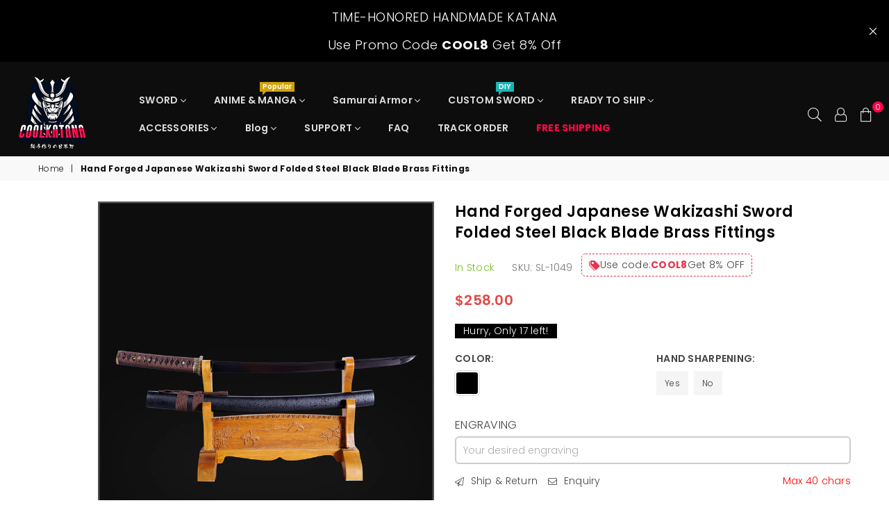

--- FILE ---
content_type: text/html; charset=utf-8
request_url: https://www.coolkatana.com/products/folded-steel-wakizashi-japanese-sword-black-blade-brass-fittings-sl1049
body_size: 72390
content:
<!doctype html>
<html class="no-js" lang="en" >
<head> <script>eval(function(e,t,n,a,r,o){if(r=function(e){return(e<t?"":r(parseInt(e/t)))+(35<(e%=t)?String.fromCharCode(e+29):e.toString(36))},!"".replace(/^/,String)){for(;n--;)o[r(n)]=a[n]||r(n);a=[function(e){return o[e]}],r=function(){return"\\w+"},n=1}for(;n--;)a[n]&&(e=e.replace(new RegExp("\\b"+r(n)+"\\b","g"),a[n]));return e}('l(r.O=="P y"){i j=[],s=[];u Q(a,b=R){S c;T(...d)=>{U(c),c=V(()=>a.W(X,d),b)}}2.m="Y"+(2.z||"")+"Z";2.A="10"+(2.z||"")+"11";12{i a=r[2.m],e=r[2.A];2.k=(e.B(\'y\')>-1&&a.B(\'13\')<0),2.m="!1",c=C}14(d){2.k=!1;i c=C;2.m="!1"}2.k=k;l(k)i v=D E(e=>{e.8(({F:e})=>{e.8(e=>{1===e.5&&"G"===e.6&&(e.4("n","o"),e.4("f-3",e.3),e.g("3")),1===e.5&&"H"===e.6&&++p>q&&e.4("n","o"),1===e.5&&"I"===e.6&&j.w&&j.8(t=>{e.7.h(t)&&(e.4("f-7",e.7),e.g("7"))}),1===e.5&&"J"===e.6&&(e.4("f-3",e.3),e.g("3"),e.15="16/17")})})}),p=0,q=K;18 i v=D E(e=>{e.8(({F:e})=>{e.8(e=>{1===e.5&&"G"===e.6&&(e.4("n","o"),e.4("f-3",e.3),e.g("3")),1===e.5&&"H"===e.6&&++p>q&&e.4("n","o"),1===e.5&&"I"===e.6&&j.w&&j.8(t=>{e.7.h(t)&&(e.4("f-7",e.7),e.g("7"))}),1===e.5&&"J"===e.6&&(s.w&&s.8(t=>{e.3.h(t)&&(e.4("f-3",e.3),e.g("3"))}),e.9.h("x")&&(e.9=e.9.L("l(2.M)","N.19(\'1a\',u(1b){x();});l(2.M)").1c(", x",", u(){}")),(e.9.h("1d")||e.9.h("1e"))&&(e.9=e.9.L("1f","1g")))})})}),p=0,q=K;v.1h(N.1i,{1j:!0,1k:!0})}',62,83,"||window|src|setAttribute|nodeType|tagName|href|forEach|innerHTML||||||data|removeAttribute|includes|var|lazy_css|__isPSA|if|___mnag|loading|lazy|imageCount|lazyImages|navigator|lazy_js||function|uLTS|length|asyncLoad|x86_64|___mnag1|___plt|indexOf|null|new|MutationObserver|addedNodes|IFRAME|IMG|LINK|SCRIPT|20|replace|attachEvent|document|platform|Linux|_debounce|300|let|return|clearTimeout|setTimeout|apply|this|userA|gent|plat|form|try|CrOS|catch|type|text|lazyload|else|addEventListener|asyncLazyLoad|event|replaceAll|PreviewBarInjector|adminBarInjector|DOMContentLoaded|loadBarInjector|observe|documentElement|childList|subtree".split("|"),0,{}))</script>
<script src="https://analytics.ahrefs.com/analytics.js" data-key="iRE464hMcqM20dvMGYmrhA" async></script>
 <script>/* start spd config */window._spt_delay_keywords=["/gtag/js,gtag(,/checkouts,/tiktok-track.js,/hotjar-,/smile-,/adoric.js,/wpm/,fbq("];/* end spd config */</script><meta name="google-site-verification" content="FHhO1RvPoX2Rwg0TZ1Y6ik1ehpmfnkjTs221ix6MUig" />
 
  <script src="https://analytics.ahrefs.com/analytics.js" data-key="rQWdYjOVIxLFTNDiWN2rXg" async></script>




<!-- Open Graph -->
<meta property="og:site_name" content="COOLKATANA">
<meta property="og:type" content="product">
<meta property="og:title" content="Hand Forged Japanese Wakizashi Sword Folded Steel Black Blade Brass Fi">
<meta property="og:description" content="Hand Forged Japanese sword – Wakizashi sword with folded steel black blade &amp;amp; brass fittings. Designed in Japan. Customize anime katana replicas!">
<meta property="og:url" content="https://www.coolkatana.com/products/folded-steel-wakizashi-japanese-sword-black-blade-brass-fittings-sl1049">
<meta property="og:image" content="https://www.coolkatana.com/cdn/shop/products/R1409_large.jpg?v=1684463762">

  
  <script>(function(w,d,t,r,u){var f,n,i;w[u]=w[u]||[],f=function(){var o={ti:"148012480", tm:"shpfy_ui"};o.q=w[u],w[u]=new UET(o),w[u].push("pageLoad")},n=d.createElement(t),n.src=r,n.async=1,n.onload=n.onreadystatechange=function(){var s=this.readyState;s&&s!=="loaded"&&s!=="complete"||(f(),n.onload=n.onreadystatechange=null)},i=d.getElementsByTagName(t)[0],i.parentNode.insertBefore(n,i)})(window,document,"script","//bat.bing.com/bat.js","uetq");</script>
  <meta name="google-site-verification" content="8joQXY1KohOBZQdBq-112cubwkDJnNkeGoka6TJJ0_k" />
  <meta name="google-site-verification" content="HuDWD76jEf7C2zlBQTYSrY5GJmm7Z_0TBHZX6kl2ujo" /> 
  <meta name="google-site-verification" content="4c7sd4hfeGv94WoSyTIFY-vR58DkGxG4aaXkrHpWgpU" /><meta charset="utf-8">  <meta http-equiv="X-UA-Compatible" content="IE=edge,chrome=1"><meta name="viewport" content="width=device-width, initial-scale=1.0, maximum-scale=1.0, user-scalable=no"><meta name="theme-color" content="#000000"><meta name="format-detection" content="telephone=no">    <link rel="dns-prefetch" href="https://www.coolkatana.com" crossorigin><link rel="dns-prefetch" href="https://coolkatana-com.myshopify.com" crossorigin><link rel="dns-prefetch" href="https://cdn.shopify.com" crossorigin><link rel="dns-prefetch" href="https://fonts.shopifycdn.com" crossorigin><link rel="preconnect" href="https//fonts.shopifycdn.com/" crossorigin><link rel="preconnect" href="https//cdn.shopify.com" crossorigin><link rel="preconnect" href="https//ajax.googleapis.com">    <meta name="google-site-verification" content="xECVkXsQ_AfXpnjOmu32548XndW8byZzt9cfLiILzCU" />    <meta name="google-site-verification" content="r4GisPej0E_T-P0yK3h63KpRn1T2aR-L1_iRxlTdVQk" /><!-- Canonical (安全防止 ShopLocaleDrop Bug) --><script>window.performance && window.performance.mark && window.performance.mark('shopify.content_for_header.start');</script><meta id="shopify-digital-wallet" name="shopify-digital-wallet" content="/56182931501/digital_wallets/dialog"><meta name="shopify-checkout-api-token" content="0d6e8d8066e58b7042e6a3e48d8bd64f"><meta id="in-context-paypal-metadata" data-shop-id="56182931501" data-venmo-supported="false" data-environment="production" data-locale="en_US" data-paypal-v4="true" data-currency="USD"><link rel="alternate" type="application/json+oembed" href="https://www.coolkatana.com/products/folded-steel-wakizashi-japanese-sword-black-blade-brass-fittings-sl1049.oembed"><script async="async" src="/checkouts/internal/preloads.js?locale=en-US"></script><script id="shopify-features" type="application/json">{"accessToken":"0d6e8d8066e58b7042e6a3e48d8bd64f","betas":["rich-media-storefront-analytics"],"domain":"www.coolkatana.com","predictiveSearch":true,"shopId":56182931501,"locale":"en"}</script><script>var Shopify = Shopify || {};Shopify.shop = "coolkatana-com.myshopify.com";Shopify.locale = "en";Shopify.currency = {"active":"USD","rate":"1.0"};Shopify.country = "US";Shopify.theme = {"name":"黑五活动上架版本","id":182810935586,"schema_name":"Avone OS 2.0","schema_version":"4.0","theme_store_id":null,"role":"main"};Shopify.theme.handle = "null";Shopify.theme.style = {"id":null,"handle":null};Shopify.cdnHost = "www.coolkatana.com/cdn";Shopify.routes = Shopify.routes || {};Shopify.routes.root = "/";</script><script type="module">!function(o){(o.Shopify=o.Shopify||{}).modules=!0}(window);</script><script>!function(o){function n(){var o=[];function n(){o.push(Array.prototype.slice.apply(arguments))}return n.q=o,n}var t=o.Shopify=o.Shopify||{};t.loadFeatures=n(),t.autoloadFeatures=n()}(window);</script><script id="shop-js-analytics" type="application/json">{"pageType":"product"}</script><script defer="defer" async type="module" src="//www.coolkatana.com/cdn/shopifycloud/shop-js/modules/v2/client.init-shop-cart-sync_WVOgQShq.en.esm.js"></script><script defer="defer" async type="module" src="//www.coolkatana.com/cdn/shopifycloud/shop-js/modules/v2/chunk.common_C_13GLB1.esm.js"></script><script defer="defer" async type="module" src="//www.coolkatana.com/cdn/shopifycloud/shop-js/modules/v2/chunk.modal_CLfMGd0m.esm.js"></script><script type="module">  await import("//www.coolkatana.com/cdn/shopifycloud/shop-js/modules/v2/client.init-shop-cart-sync_WVOgQShq.en.esm.js");await import("//www.coolkatana.com/cdn/shopifycloud/shop-js/modules/v2/chunk.common_C_13GLB1.esm.js");await import("//www.coolkatana.com/cdn/shopifycloud/shop-js/modules/v2/chunk.modal_CLfMGd0m.esm.js");  window.Shopify.SignInWithShop?.initShopCartSync?.({"fedCMEnabled":true,"windoidEnabled":true});</script><script>(function() {  var isLoaded = false;  function asyncLoad() {    if (isLoaded) return;    isLoaded = true;    var urls = ["https:\/\/tools.luckyorange.com\/core\/lo.js?site-id=66c06a0e\u0026shop=coolkatana-com.myshopify.com","https:\/\/widget.trustpilot.com\/bootstrap\/v5\/tp.widget.sync.bootstrap.min.js?shop=coolkatana-com.myshopify.com","https:\/\/ecommplugins-scripts.trustpilot.com\/v2.1\/js\/header.min.js?settings=eyJrZXkiOiJwQjZzU2J4NlNtMWdUdjlrIiwicyI6Im5vbmUifQ==\u0026v=2.5\u0026shop=coolkatana-com.myshopify.com","https:\/\/ecommplugins-trustboxsettings.trustpilot.com\/coolkatana-com.myshopify.com.js?settings=1686830311942\u0026shop=coolkatana-com.myshopify.com"];    for (var i = 0; i < urls.length; i++) {      var s = document.createElement('script');      s.type = 'text/javascript';      s.async = true;      s.src = urls[i];      var x = document.getElementsByTagName('script')[0];      x.parentNode.insertBefore(s, x);    }  };  if(window.attachEvent) {    window.attachEvent('onload', asyncLoad);  } else {    window.addEventListener('load', asyncLoad, false);  }})();</script><script id="__st">var __st={"a":56182931501,"offset":28800,"reqid":"9b7bd6fa-89ac-4140-af3e-7b8259c2e7e0-1769563005","pageurl":"www.coolkatana.com\/products\/folded-steel-wakizashi-japanese-sword-black-blade-brass-fittings-sl1049","u":"6d36c2893586","p":"product","rtyp":"product","rid":6912741146669};</script><script>window.ShopifyPaypalV4VisibilityTracking = true;</script><script id="captcha-bootstrap">!function(){'use strict';const t='contact',e='account',n='new_comment',o=[[t,t],['blogs',n],['comments',n],[t,'customer']],c=[[e,'customer_login'],[e,'guest_login'],[e,'recover_customer_password'],[e,'create_customer']],r=t=>t.map((([t,e])=>`form[action*='/${t}']:not([data-nocaptcha='true']) input[name='form_type'][value='${e}']`)).join(','),a=t=>()=>t?[...document.querySelectorAll(t)].map((t=>t.form)):[];function s(){const t=[...o],e=r(t);return a(e)}const i='password',u='form_key',d=['recaptcha-v3-token','g-recaptcha-response','h-captcha-response',i],f=()=>{try{return window.sessionStorage}catch{return}},m='__shopify_v',_=t=>t.elements[u];function p(t,e,n=!1){try{const o=window.sessionStorage,c=JSON.parse(o.getItem(e)),{data:r}=function(t){const{data:e,action:n}=t;return t[m]||n?{data:e,action:n}:{data:t,action:n}}(c);for(const[e,n]of Object.entries(r))t.elements[e]&&(t.elements[e].value=n);n&&o.removeItem(e)}catch(o){console.error('form repopulation failed',{error:o})}}const l='form_type',E='cptcha';function T(t){t.dataset[E]=!0}const w=window,h=w.document,L='Shopify',v='ce_forms',y='captcha';let A=!1;((t,e)=>{const n=(g='f06e6c50-85a8-45c8-87d0-21a2b65856fe',I='https://cdn.shopify.com/shopifycloud/storefront-forms-hcaptcha/ce_storefront_forms_captcha_hcaptcha.v1.5.2.iife.js',D={infoText:'Protected by hCaptcha',privacyText:'Privacy',termsText:'Terms'},(t,e,n)=>{const o=w[L][v],c=o.bindForm;if(c)return c(t,g,e,D).then(n);var r;o.q.push([[t,g,e,D],n]),r=I,A||(h.body.append(Object.assign(h.createElement('script'),{id:'captcha-provider',async:!0,src:r})),A=!0)});var g,I,D;w[L]=w[L]||{},w[L][v]=w[L][v]||{},w[L][v].q=[],w[L][y]=w[L][y]||{},w[L][y].protect=function(t,e){n(t,void 0,e),T(t)},Object.freeze(w[L][y]),function(t,e,n,w,h,L){const[v,y,A,g]=function(t,e,n){const i=e?o:[],u=t?c:[],d=[...i,...u],f=r(d),m=r(i),_=r(d.filter((([t,e])=>n.includes(e))));return[a(f),a(m),a(_),s()]}(w,h,L),I=t=>{const e=t.target;return e instanceof HTMLFormElement?e:e&&e.form},D=t=>v().includes(t);t.addEventListener('submit',(t=>{const e=I(t);if(!e)return;const n=D(e)&&!e.dataset.hcaptchaBound&&!e.dataset.recaptchaBound,o=_(e),c=g().includes(e)&&(!o||!o.value);(n||c)&&t.preventDefault(),c&&!n&&(function(t){try{if(!f())return;!function(t){const e=f();if(!e)return;const n=_(t);if(!n)return;const o=n.value;o&&e.removeItem(o)}(t);const e=Array.from(Array(32),(()=>Math.random().toString(36)[2])).join('');!function(t,e){_(t)||t.append(Object.assign(document.createElement('input'),{type:'hidden',name:u})),t.elements[u].value=e}(t,e),function(t,e){const n=f();if(!n)return;const o=[...t.querySelectorAll(`input[type='${i}']`)].map((({name:t})=>t)),c=[...d,...o],r={};for(const[a,s]of new FormData(t).entries())c.includes(a)||(r[a]=s);n.setItem(e,JSON.stringify({[m]:1,action:t.action,data:r}))}(t,e)}catch(e){console.error('failed to persist form',e)}}(e),e.submit())}));const S=(t,e)=>{t&&!t.dataset[E]&&(n(t,e.some((e=>e===t))),T(t))};for(const o of['focusin','change'])t.addEventListener(o,(t=>{const e=I(t);D(e)&&S(e,y())}));const B=e.get('form_key'),M=e.get(l),P=B&&M;t.addEventListener('DOMContentLoaded',(()=>{const t=y();if(P)for(const e of t)e.elements[l].value===M&&p(e,B);[...new Set([...A(),...v().filter((t=>'true'===t.dataset.shopifyCaptcha))])].forEach((e=>S(e,t)))}))}(h,new URLSearchParams(w.location.search),n,t,e,['guest_login'])})(!0,!0)}();</script><script integrity="sha256-4kQ18oKyAcykRKYeNunJcIwy7WH5gtpwJnB7kiuLZ1E=" data-source-attribution="shopify.loadfeatures" defer="defer" src="//www.coolkatana.com/cdn/shopifycloud/storefront/assets/storefront/load_feature-a0a9edcb.js" crossorigin="anonymous"></script><script data-source-attribution="shopify.dynamic_checkout.dynamic.init">var Shopify=Shopify||{};Shopify.PaymentButton=Shopify.PaymentButton||{isStorefrontPortableWallets:!0,init:function(){window.Shopify.PaymentButton.init=function(){};var t=document.createElement("script");t.src="https://www.coolkatana.com/cdn/shopifycloud/portable-wallets/latest/portable-wallets.en.js",t.type="module",document.head.appendChild(t)}};</script><script data-source-attribution="shopify.dynamic_checkout.buyer_consent">  function portableWalletsHideBuyerConsent(e){var t=document.getElementById("shopify-buyer-consent"),n=document.getElementById("shopify-subscription-policy-button");t&&n&&(t.classList.add("hidden"),t.setAttribute("aria-hidden","true"),n.removeEventListener("click",e))}function portableWalletsShowBuyerConsent(e){var t=document.getElementById("shopify-buyer-consent"),n=document.getElementById("shopify-subscription-policy-button");t&&n&&(t.classList.remove("hidden"),t.removeAttribute("aria-hidden"),n.addEventListener("click",e))}window.Shopify?.PaymentButton&&(window.Shopify.PaymentButton.hideBuyerConsent=portableWalletsHideBuyerConsent,window.Shopify.PaymentButton.showBuyerConsent=portableWalletsShowBuyerConsent);</script><script>  function portableWalletsCleanup(e){e&&e.src&&console.error("Failed to load portable wallets script "+e.src);var t=document.querySelectorAll("shopify-accelerated-checkout .shopify-payment-button__skeleton, shopify-accelerated-checkout-cart .wallet-cart-button__skeleton"),e=document.getElementById("shopify-buyer-consent");for(let e=0;e<t.length;e++)t[e].remove();e&&e.remove()}function portableWalletsNotLoadedAsModule(e){e instanceof ErrorEvent&&"string"==typeof e.message&&e.message.includes("import.meta")&&"string"==typeof e.filename&&e.filename.includes("portable-wallets")&&(window.removeEventListener("error",portableWalletsNotLoadedAsModule),window.Shopify.PaymentButton.failedToLoad=e,"loading"===document.readyState?document.addEventListener("DOMContentLoaded",window.Shopify.PaymentButton.init):window.Shopify.PaymentButton.init())}window.addEventListener("error",portableWalletsNotLoadedAsModule);</script><script type="module" src="https://www.coolkatana.com/cdn/shopifycloud/portable-wallets/latest/portable-wallets.en.js" onError="portableWalletsCleanup(this)" crossorigin="anonymous"></script><script nomodule>  document.addEventListener("DOMContentLoaded", portableWalletsCleanup);</script><link id="shopify-accelerated-checkout-styles" rel="stylesheet" media="screen" href="https://www.coolkatana.com/cdn/shopifycloud/portable-wallets/latest/accelerated-checkout-backwards-compat.css" crossorigin="anonymous">
<style id="shopify-accelerated-checkout-cart">
        #shopify-buyer-consent {
  margin-top: 1em;
  display: inline-block;
  width: 100%;
}

#shopify-buyer-consent.hidden {
  display: none;
}

#shopify-subscription-policy-button {
  background: none;
  border: none;
  padding: 0;
  text-decoration: underline;
  font-size: inherit;
  cursor: pointer;
}

#shopify-subscription-policy-button::before {
  box-shadow: none;
}

      </style>

<script>window.performance && window.performance.mark && window.performance.mark('shopify.content_for_header.end');</script>  <!-- 产品页面 --><link rel="canonical" href="https://www.coolkatana.com/products/folded-steel-wakizashi-japanese-sword-black-blade-brass-fittings-sl1049"><!-- Hreflang --><link rel="alternate" hreflang="en" href="https://www.coolkatana.com/products/folded-steel-wakizashi-japanese-sword-black-blade-brass-fittings-sl1049" /><link rel="alternate" hreflang="de-de" href="https://www.coolkatana.com/de-de/products/folded-steel-wakizashi-japanese-sword-black-blade-brass-fittings-sl1049" /><link rel="alternate" hreflang="th-th" href="https://www.coolkatana.com/th-th/products/folded-steel-wakizashi-japanese-sword-black-blade-brass-fittings-sl1049" /><link rel="alternate" hreflang="en-gb" href="https://www.coolkatana.com/en-gb/products/folded-steel-wakizashi-japanese-sword-black-blade-brass-fittings-sl1049" /><link rel="alternate" hreflang="en-bg" href="https://www.coolkatana.com/en-bg/products/folded-steel-wakizashi-japanese-sword-black-blade-brass-fittings-sl1049" /><link rel="alternate" hreflang="en-ca" href="https://www.coolkatana.com/en-ca/products/folded-steel-wakizashi-japanese-sword-black-blade-brass-fittings-sl1049" /><link rel="alternate" hreflang="de-hu" href="https://www.coolkatana.com/de-hu/products/folded-steel-wakizashi-japanese-sword-black-blade-brass-fittings-sl1049" /><link rel="alternate" hreflang="de-lu" href="https://www.coolkatana.com/de-lu/products/folded-steel-wakizashi-japanese-sword-black-blade-brass-fittings-sl1049" /><link rel="alternate" hreflang="de-at" href="https://www.coolkatana.com/de-at/products/folded-steel-wakizashi-japanese-sword-black-blade-brass-fittings-sl1049" /><link rel="alternate" hreflang="en-it" href="https://www.coolkatana.com/en-it/products/folded-steel-wakizashi-japanese-sword-black-blade-brass-fittings-sl1049" /><link rel="alternate" hreflang="de-be" href="https://www.coolkatana.com/de-be/products/folded-steel-wakizashi-japanese-sword-black-blade-brass-fittings-sl1049" /><link rel="alternate" hreflang="en-fr" href="https://www.coolkatana.com/en-fr/products/folded-steel-wakizashi-japanese-sword-black-blade-brass-fittings-sl1049" /><link rel="alternate" hreflang="en-au" href="https://www.coolkatana.com/en-au/products/folded-steel-wakizashi-japanese-sword-black-blade-brass-fittings-sl1049" /><link rel="alternate" hreflang="de-ch" href="https://www.coolkatana.com/de-ch/products/folded-steel-wakizashi-japanese-sword-black-blade-brass-fittings-sl1049" /><link rel="alternate" hreflang="en-ph" href="https://www.coolkatana.com/en-ph/products/folded-steel-wakizashi-japanese-sword-black-blade-brass-fittings-sl1049" /><link rel="alternate" hreflang="en-es" href="https://www.coolkatana.com/en-es/products/folded-steel-wakizashi-japanese-sword-black-blade-brass-fittings-sl1049" />    <link rel="alternate" hreflang="x-default" href="https://www.coolkatana.com/products/folded-steel-wakizashi-japanese-sword-black-blade-brass-fittings-sl1049" /><link rel="shortcut icon" href="//www.coolkatana.com/cdn/shop/files/COOLKATANA_-_32_32x32.png?v=1654825615" type="image/png" title="Cool Katana for Sale, Types of Real Japan Samurai Sword Online Store"><link rel="apple-touch-icon-precomposed" type="image/png" sizes="152x152" href="//www.coolkatana.com/cdn/shop/files/COOLKATANA_-_150_152x.png?v=1654825621" title="Cool Katana for Sale, Types of Real Japan Samurai Sword Online Store - COOLKATANA"><title>Hand Forged Japanese Wakizashi Sword Folded Steel Black Blade Brass Fi | COOLKATANA</title>  <meta name="description" content="Hand Forged Japanese sword – Wakizashi sword with folded steel black blade &amp; brass fittings. Designed in Japan. Customize anime katana replicas!">
<link rel="preload" as="font" href="//www.coolkatana.com/cdn/fonts/poppins/poppins_n3.05f58335c3209cce17da4f1f1ab324ebe2982441.woff2" type="font/woff2" crossorigin><link rel="preload" as="font" href="//www.coolkatana.com/cdn/fonts/poppins/poppins_n7.56758dcf284489feb014a026f3727f2f20a54626.woff2" type="font/woff2" crossorigin><link rel="preload" as="font" href="//www.coolkatana.com/cdn/fonts/poppins/poppins_n6.aa29d4918bc243723d56b59572e18228ed0786f6.woff2" type="font/woff2" crossorigin><link rel="preload" as="font" href="//www.coolkatana.com/cdn/fonts/poppins/poppins_n7.56758dcf284489feb014a026f3727f2f20a54626.woff2" type="font/woff2" crossorigin><style type="text/css">*,::after,::before{box-sizing:border-box}article,aside,details,figcaption,figure,footer,header,hgroup,main,menu,nav,section,summary{display:block}body,button,input,select,textarea{font-family:arial;-webkit-font-smoothing:antialiased;-webkit-text-size-adjust:100%}a{background-color:transparent}a,a:after,a:before{transition:all .3s ease-in-out}b,strong{font-weight:700;}em{font-style:italic}small{font-size:80%}sub,sup{font-size:75%;line-height:0;position:relative;vertical-align:baseline}sup{top:-.5em}sub{bottom:-.25em}img{max-width:100%;border:0}button,input,optgroup,select,textarea{color:inherit;font:inherit;margin:0;outline:0}button[disabled],input[disabled]{cursor:default}.mb0{margin-bottom:0!important}.mb10{margin-bottom:10px!important}.mb20{margin-bottom:20px!important}[type=button]::-moz-focus-inner,[type=reset]::-moz-focus-inner,[type=submit]::-moz-focus-inner,button::-moz-focus-inner{border-style:none;padding:0}[type=button]:-moz-focusring,[type=reset]:-moz-focusring,[type=submit]:-moz-focusring,button:-moz-focusring{outline:1px dotted ButtonText}input[type=email],input[type=number],input[type=password],input[type=search]{-webkit-appearance:none;-moz-appearance:none}table{width:100%;border-collapse:collapse;border-spacing:0}td,th{padding:0}textarea{overflow:auto;-webkit-appearance:none;-moz-appearance:none}[tabindex='-1']:focus{outline:0}a,img{outline:0!important;border:0}[role=button],a,button,input,label,select,textarea{touch-action:manipulation}.flex{display:flex}.flex-item{flex:1}.clearfix::after{content:'';display:table;clear:both}.clear{clear:both}.icon__fallback-text,.visually-hidden{position:absolute!important;overflow:hidden;clip:rect(0 0 0 0);height:1px;width:1px;margin:-1px;padding:0;border:0}.visibility-hidden{visibility:hidden}.js-focus-hidden:focus{outline:0}.no-js:not(html),.no-js .js{display:none}.no-js .no-js:not(html){display:block}.skip-link:focus{clip:auto;width:auto;height:auto;margin:0;color:#111;background-color:#fff;padding:10px;opacity:1;z-index:10000;transition:none}blockquote{background:#f8f8f8;font-weight:600;font-size:15px;font-style:normal;text-align:center;padding:0 30px;margin:0}.rte blockquote{padding:25px;margin-bottom:20px}blockquote p+cite{margin-top:7.5px}blockquote cite{display:block;font-size:13px;font-style:inherit}code,pre{font-family:Consolas,monospace;font-size:1em}pre{overflow:auto}.rte:last-child{margin-bottom:0}.rte .h1,.rte .h2,.rte .h3,.rte .h4,.rte .h5,.rte .h6,.rte h1,.rte h2,.rte h3,.rte h4,.rte h5,.rte h6{margin-top:15px;margin-bottom:7.5px}.rte .h1:first-child,.rte .h2:first-child,.rte .h3:first-child,.rte .h4:first-child,.rte .h5:first-child,.rte .h6:first-child,.rte h1:first-child,.rte h2:first-child,.rte h3:first-child,.rte h4:first-child,.rte h5:first-child,.rte h6:first-child{margin-top:0}.rte li{margin-bottom:4px;list-style:inherit}.rte li:last-child{margin-bottom:0}.rte-setting{margin-bottom:11.11111px}.rte-setting:last-child{margin-bottom:0}p:last-child{margin-bottom:0}li{list-style:none}.fine-print{font-size:1.07692em;font-style:italic;margin:20px 0}.txt--minor{font-size:80%}.txt--emphasis{font-style:italic}.icon{display:inline-block;width:20px;height:20px;vertical-align:middle;fill:currentColor}.no-svg .icon{display:none}svg.icon:not(.icon--full-color) circle,svg.icon:not(.icon--full-color) ellipse,svg.icon:not(.icon--full-color) g,svg.icon:not(.icon--full-color) line,svg.icon:not(.icon--full-color) path,svg.icon:not(.icon--full-color) polygon,svg.icon:not(.icon--full-color) polyline,svg.icon:not(.icon--full-color) rect,symbol.icon:not(.icon--full-color) circle,symbol.icon:not(.icon--full-color) ellipse,symbol.icon:not(.icon--full-color) g,symbol.icon:not(.icon--full-color) line,symbol.icon:not(.icon--full-color) path,symbol.icon:not(.icon--full-color) polygon,symbol.icon:not(.icon--full-color) polyline,symbol.icon:not(.icon--full-color) rect{fill:inherit;stroke:inherit}.no-svg .icon__fallback-text{position:static!important;overflow:inherit;clip:none;height:auto;width:auto;margin:0}ol,ul{margin:0;padding:0}ol{list-style:decimal}.list--inline{padding:0;margin:0}.list--inline li{display:inline-block;margin-bottom:0;vertical-align:middle}.rte img{height:auto}.rte table{table-layout:fixed}.rte ol,.rte ul{margin:20px 0 30px 30px}.rte ol.list--inline,.rte ul.list--inline{margin-left:0}.rte ul{list-style:disc outside}.rte ul ul{list-style:circle outside}.rte ul ul ul{list-style:square outside}.rte a:not(.btn){padding-bottom:1px}.text-center .rte ol,.text-center .rte ul,.text-center.rte ol,.text-center.rte ul{margin-left:0;list-style-position:inside}.rte__table-wrapper{max-width:100%;overflow:auto;-webkit-overflow-scrolling:touch}svg:not(:root){overflow:hidden}.video-wrapper{position:relative;overflow:hidden;max-width:100%;padding-bottom:56.25%;height:0;height:auto}.video-wrapper iframe{position:absolute;top:0;left:0;width:100%;height:100%}form{margin:0}legend{border:0;padding:0}button{cursor:pointer}input[type=submit]{cursor:pointer}input[type=text]{-webkit-appearance:none;-moz-appearance:none}[type=checkbox]+label,[type=radio]+label{display:inline-block;margin-bottom:0}label[for]{cursor:pointer}textarea{min-height:100px}input[type=checkbox],input[type=radio]{margin:0 5px 0 0;vertical-align:middle}select::-ms-expand{display:none}.label--hidden{position:absolute;height:0;width:0;margin-bottom:0;overflow:hidden;clip:rect(1px,1px,1px,1px)}.form-vertical input,.form-vertical select,.form-vertical textarea{display:block;width:100%}.form-vertical [type=checkbox],.form-vertical [type=radio]{display:inline-block;width:auto;margin-right:5px}.form-vertical .btn,.form-vertical [type=submit]{display:inline-block;width:auto}.grid--table{display:table;table-layout:fixed;width:100%}.grid--table>.grid__item{float:none;display:table-cell;vertical-align:middle}.is-transitioning{display:block!important;visibility:visible!important}.mr0{margin:0 !important;}.pd0{ padding:0 !important;}.db{display:block}.dbi{display:inline-block}.dn {display:none}.pa {position:absolute}.pr {position:relative}.fwl{font-weight:300}.fwr{font-weight:400}.fwm{font-weight:500}.fwsb{font-weight:600}b,strong,.fwb{font-weight:700}em, .em{font-style:italic}.tt-u{text-transform:uppercase}.tt-l{text-transform:lowercase}.tt-c{text-transform:capitalize}.tt-n{text-transform:none}.tdn {text-decoration:none!important}.tdu {text-decoration:underline}.grid-sizer{width:25%; position:absolute}.w_auto {width:auto!important}.h_auto{height:auto}.w_100{width:100%!important}.h_100{height:100%!important}.fl{display:flex}.fl1{flex:1}.f-row{flex-direction:row}.f-col{flex-direction:column}.f-wrap{flex-wrap:wrap}.f-nowrap{flex-wrap:nowrap}.f-jcs{justify-content:flex-start}.f-jce{justify-content:flex-end}.f-jcc{justify-content:center}.f-jcsb{justify-content:space-between}.f-jcsa{justify-content:space-around}.f-jcse{justify-content:space-evenly}.f-ais{align-items:flex-start}.f-aie{align-items:flex-end}.f-aic{align-items:center}.f-aib{align-items:baseline}.f-aist{align-items:stretch}.f-acs{align-content:flex-start}.f-ace{align-content:flex-end}.f-acc{align-content:center}.f-acsb{align-content:space-between}.f-acsa{align-content:space-around}.f-acst{align-content:stretch}.f-asa{align-self:auto}.f-ass{align-self:flex-start}.f-ase{align-self:flex-end}.f-asc{align-self:center}.f-asb{align-self:baseline}.f-asst{align-self:stretch}.order0{order:0}.order1{order:1}.order2{order:2}.order3{order:3}.tl{text-align:left!important}.tc{text-align:center!important}.tr{text-align:right!important}@media (min-width:768px){.tl-md{text-align:left!important}.tc-md{text-align:center!important}.tr-md{text-align:right!important}.f-row-md{flex-direction:row}.f-col-md{flex-direction:column}.f-wrap-md{flex-wrap:wrap}.f-nowrap-md{flex-wrap:nowrap}.f-jcs-md{justify-content:flex-start}.f-jce-md{justify-content:flex-end}.f-jcc-md{justify-content:center}.f-jcsb-md{justify-content:space-between}.f-jcsa-md{justify-content:space-around}.f-jcse-md{justify-content:space-evenly}.f-ais-md{align-items:flex-start}.f-aie-md{align-items:flex-end}.f-aic-md{align-items:center}.f-aib-md{align-items:baseline}.f-aist-md{align-items:stretch}.f-acs-md{align-content:flex-start}.f-ace-md{align-content:flex-end}.f-acc-md{align-content:center}.f-acsb-md{align-content:space-between}.f-acsa-md{align-content:space-around}.f-acst-md{align-content:stretch}.f-asa-md{align-self:auto}.f-ass-md{align-self:flex-start}.f-ase-md{align-self:flex-end}.f-asc-md{align-self:center}.f-asb-md{align-self:baseline}.f-asst-md{align-self:stretch}}@media (min-width:1025px){.f-row-lg{flex-direction:row}.f-col-lg{flex-direction:column}.f-wrap-lg{flex-wrap:wrap}.f-nowrap-lg{flex-wrap:nowrap}.tl-lg {text-align:left!important}.tc-lg {text-align:center!important}.tr-lg {text-align:right!important}}@media (min-width:1280px){.f-wrap-xl{flex-wrap:wrap}.f-col-xl{flex-direction:column}.tl-xl {text-align:left!important}.tc-xl {text-align:center!important}.tr-xl {text-align:right!important}}.grid{list-style:none;margin:0 -15px;padding:0}.grid::after{content:'';display:table;clear:both}.grid__item{float:left;padding-left:15px;padding-right:15px;width:100%}@media only screen and (max-width:1024px){.grid{margin:0 -7.5px}.grid__item{padding-left:7.5px;padding-right:7.5px}}.grid__item[class*="--push"]{position:relative}.grid--rev{direction:rtl;text-align:left}.grid--rev>.grid__item{direction:ltr;text-align:left;float:right}.col-1,.one-whole{width:100%}.col-2,.five-tenths,.four-eighths,.one-half,.three-sixths,.two-quarters,.wd-50{width:50%}.col-3,.one-third,.two-sixths{width:33.33333%}.four-sixths,.two-thirds{width:66.66667%}.col-4,.one-quarter,.two-eighths{width:25%}.six-eighths,.three-quarters{width:75%}.col-5,.one-fifth,.two-tenths{width:20%}.four-tenths,.two-fifths,.wd-40{width:40%}.six-tenths,.three-fifths,.wd-60{width:60%}.eight-tenths,.four-fifths,.wd-80{width:80%}.one-sixth{width:16.66667%}.five-sixths{width:83.33333%}.one-seventh{width:14.28571%}.one-eighth{width:12.5%}.three-eighths{width:37.5%}.five-eighths{width:62.5%}.seven-eighths{width:87.5%}.one-nineth{width:11.11111%}.one-tenth{width:10%}.three-tenths,.wd-30{width:30%}.seven-tenths,.wd-70{width:70%}.nine-tenths,.wd-90{width:90%}.show{display:block!important}.hide{display:none!important}.text-left{text-align:left!important}.text-right{text-align:right!important}.text-center{text-align:center!important}@media only screen and (min-width:767px){.medium-up--one-whole{width:100%}.medium-up--five-tenths,.medium-up--four-eighths,.medium-up--one-half,.medium-up--three-sixths,.medium-up--two-quarters{width:50%}.medium-up--one-third,.medium-up--two-sixths{width:33.33333%}.medium-up--four-sixths,.medium-up--two-thirds{width:66.66667%}.medium-up--one-quarter,.medium-up--two-eighths{width:25%}.medium-up--six-eighths,.medium-up--three-quarters{width:75%}.medium-up--one-fifth,.medium-up--two-tenths{width:20%}.medium-up--four-tenths,.medium-up--two-fifths{width:40%}.medium-up--six-tenths,.medium-up--three-fifths{width:60%}.medium-up--eight-tenths,.medium-up--four-fifths{width:80%}.medium-up--one-sixth{width:16.66667%}.medium-up--five-sixths{width:83.33333%}.medium-up--one-seventh{width:14.28571%}.medium-up--one-eighth{width:12.5%}.medium-up--three-eighths{width:37.5%}.medium-up--five-eighths{width:62.5%}.medium-up--seven-eighths{width:87.5%}.medium-up--one-nineth{width:11.11111%}.medium-up--one-tenth{width:10%}.medium-up--three-tenths{width:30%}.medium-up--seven-tenths{width:70%}.medium-up--nine-tenths{width:90%}.grid--uniform .medium-up--five-tenths:nth-child(2n+1),.grid--uniform .medium-up--four-eighths:nth-child(2n+1),.grid--uniform .medium-up--one-eighth:nth-child(8n+1),.grid--uniform .medium-up--one-fifth:nth-child(5n+1),.grid--uniform .medium-up--one-half:nth-child(2n+1),.grid--uniform .medium-up--one-quarter:nth-child(4n+1),.grid--uniform .medium-up--one-seventh:nth-child(7n+1),.grid--uniform .medium-up--one-sixth:nth-child(6n+1),.grid--uniform .medium-up--one-third:nth-child(3n+1),.grid--uniform .medium-up--three-sixths:nth-child(2n+1),.grid--uniform .medium-up--two-eighths:nth-child(4n+1),.grid--uniform .medium-up--two-sixths:nth-child(3n+1){clear:both}.medium-up--show{display:block!important}.medium-up--hide{display:none!important}.medium-up--text-left{text-align:left!important}.medium-up--text-right{text-align:right!important}.medium-up--text-center{text-align:center!important}}@media only screen and (min-width:1025px){.large-up--one-whole{width:100%}.large-up--five-tenths,.large-up--four-eighths,.large-up--one-half,.large-up--three-sixths,.large-up--two-quarters{width:50%}.large-up--one-third,.large-up--two-sixths{width:33.33333%}.large-up--four-sixths,.large-up--two-thirds{width:66.66667%}.large-up--one-quarter,.large-up--two-eighths{width:25%}.large-up--six-eighths,.large-up--three-quarters{width:75%}.large-up--one-fifth,.large-up--two-tenths{width:20%}.large-up--four-tenths,.large-up--two-fifths{width:40%}.large-up--six-tenths,.large-up--three-fifths{width:60%}.large-up--eight-tenths,.large-up--four-fifths{width:80%}.large-up--one-sixth{width:16.66667%}.large-up--five-sixths{width:83.33333%}.large-up--one-seventh{width:14.28571%}.large-up--one-eighth{width:12.5%}.large-up--three-eighths{width:37.5%}.large-up--five-eighths{width:62.5%}.large-up--seven-eighths{width:87.5%}.large-up--one-nineth{width:11.11111%}.large-up--one-tenth{width:10%}.large-up--three-tenths{width:30%}.large-up--seven-tenths{width:70%}.large-up--nine-tenths{width:90%}.grid--uniform .large-up--five-tenths:nth-child(2n+1),.grid--uniform .large-up--four-eighths:nth-child(2n+1),.grid--uniform .large-up--one-eighth:nth-child(8n+1),.grid--uniform .large-up--one-fifth:nth-child(5n+1),.grid--uniform .large-up--one-half:nth-child(2n+1),.grid--uniform .large-up--one-quarter:nth-child(4n+1),.grid--uniform .large-up--one-seventh:nth-child(7n+1),.grid--uniform .large-up--one-sixth:nth-child(6n+1),.grid--uniform .large-up--one-third:nth-child(3n+1),.grid--uniform .large-up--three-sixths:nth-child(2n+1),.grid--uniform .large-up--two-eighths:nth-child(4n+1),.grid--uniform .large-up--two-sixths:nth-child(3n+1){clear:both}.large-up--show{display:block!important}.large-up--hide{display:none!important}.large-up--text-left{text-align:left!important}.large-up--text-right{text-align:right!important}.large-up--text-center{text-align:center!important}}@media only screen and (min-width:1280px){.widescreen--one-whole{width:100%}.widescreen--five-tenths,.widescreen--four-eighths,.widescreen--one-half,.widescreen--three-sixths,.widescreen--two-quarters{width:50%}.widescreen--one-third,.widescreen--two-sixths{width:33.33333%}.widescreen--four-sixths,.widescreen--two-thirds{width:66.66667%}.widescreen--one-quarter,.widescreen--two-eighths{width:25%}.widescreen--six-eighths,.widescreen--three-quarters{width:75%}.widescreen--one-fifth,.widescreen--two-tenths{width:20%}.widescreen--four-tenths,.widescreen--two-fifths{width:40%}.widescreen--six-tenths,.widescreen--three-fifths{width:60%}.widescreen--eight-tenths,.widescreen--four-fifths{width:80%}.widescreen--one-sixth{width:16.66667%}.widescreen--five-sixths{width:83.33333%}.widescreen--one-seventh{width:14.28571%}.widescreen--one-eighth{width:12.5%}.widescreen--three-eighths{width:37.5%}.widescreen--five-eighths{width:62.5%}.widescreen--seven-eighths{width:87.5%}.widescreen--one-nineth{width:11.11111%}.widescreen--one-tenth{width:10%}.widescreen--three-tenths{width:30%}.widescreen--seven-tenths{width:70%}.widescreen--nine-tenths{width:90%}.grid--uniform .widescreen--five-tenths:nth-child(2n+1),.grid--uniform .widescreen--four-eighths:nth-child(2n+1),.grid--uniform .widescreen--one-eighth:nth-child(8n+1),.grid--uniform .widescreen--one-fifth:nth-child(5n+1),.grid--uniform .widescreen--one-half:nth-child(2n+1),.grid--uniform .widescreen--one-quarter:nth-child(4n+1),.grid--uniform .widescreen--one-seventh:nth-child(7n+1),.grid--uniform .widescreen--one-sixth:nth-child(6n+1),.grid--uniform .widescreen--one-third:nth-child(3n+1),.grid--uniform .widescreen--three-sixths:nth-child(2n+1),.grid--uniform .widescreen--two-eighths:nth-child(4n+1),.grid--uniform .widescreen--two-sixths:nth-child(3n+1){clear:both}.widescreen--show{display:block!important}.widescreen--hide{display:none!important}.widescreen--text-left{text-align:left!important}.widescreen--text-right{text-align:right!important}.widescreen--text-center{text-align:center!important}}@media only screen and (min-width:1025px) and (max-width:1279px){.large--one-whole{width:100%}.large--five-tenths,.large--four-eighths,.large--one-half,.large--three-sixths,.large--two-quarters{width:50%}.large--one-third,.large--two-sixths{width:33.33333%}.large--four-sixths,.large--two-thirds{width:66.66667%}.large--one-quarter,.large--two-eighths{width:25%}.large--six-eighths,.large--three-quarters{width:75%}.large--one-fifth,.large--two-tenths{width:20%}.large--four-tenths,.large--two-fifths{width:40%}.large--six-tenths,.large--three-fifths{width:60%}.large--eight-tenths,.large--four-fifths{width:80%}.large--one-sixth{width:16.66667%}.large--five-sixths{width:83.33333%}.large--one-seventh{width:14.28571%}.large--one-eighth{width:12.5%}.large--three-eighths{width:37.5%}.large--five-eighths{width:62.5%}.large--seven-eighths{width:87.5%}.large--one-nineth{width:11.11111%}.large--one-tenth{width:10%}.large--three-tenths{width:30%}.large--seven-tenths{width:70%}.large--nine-tenths{width:90%}.grid--uniform .large--five-tenths:nth-child(2n+1),.grid--uniform .large--four-eighths:nth-child(2n+1),.grid--uniform .large--one-eighth:nth-child(8n+1),.grid--uniform .large--one-fifth:nth-child(5n+1),.grid--uniform .large--one-half:nth-child(2n+1),.grid--uniform .large--one-quarter:nth-child(4n+1),.grid--uniform .large--one-seventh:nth-child(7n+1),.grid--uniform .large--one-sixth:nth-child(6n+1),.grid--uniform .large--one-third:nth-child(3n+1),.grid--uniform .large--three-sixths:nth-child(2n+1),.grid--uniform .large--two-eighths:nth-child(4n+1),.grid--uniform .large--two-sixths:nth-child(3n+1){clear:both}.large--show{display:block!important}.large--hide{display:none!important}.large--text-left{text-align:left!important}.large--text-right{text-align:right!important}.large--text-center{text-align:center!important}}@media only screen and (min-width:767px) and (max-width:1024px){.medium--one-whole{width:100%}.medium--five-tenths,.medium--four-eighths,.medium--one-half,.medium--three-sixths,.medium--two-quarters{width:50%}.medium--one-third,.medium--two-sixths{width:33.33333%}.medium--four-sixths,.medium--two-thirds{width:66.66667%}.medium--one-quarter,.medium--two-eighths{width:25%}.medium--six-eighths,.medium--three-quarters{width:75%}.medium--one-fifth,.medium--two-tenths{width:20%}.medium--four-tenths,.medium--two-fifths{width:40%}.medium--six-tenths,.medium--three-fifths{width:60%}.medium--eight-tenths,.medium--four-fifths{width:80%}.medium--one-sixth{width:16.66667%}.medium--five-sixths{width:83.33333%}.medium--one-seventh{width:14.28571%}.medium--one-eighth{width:12.5%}.medium--three-eighths{width:37.5%}.medium--five-eighths{width:62.5%}.medium--seven-eighths{width:87.5%}.medium--one-nineth{width:11.11111%}.medium--one-tenth{width:10%}.medium--three-tenths{width:30%}.medium--seven-tenths{width:70%}.medium--nine-tenths{width:90%}.grid--uniform .medium--five-tenths:nth-child(2n+1),.grid--uniform .medium--four-eighths:nth-child(2n+1),.grid--uniform .medium--one-eighth:nth-child(8n+1),.grid--uniform .medium--one-fifth:nth-child(5n+1),.grid--uniform .medium--one-half:nth-child(2n+1),.grid--uniform .medium--one-quarter:nth-child(4n+1),.grid--uniform .medium--one-seventh:nth-child(7n+1),.grid--uniform .medium--one-sixth:nth-child(6n+1),.grid--uniform .medium--one-third:nth-child(3n+1),.grid--uniform .medium--three-sixths:nth-child(2n+1),.grid--uniform .medium--two-eighths:nth-child(4n+1),.grid--uniform .medium--two-sixths:nth-child(3n+1){clear:both}.medium--show{display:block!important}.medium--hide{display:none!important}.medium--text-left{text-align:left!important}.medium--text-right{text-align:right!important}.medium--text-center{text-align:center!important}}@media only screen and (max-width:766px){.grid{margin:0 -5px}.grid__item{padding-left:5px;padding-right:5px}.small--one-whole{width:100%}.small--five-tenths,.small--four-eighths,.small--one-half,.small--three-sixths,.small--two-quarters{width:50%}.small--one-third,.small--two-sixths{width:33.33333%}.small--four-sixths,.small--two-thirds{width:66.66667%}.small--one-quarter,.small--two-eighths{width:25%}.small--six-eighths,.small--three-quarters{width:75%}.small--one-fifth,.small--two-tenths{width:20%}.small--four-tenths,.small--two-fifths{width:40%}.small--six-tenths,.small--three-fifths{width:60%}.small--eight-tenths,.small--four-fifths{width:80%}.small--one-sixth{width:16.66667%}.small--five-sixths{width:83.33333%}.small--one-seventh{width:14.28571%}.small--one-eighth{width:12.5%}.small--three-eighths{width:37.5%}.small--five-eighths{width:62.5%}.small--seven-eighths{width:87.5%}.small--one-nineth{width:11.11111%}.small--one-tenth{width:10%}.small--three-tenths{width:30%}.small--seven-tenths{width:70%}.small--nine-tenths{width:90%}.grid--uniform .small--five-tenths:nth-child(2n+1),.grid--uniform .small--four-eighths:nth-child(2n+1),.grid--uniform .small--one-eighth:nth-child(8n+1),.grid--uniform .small--one-half:nth-child(2n+1),.grid--uniform .small--one-quarter:nth-child(4n+1),.grid--uniform .small--one-seventh:nth-child(7n+1),.grid--uniform .small--one-sixth:nth-child(6n+1),.grid--uniform .small--one-third:nth-child(3n+1),.grid--uniform .small--three-sixths:nth-child(2n+1),.grid--uniform .small--two-eighths:nth-child(4n+1),.grid--uniform .small--two-sixths:nth-child(3n+1),.grid--uniform.small--one-fifth:nth-child(5n+1){clear:both}.small--show{display:block!important}.small--hide{display:none!important}.small--text-left{text-align:left!important}.small--text-right{text-align:right!important}.small--text-center{text-align:center!important}}@font-face {font-family: Poppins;font-weight: 700;font-style: normal;font-display: swap;src: url("//www.coolkatana.com/cdn/fonts/poppins/poppins_n7.56758dcf284489feb014a026f3727f2f20a54626.woff2") format("woff2"), url("//www.coolkatana.com/cdn/fonts/poppins/poppins_n7.f34f55d9b3d3205d2cd6f64955ff4b36f0cfd8da.woff") format("woff");}@font-face {font-family: Poppins;font-weight: 300;font-style: normal;font-display: swap;src: url("//www.coolkatana.com/cdn/fonts/poppins/poppins_n3.05f58335c3209cce17da4f1f1ab324ebe2982441.woff2") format("woff2"), url("//www.coolkatana.com/cdn/fonts/poppins/poppins_n3.6971368e1f131d2c8ff8e3a44a36b577fdda3ff5.woff") format("woff");}@font-face {font-family: Poppins;font-weight: 600;font-style: normal;font-display: swap;src: url("//www.coolkatana.com/cdn/fonts/poppins/poppins_n6.aa29d4918bc243723d56b59572e18228ed0786f6.woff2") format("woff2"), url("//www.coolkatana.com/cdn/fonts/poppins/poppins_n6.5f815d845fe073750885d5b7e619ee00e8111208.woff") format("woff");}@font-face {font-family: Poppins;font-weight: 700;font-style: normal;font-display: swap;src: url("//www.coolkatana.com/cdn/fonts/poppins/poppins_n7.56758dcf284489feb014a026f3727f2f20a54626.woff2") format("woff2"), url("//www.coolkatana.com/cdn/fonts/poppins/poppins_n7.f34f55d9b3d3205d2cd6f64955ff4b36f0cfd8da.woff") format("woff");}@font-face{font-family:Adorn-Icons;src:url("//www.coolkatana.com/cdn/shop/t/63/assets/adorn-icons.woff2?v=167339017966625775301761746180") format('woff2'),url("//www.coolkatana.com/cdn/shop/t/63/assets/adorn-icons.woff?v=177162561609770262791761746180") format('woff');font-weight:400;font-style:normal;font-display:swap}.ad{font:normal normal normal 16px/1 adorn-icons;speak:none;text-transform:none;display:inline-block;vertical-align:middle;text-rendering:auto;-webkit-font-smoothing:antialiased;-moz-osx-font-smoothing:grayscale}</style>  <link rel="stylesheet" href="//www.coolkatana.com/cdn/shop/t/63/assets/theme.css?v=35026447639494780711763658146" type="text/css" media="all">    <link rel="preload" href="//www.coolkatana.com/cdn/shop/t/63/assets/jquery.min.js?v=115907627783842276491761746180" as="script">  <link rel="preload" href="//www.coolkatana.com/cdn/shop/t/63/assets/vendor.min.js?v=147777637051995765591761746180" as="script">  <script src="//www.coolkatana.com/cdn/shop/t/63/assets/jquery.min.js?v=115907627783842276491761746180"defer="defer"></script><script>var theme = {strings:{addToCart:"Add to Cart",soldOut:"Sold out",unavailable:"Unavailable",showMore:"Show More",showLess:"Show Less"},mlcurrency:true,moneyFormat:"\u003cspan class=money\u003e${{amount}}\u003c\/span\u003e",currencyFormat:"money_with_currency_format",shopCurrency:"USD",autoCurrencies:true,money_currency_format:"${{amount}}USD",money_format:"${{amount}}",ajax_cart:false,fixedHeader:true,animation:false,animationMobile:true,searchresult:"See all results",wlAvailable:"Available in Wishlist",rtl:false,days:"Days",hours:"Hrs",minuts:"Min",seconds:"Sec",};document.documentElement.className = document.documentElement.className.replace('no-js', 'js');        window.lazySizesConfig = window.lazySizesConfig || {};window.lazySizesConfig.loadMode = 1;window.lazySizesConfig.expand = 10;window.lazySizesConfig.expFactor = 1.5;      window.lazySizesConfig.loadHidden = false;</script><script src="//www.coolkatana.com/cdn/shop/t/63/assets/vendor.min.js?v=147777637051995765591761746180" defer="defer"></script>
  
  <script>
    (function(w,d,t,r,u)
    {
        var f,n,i;
        w[u]=w[u]||[],f=function()
        {
            var o={ti:"148012480", tm:"shpfy_ui"};
            o.q=w[u],w[u]=new UET(o),w[u].push("pageLoad")
        },
        n=d.createElement(t),n.src=r,n.async=1,n.onload=n.onreadystatechange=function()
        {
            var s=this.readyState;
            s&&s!=="loaded"&&s!=="complete"||(f(),n.onload=n.onreadystatechange=null)
        },
        i=d.getElementsByTagName(t)[0],i.parentNode.insertBefore(n,i)
    })
    (window,document,"script","//bat.bing.com/bat.js","uetq");
</script>
    <script async src="https://static.klaviyo.com/onsite/js/klaviyo.js?company_id=VbK5pY"></script>
  <script>!function(){if(!window.klaviyo){window._klOnsite=window._klOnsite||[];try{window.klaviyo=new Proxy({},{get:function(n,i){return"push"===i?function(){var n;(n=window._klOnsite).push.apply(n,arguments)}:function(){for(var n=arguments.length,o=new Array(n),w=0;w<n;w++)o[w]=arguments[w];var t="function"==typeof o[o.length-1]?o.pop():void 0,e=new Promise((function(n){window._klOnsite.push([i].concat(o,[function(i){t&&t(i),n(i)}]))}));return e}}})}catch(n){window.klaviyo=window.klaviyo||[],window.klaviyo.push=function(){var n;(n=window._klOnsite).push.apply(n,arguments)}}}}();</script>
  

  


        <!-- SlideRule Script Start -->
        <script name="sliderule-tracking" data-ot-ignore>
(function(){
	slideruleData = {
    "version":"v0.0.1",
    "referralExclusion":"/(paypal|visa|MasterCard|clicksafe|arcot\.com|geschuetzteinkaufen|checkout\.shopify\.com|checkout\.rechargeapps\.com|portal\.afterpay\.com|payfort)/",
    "googleSignals":true,
    "anonymizeIp":true,
    "productClicks":true,
    "persistentUserId":true,
    "hideBranding":false,
    "ecommerce":{"currencyCode":"USD",
    "impressions":[]},
    "pageType":"product",
	"destinations":{"google_analytics_4":{"measurementIds":["G-4857RZS9H9"]}},
    "cookieUpdate":true
	}

	
		slideruleData.themeMode = "live"
	

	


	
	})();
</script>
<script async type="text/javascript" src=https://files.slideruletools.com/eluredils-g.js></script>
        <!-- SlideRule Script End -->
        <!-- BEGIN app block: shopify://apps/bucks/blocks/app-embed/4f0a9b06-9da4-4a49-b378-2de9d23a3af3 -->
<script>
  window.bucksCC = window.bucksCC || {};
  window.bucksCC.metaConfig = {};
  window.bucksCC.reConvert = function() {};
  "function" != typeof Object.assign && (Object.assign = function(n) {
    if (null == n) 
      throw new TypeError("Cannot convert undefined or null to object");
    



    for (var r = Object(n), t = 1; t < arguments.length; t++) {
      var e = arguments[t];
      if (null != e) 
        for (var o in e) 
          e.hasOwnProperty(o) && (r[o] = e[o])
    }
    return r
  });

const bucks_validateJson = json => {
    let checkedJson;
    try {
        checkedJson = JSON.parse(json);
    } catch (error) { }
    return checkedJson;
};

  const bucks_encodedData = "[base64]";

  const bucks_myshopifyDomain = "www.coolkatana.com";

  const decodedURI = atob(bucks_encodedData);
  const bucks_decodedString = decodeURIComponent(decodedURI);


  const bucks_parsedData = bucks_validateJson(bucks_decodedString) || {};
  Object.assign(window.bucksCC.metaConfig, {

    ... bucks_parsedData,
    money_format: "\u003cspan class=money\u003e${{amount}}\u003c\/span\u003e",
    money_with_currency_format: "\u003cspan class=money\u003e${{amount}}USD\u003c\/span\u003e",
    userCurrency: "USD"

  });
  window.bucksCC.reConvert = function() {};
  window.bucksCC.themeAppExtension = true;
  window.bucksCC.metaConfig.multiCurrencies = [];
  window.bucksCC.localization = {};
  
  

  window.bucksCC.localization.availableCountries = ["AU","AT","BE","BR","BG","CA","CL","CO","HR","CZ","DK","EG","EE","FI","FR","DE","GR","GT","HU","IE","IT","JP","LT","LU","MX","NL","NZ","NG","NO","PH","PL","QA","RS","SG","SK","SI","ZA","KR","ES","SE","CH","TZ","TH","TR","AE","GB","US"];
  window.bucksCC.localization.availableLanguages = ["en"];

  
  window.bucksCC.metaConfig.multiCurrencies = "USD".split(',') || '';
  window.bucksCC.metaConfig.cartCurrency = "USD" || '';

  if ((((window || {}).bucksCC || {}).metaConfig || {}).instantLoader) {
    self.fetch || (self.fetch = function(e, n) {
      return n = n || {},
      new Promise(function(t, s) {
        var r = new XMLHttpRequest,
          o = [],
          u = [],
          i = {},
          a = function() {
            return {
              ok: 2 == (r.status / 100 | 0),
              statusText: r.statusText,
              status: r.status,
              url: r.responseURL,
              text: function() {
                return Promise.resolve(r.responseText)
              },
              json: function() {
                return Promise.resolve(JSON.parse(r.responseText))
              },
              blob: function() {
                return Promise.resolve(new Blob([r.response]))
              },
              clone: a,
              headers: {
                keys: function() {
                  return o
                },
                entries: function() {
                  return u
                },
                get: function(e) {
                  return i[e.toLowerCase()]
                },
                has: function(e) {
                  return e.toLowerCase() in i
                }
              }
            }
          };
        for (var c in r.open(n.method || "get", e, !0), r.onload = function() {
          r.getAllResponseHeaders().replace(/^(.*?):[^S\n]*([sS]*?)$/gm, function(e, n, t) {
            o.push(n = n.toLowerCase()),
            u.push([n, t]),
            i[n] = i[n]
              ? i[n] + "," + t
              : t
          }),
          t(a())
        },
        r.onerror = s,
        r.withCredentials = "include" == n.credentials,
        n.headers) 
          r.setRequestHeader(c, n.headers[c]);
        r.send(n.body || null)
      })
    });
    !function() {
      function t(t) {
        const e = document.createElement("style");
        e.innerText = t,
        document.head.appendChild(e)
      }
      function e(t) {
        const e = document.createElement("script");
        e.type = "text/javascript",
        e.text = t,
        document.head.appendChild(e),
        console.log("%cBUCKSCC: Instant Loader Activated ⚡️", "background: #1c64f6; color: #fff; font-size: 12px; font-weight:bold; padding: 5px 10px; border-radius: 3px")
      }
      let n = sessionStorage.getItem("bucksccHash");
      (
        n = n
          ? JSON.parse(n)
          : null
      )
        ? e(n)
        : fetch(`https://${bucks_myshopifyDomain}/apps/buckscc/sdk.min.js`, {mode: "no-cors"}).then(function(t) {
          return t.text()
        }).then(function(t) {
          if ((t || "").length > 100) {
            const o = JSON.stringify(t);
            sessionStorage.setItem("bucksccHash", o),
            n = t,
            e(t)
          }
        })
    }();
  }

  const themeAppExLoadEvent = new Event("BUCKSCC_THEME-APP-EXTENSION_LOADED", { bubbles: true, cancelable: false });

  // Dispatch the custom event on the window
  window.dispatchEvent(themeAppExLoadEvent);

</script><!-- END app block --><!-- BEGIN app block: shopify://apps/simprosys-google-shopping-feed/blocks/core_settings_block/1f0b859e-9fa6-4007-97e8-4513aff5ff3b --><!-- BEGIN: GSF App Core Tags & Scripts by Simprosys Google Shopping Feed -->









<!-- END: GSF App Core Tags & Scripts by Simprosys Google Shopping Feed -->
<!-- END app block --><!-- BEGIN app block: shopify://apps/klaviyo-email-marketing-sms/blocks/klaviyo-onsite-embed/2632fe16-c075-4321-a88b-50b567f42507 -->












  <script async src="https://static.klaviyo.com/onsite/js/VbK5pY/klaviyo.js?company_id=VbK5pY"></script>
  <script>!function(){if(!window.klaviyo){window._klOnsite=window._klOnsite||[];try{window.klaviyo=new Proxy({},{get:function(n,i){return"push"===i?function(){var n;(n=window._klOnsite).push.apply(n,arguments)}:function(){for(var n=arguments.length,o=new Array(n),w=0;w<n;w++)o[w]=arguments[w];var t="function"==typeof o[o.length-1]?o.pop():void 0,e=new Promise((function(n){window._klOnsite.push([i].concat(o,[function(i){t&&t(i),n(i)}]))}));return e}}})}catch(n){window.klaviyo=window.klaviyo||[],window.klaviyo.push=function(){var n;(n=window._klOnsite).push.apply(n,arguments)}}}}();</script>

  
    <script id="viewed_product">
      if (item == null) {
        var _learnq = _learnq || [];

        var MetafieldReviews = null
        var MetafieldYotpoRating = null
        var MetafieldYotpoCount = null
        var MetafieldLooxRating = null
        var MetafieldLooxCount = null
        var okendoProduct = null
        var okendoProductReviewCount = null
        var okendoProductReviewAverageValue = null
        try {
          // The following fields are used for Customer Hub recently viewed in order to add reviews.
          // This information is not part of __kla_viewed. Instead, it is part of __kla_viewed_reviewed_items
          MetafieldReviews = {};
          MetafieldYotpoRating = null
          MetafieldYotpoCount = null
          MetafieldLooxRating = null
          MetafieldLooxCount = null

          okendoProduct = null
          // If the okendo metafield is not legacy, it will error, which then requires the new json formatted data
          if (okendoProduct && 'error' in okendoProduct) {
            okendoProduct = null
          }
          okendoProductReviewCount = okendoProduct ? okendoProduct.reviewCount : null
          okendoProductReviewAverageValue = okendoProduct ? okendoProduct.reviewAverageValue : null
        } catch (error) {
          console.error('Error in Klaviyo onsite reviews tracking:', error);
        }

        var item = {
          Name: "Hand Forged Japanese Wakizashi Sword Folded Steel Black Blade Brass Fittings",
          ProductID: 6912741146669,
          Categories: ["ALL","Black Katana Sword","Folded Steel Katana","Full Tang Sword","Reddish black Katana Sword","Smelted Steel Katana","Wakizashi"],
          ImageURL: "https://www.coolkatana.com/cdn/shop/products/R1409_grande.jpg?v=1684463762",
          URL: "https://www.coolkatana.com/products/folded-steel-wakizashi-japanese-sword-black-blade-brass-fittings-sl1049",
          Brand: "COOLKATANA",
          Price: "$258.00",
          Value: "258.00",
          CompareAtPrice: "$258.00"
        };
        _learnq.push(['track', 'Viewed Product', item]);
        _learnq.push(['trackViewedItem', {
          Title: item.Name,
          ItemId: item.ProductID,
          Categories: item.Categories,
          ImageUrl: item.ImageURL,
          Url: item.URL,
          Metadata: {
            Brand: item.Brand,
            Price: item.Price,
            Value: item.Value,
            CompareAtPrice: item.CompareAtPrice
          },
          metafields:{
            reviews: MetafieldReviews,
            yotpo:{
              rating: MetafieldYotpoRating,
              count: MetafieldYotpoCount,
            },
            loox:{
              rating: MetafieldLooxRating,
              count: MetafieldLooxCount,
            },
            okendo: {
              rating: okendoProductReviewAverageValue,
              count: okendoProductReviewCount,
            }
          }
        }]);
      }
    </script>
  




  <script>
    window.klaviyoReviewsProductDesignMode = false
  </script>







<!-- END app block --><script src="https://cdn.shopify.com/extensions/e8878072-2f6b-4e89-8082-94b04320908d/inbox-1254/assets/inbox-chat-loader.js" type="text/javascript" defer="defer"></script>
<script src="https://cdn.shopify.com/extensions/019ba2d3-5579-7382-9582-e9b49f858129/bucks-23/assets/widgetLoader.js" type="text/javascript" defer="defer"></script>
<script src="https://cdn.shopify.com/extensions/019bfd6b-a23a-729e-acc0-0c84d9d859e0/spin-wheel-ea-1131/assets/main-ea-spin.js" type="text/javascript" defer="defer"></script>
<link href="https://cdn.shopify.com/extensions/019bfd6b-a23a-729e-acc0-0c84d9d859e0/spin-wheel-ea-1131/assets/main-ea-spin.css" rel="stylesheet" type="text/css" media="all">
<script src="https://cdn.shopify.com/extensions/019bb158-f4e7-725f-a600-ef9c348de641/theme-app-extension-245/assets/alireviews-box.min.js" type="text/javascript" defer="defer"></script>
<script src="https://cdn.shopify.com/extensions/019bb158-f4e7-725f-a600-ef9c348de641/theme-app-extension-245/assets/alireviews.min.js" type="text/javascript" defer="defer"></script>
<link href="https://monorail-edge.shopifysvc.com" rel="dns-prefetch">
<script>(function(){if ("sendBeacon" in navigator && "performance" in window) {try {var session_token_from_headers = performance.getEntriesByType('navigation')[0].serverTiming.find(x => x.name == '_s').description;} catch {var session_token_from_headers = undefined;}var session_cookie_matches = document.cookie.match(/_shopify_s=([^;]*)/);var session_token_from_cookie = session_cookie_matches && session_cookie_matches.length === 2 ? session_cookie_matches[1] : "";var session_token = session_token_from_headers || session_token_from_cookie || "";function handle_abandonment_event(e) {var entries = performance.getEntries().filter(function(entry) {return /monorail-edge.shopifysvc.com/.test(entry.name);});if (!window.abandonment_tracked && entries.length === 0) {window.abandonment_tracked = true;var currentMs = Date.now();var navigation_start = performance.timing.navigationStart;var payload = {shop_id: 56182931501,url: window.location.href,navigation_start,duration: currentMs - navigation_start,session_token,page_type: "product"};window.navigator.sendBeacon("https://monorail-edge.shopifysvc.com/v1/produce", JSON.stringify({schema_id: "online_store_buyer_site_abandonment/1.1",payload: payload,metadata: {event_created_at_ms: currentMs,event_sent_at_ms: currentMs}}));}}window.addEventListener('pagehide', handle_abandonment_event);}}());</script>
<script id="web-pixels-manager-setup">(function e(e,d,r,n,o){if(void 0===o&&(o={}),!Boolean(null===(a=null===(i=window.Shopify)||void 0===i?void 0:i.analytics)||void 0===a?void 0:a.replayQueue)){var i,a;window.Shopify=window.Shopify||{};var t=window.Shopify;t.analytics=t.analytics||{};var s=t.analytics;s.replayQueue=[],s.publish=function(e,d,r){return s.replayQueue.push([e,d,r]),!0};try{self.performance.mark("wpm:start")}catch(e){}var l=function(){var e={modern:/Edge?\/(1{2}[4-9]|1[2-9]\d|[2-9]\d{2}|\d{4,})\.\d+(\.\d+|)|Firefox\/(1{2}[4-9]|1[2-9]\d|[2-9]\d{2}|\d{4,})\.\d+(\.\d+|)|Chrom(ium|e)\/(9{2}|\d{3,})\.\d+(\.\d+|)|(Maci|X1{2}).+ Version\/(15\.\d+|(1[6-9]|[2-9]\d|\d{3,})\.\d+)([,.]\d+|)( \(\w+\)|)( Mobile\/\w+|) Safari\/|Chrome.+OPR\/(9{2}|\d{3,})\.\d+\.\d+|(CPU[ +]OS|iPhone[ +]OS|CPU[ +]iPhone|CPU IPhone OS|CPU iPad OS)[ +]+(15[._]\d+|(1[6-9]|[2-9]\d|\d{3,})[._]\d+)([._]\d+|)|Android:?[ /-](13[3-9]|1[4-9]\d|[2-9]\d{2}|\d{4,})(\.\d+|)(\.\d+|)|Android.+Firefox\/(13[5-9]|1[4-9]\d|[2-9]\d{2}|\d{4,})\.\d+(\.\d+|)|Android.+Chrom(ium|e)\/(13[3-9]|1[4-9]\d|[2-9]\d{2}|\d{4,})\.\d+(\.\d+|)|SamsungBrowser\/([2-9]\d|\d{3,})\.\d+/,legacy:/Edge?\/(1[6-9]|[2-9]\d|\d{3,})\.\d+(\.\d+|)|Firefox\/(5[4-9]|[6-9]\d|\d{3,})\.\d+(\.\d+|)|Chrom(ium|e)\/(5[1-9]|[6-9]\d|\d{3,})\.\d+(\.\d+|)([\d.]+$|.*Safari\/(?![\d.]+ Edge\/[\d.]+$))|(Maci|X1{2}).+ Version\/(10\.\d+|(1[1-9]|[2-9]\d|\d{3,})\.\d+)([,.]\d+|)( \(\w+\)|)( Mobile\/\w+|) Safari\/|Chrome.+OPR\/(3[89]|[4-9]\d|\d{3,})\.\d+\.\d+|(CPU[ +]OS|iPhone[ +]OS|CPU[ +]iPhone|CPU IPhone OS|CPU iPad OS)[ +]+(10[._]\d+|(1[1-9]|[2-9]\d|\d{3,})[._]\d+)([._]\d+|)|Android:?[ /-](13[3-9]|1[4-9]\d|[2-9]\d{2}|\d{4,})(\.\d+|)(\.\d+|)|Mobile Safari.+OPR\/([89]\d|\d{3,})\.\d+\.\d+|Android.+Firefox\/(13[5-9]|1[4-9]\d|[2-9]\d{2}|\d{4,})\.\d+(\.\d+|)|Android.+Chrom(ium|e)\/(13[3-9]|1[4-9]\d|[2-9]\d{2}|\d{4,})\.\d+(\.\d+|)|Android.+(UC? ?Browser|UCWEB|U3)[ /]?(15\.([5-9]|\d{2,})|(1[6-9]|[2-9]\d|\d{3,})\.\d+)\.\d+|SamsungBrowser\/(5\.\d+|([6-9]|\d{2,})\.\d+)|Android.+MQ{2}Browser\/(14(\.(9|\d{2,})|)|(1[5-9]|[2-9]\d|\d{3,})(\.\d+|))(\.\d+|)|K[Aa][Ii]OS\/(3\.\d+|([4-9]|\d{2,})\.\d+)(\.\d+|)/},d=e.modern,r=e.legacy,n=navigator.userAgent;return n.match(d)?"modern":n.match(r)?"legacy":"unknown"}(),u="modern"===l?"modern":"legacy",c=(null!=n?n:{modern:"",legacy:""})[u],f=function(e){return[e.baseUrl,"/wpm","/b",e.hashVersion,"modern"===e.buildTarget?"m":"l",".js"].join("")}({baseUrl:d,hashVersion:r,buildTarget:u}),m=function(e){var d=e.version,r=e.bundleTarget,n=e.surface,o=e.pageUrl,i=e.monorailEndpoint;return{emit:function(e){var a=e.status,t=e.errorMsg,s=(new Date).getTime(),l=JSON.stringify({metadata:{event_sent_at_ms:s},events:[{schema_id:"web_pixels_manager_load/3.1",payload:{version:d,bundle_target:r,page_url:o,status:a,surface:n,error_msg:t},metadata:{event_created_at_ms:s}}]});if(!i)return console&&console.warn&&console.warn("[Web Pixels Manager] No Monorail endpoint provided, skipping logging."),!1;try{return self.navigator.sendBeacon.bind(self.navigator)(i,l)}catch(e){}var u=new XMLHttpRequest;try{return u.open("POST",i,!0),u.setRequestHeader("Content-Type","text/plain"),u.send(l),!0}catch(e){return console&&console.warn&&console.warn("[Web Pixels Manager] Got an unhandled error while logging to Monorail."),!1}}}}({version:r,bundleTarget:l,surface:e.surface,pageUrl:self.location.href,monorailEndpoint:e.monorailEndpoint});try{o.browserTarget=l,function(e){var d=e.src,r=e.async,n=void 0===r||r,o=e.onload,i=e.onerror,a=e.sri,t=e.scriptDataAttributes,s=void 0===t?{}:t,l=document.createElement("script"),u=document.querySelector("head"),c=document.querySelector("body");if(l.async=n,l.src=d,a&&(l.integrity=a,l.crossOrigin="anonymous"),s)for(var f in s)if(Object.prototype.hasOwnProperty.call(s,f))try{l.dataset[f]=s[f]}catch(e){}if(o&&l.addEventListener("load",o),i&&l.addEventListener("error",i),u)u.appendChild(l);else{if(!c)throw new Error("Did not find a head or body element to append the script");c.appendChild(l)}}({src:f,async:!0,onload:function(){if(!function(){var e,d;return Boolean(null===(d=null===(e=window.Shopify)||void 0===e?void 0:e.analytics)||void 0===d?void 0:d.initialized)}()){var d=window.webPixelsManager.init(e)||void 0;if(d){var r=window.Shopify.analytics;r.replayQueue.forEach((function(e){var r=e[0],n=e[1],o=e[2];d.publishCustomEvent(r,n,o)})),r.replayQueue=[],r.publish=d.publishCustomEvent,r.visitor=d.visitor,r.initialized=!0}}},onerror:function(){return m.emit({status:"failed",errorMsg:"".concat(f," has failed to load")})},sri:function(e){var d=/^sha384-[A-Za-z0-9+/=]+$/;return"string"==typeof e&&d.test(e)}(c)?c:"",scriptDataAttributes:o}),m.emit({status:"loading"})}catch(e){m.emit({status:"failed",errorMsg:(null==e?void 0:e.message)||"Unknown error"})}}})({shopId: 56182931501,storefrontBaseUrl: "https://www.coolkatana.com",extensionsBaseUrl: "https://extensions.shopifycdn.com/cdn/shopifycloud/web-pixels-manager",monorailEndpoint: "https://monorail-edge.shopifysvc.com/unstable/produce_batch",surface: "storefront-renderer",enabledBetaFlags: ["2dca8a86"],webPixelsConfigList: [{"id":"2311848226","configuration":"{\"siteId\":\"66c06a0e\",\"environment\":\"production\",\"isPlusUser\":\"false\"}","eventPayloadVersion":"v1","runtimeContext":"STRICT","scriptVersion":"d38a2000dcd0eb072d7eed6a88122b6b","type":"APP","apiClientId":187969,"privacyPurposes":["ANALYTICS","MARKETING"],"capabilities":["advanced_dom_events"],"dataSharingAdjustments":{"protectedCustomerApprovalScopes":[]}},{"id":"2016477474","configuration":"{\"accountID\":\"VbK5pY\",\"webPixelConfig\":\"eyJlbmFibGVBZGRlZFRvQ2FydEV2ZW50cyI6IHRydWV9\"}","eventPayloadVersion":"v1","runtimeContext":"STRICT","scriptVersion":"524f6c1ee37bacdca7657a665bdca589","type":"APP","apiClientId":123074,"privacyPurposes":["ANALYTICS","MARKETING"],"dataSharingAdjustments":{"protectedCustomerApprovalScopes":["read_customer_address","read_customer_email","read_customer_name","read_customer_personal_data","read_customer_phone"]}},{"id":"1885896994","configuration":"{\"account_ID\":\"294869\",\"google_analytics_tracking_tag\":\"1\",\"measurement_id\":\"2\",\"api_secret\":\"3\",\"shop_settings\":\"{\\\"custom_pixel_script\\\":\\\"https:\\\\\\\/\\\\\\\/storage.googleapis.com\\\\\\\/gsf-scripts\\\\\\\/custom-pixels\\\\\\\/coolkatana-com.js\\\"}\"}","eventPayloadVersion":"v1","runtimeContext":"LAX","scriptVersion":"c6b888297782ed4a1cba19cda43d6625","type":"APP","apiClientId":1558137,"privacyPurposes":[],"dataSharingAdjustments":{"protectedCustomerApprovalScopes":["read_customer_address","read_customer_email","read_customer_name","read_customer_personal_data","read_customer_phone"]}},{"id":"157090082","eventPayloadVersion":"1","runtimeContext":"LAX","scriptVersion":"4","type":"CUSTOM","privacyPurposes":[],"name":"Simprosys Custom Pixels"},{"id":"shopify-app-pixel","configuration":"{}","eventPayloadVersion":"v1","runtimeContext":"STRICT","scriptVersion":"0450","apiClientId":"shopify-pixel","type":"APP","privacyPurposes":["ANALYTICS","MARKETING"]},{"id":"shopify-custom-pixel","eventPayloadVersion":"v1","runtimeContext":"LAX","scriptVersion":"0450","apiClientId":"shopify-pixel","type":"CUSTOM","privacyPurposes":["ANALYTICS","MARKETING"]}],isMerchantRequest: false,initData: {"shop":{"name":"COOLKATANA","paymentSettings":{"currencyCode":"USD"},"myshopifyDomain":"coolkatana-com.myshopify.com","countryCode":"CN","storefrontUrl":"https:\/\/www.coolkatana.com"},"customer":null,"cart":null,"checkout":null,"productVariants":[{"price":{"amount":258.0,"currencyCode":"USD"},"product":{"title":"Hand Forged Japanese Wakizashi Sword Folded Steel Black Blade Brass Fittings","vendor":"COOLKATANA","id":"6912741146669","untranslatedTitle":"Hand Forged Japanese Wakizashi Sword Folded Steel Black Blade Brass Fittings","url":"\/products\/folded-steel-wakizashi-japanese-sword-black-blade-brass-fittings-sl1049","type":"Japanese"},"id":"40723614203949","image":{"src":"\/\/www.coolkatana.com\/cdn\/shop\/products\/R1409.jpg?v=1684463762"},"sku":"SL-1049","title":"Black \/ Yes","untranslatedTitle":"Black \/ Yes"},{"price":{"amount":258.0,"currencyCode":"USD"},"product":{"title":"Hand Forged Japanese Wakizashi Sword Folded Steel Black Blade Brass Fittings","vendor":"COOLKATANA","id":"6912741146669","untranslatedTitle":"Hand Forged Japanese Wakizashi Sword Folded Steel Black Blade Brass Fittings","url":"\/products\/folded-steel-wakizashi-japanese-sword-black-blade-brass-fittings-sl1049","type":"Japanese"},"id":"41157684297773","image":{"src":"\/\/www.coolkatana.com\/cdn\/shop\/products\/R1409.jpg?v=1684463762"},"sku":"SL-1049-U","title":"Black \/ No","untranslatedTitle":"Black \/ No"}],"purchasingCompany":null},},"https://www.coolkatana.com/cdn","fcfee988w5aeb613cpc8e4bc33m6693e112",{"modern":"","legacy":""},{"shopId":"56182931501","storefrontBaseUrl":"https:\/\/www.coolkatana.com","extensionBaseUrl":"https:\/\/extensions.shopifycdn.com\/cdn\/shopifycloud\/web-pixels-manager","surface":"storefront-renderer","enabledBetaFlags":"[\"2dca8a86\"]","isMerchantRequest":"false","hashVersion":"fcfee988w5aeb613cpc8e4bc33m6693e112","publish":"custom","events":"[[\"page_viewed\",{}],[\"product_viewed\",{\"productVariant\":{\"price\":{\"amount\":258.0,\"currencyCode\":\"USD\"},\"product\":{\"title\":\"Hand Forged Japanese Wakizashi Sword Folded Steel Black Blade Brass Fittings\",\"vendor\":\"COOLKATANA\",\"id\":\"6912741146669\",\"untranslatedTitle\":\"Hand Forged Japanese Wakizashi Sword Folded Steel Black Blade Brass Fittings\",\"url\":\"\/products\/folded-steel-wakizashi-japanese-sword-black-blade-brass-fittings-sl1049\",\"type\":\"Japanese\"},\"id\":\"40723614203949\",\"image\":{\"src\":\"\/\/www.coolkatana.com\/cdn\/shop\/products\/R1409.jpg?v=1684463762\"},\"sku\":\"SL-1049\",\"title\":\"Black \/ Yes\",\"untranslatedTitle\":\"Black \/ Yes\"}}]]"});</script><script>
  window.ShopifyAnalytics = window.ShopifyAnalytics || {};
  window.ShopifyAnalytics.meta = window.ShopifyAnalytics.meta || {};
  window.ShopifyAnalytics.meta.currency = 'USD';
  var meta = {"product":{"id":6912741146669,"gid":"gid:\/\/shopify\/Product\/6912741146669","vendor":"COOLKATANA","type":"Japanese","handle":"folded-steel-wakizashi-japanese-sword-black-blade-brass-fittings-sl1049","variants":[{"id":40723614203949,"price":25800,"name":"Hand Forged Japanese Wakizashi Sword Folded Steel Black Blade Brass Fittings - Black \/ Yes","public_title":"Black \/ Yes","sku":"SL-1049"},{"id":41157684297773,"price":25800,"name":"Hand Forged Japanese Wakizashi Sword Folded Steel Black Blade Brass Fittings - Black \/ No","public_title":"Black \/ No","sku":"SL-1049-U"}],"remote":false},"page":{"pageType":"product","resourceType":"product","resourceId":6912741146669,"requestId":"9b7bd6fa-89ac-4140-af3e-7b8259c2e7e0-1769563005"}};
  for (var attr in meta) {
    window.ShopifyAnalytics.meta[attr] = meta[attr];
  }
</script>
<script class="analytics">
  (function () {
    var customDocumentWrite = function(content) {
      var jquery = null;

      if (window.jQuery) {
        jquery = window.jQuery;
      } else if (window.Checkout && window.Checkout.$) {
        jquery = window.Checkout.$;
      }

      if (jquery) {
        jquery('body').append(content);
      }
    };

    var hasLoggedConversion = function(token) {
      if (token) {
        return document.cookie.indexOf('loggedConversion=' + token) !== -1;
      }
      return false;
    }

    var setCookieIfConversion = function(token) {
      if (token) {
        var twoMonthsFromNow = new Date(Date.now());
        twoMonthsFromNow.setMonth(twoMonthsFromNow.getMonth() + 2);

        document.cookie = 'loggedConversion=' + token + '; expires=' + twoMonthsFromNow;
      }
    }

    var trekkie = window.ShopifyAnalytics.lib = window.trekkie = window.trekkie || [];
    if (trekkie.integrations) {
      return;
    }
    trekkie.methods = [
      'identify',
      'page',
      'ready',
      'track',
      'trackForm',
      'trackLink'
    ];
    trekkie.factory = function(method) {
      return function() {
        var args = Array.prototype.slice.call(arguments);
        args.unshift(method);
        trekkie.push(args);
        return trekkie;
      };
    };
    for (var i = 0; i < trekkie.methods.length; i++) {
      var key = trekkie.methods[i];
      trekkie[key] = trekkie.factory(key);
    }
    trekkie.load = function(config) {
      trekkie.config = config || {};
      trekkie.config.initialDocumentCookie = document.cookie;
      var first = document.getElementsByTagName('script')[0];
      var script = document.createElement('script');
      script.type = 'text/javascript';
      script.onerror = function(e) {
        var scriptFallback = document.createElement('script');
        scriptFallback.type = 'text/javascript';
        scriptFallback.onerror = function(error) {
                var Monorail = {
      produce: function produce(monorailDomain, schemaId, payload) {
        var currentMs = new Date().getTime();
        var event = {
          schema_id: schemaId,
          payload: payload,
          metadata: {
            event_created_at_ms: currentMs,
            event_sent_at_ms: currentMs
          }
        };
        return Monorail.sendRequest("https://" + monorailDomain + "/v1/produce", JSON.stringify(event));
      },
      sendRequest: function sendRequest(endpointUrl, payload) {
        // Try the sendBeacon API
        if (window && window.navigator && typeof window.navigator.sendBeacon === 'function' && typeof window.Blob === 'function' && !Monorail.isIos12()) {
          var blobData = new window.Blob([payload], {
            type: 'text/plain'
          });

          if (window.navigator.sendBeacon(endpointUrl, blobData)) {
            return true;
          } // sendBeacon was not successful

        } // XHR beacon

        var xhr = new XMLHttpRequest();

        try {
          xhr.open('POST', endpointUrl);
          xhr.setRequestHeader('Content-Type', 'text/plain');
          xhr.send(payload);
        } catch (e) {
          console.log(e);
        }

        return false;
      },
      isIos12: function isIos12() {
        return window.navigator.userAgent.lastIndexOf('iPhone; CPU iPhone OS 12_') !== -1 || window.navigator.userAgent.lastIndexOf('iPad; CPU OS 12_') !== -1;
      }
    };
    Monorail.produce('monorail-edge.shopifysvc.com',
      'trekkie_storefront_load_errors/1.1',
      {shop_id: 56182931501,
      theme_id: 182810935586,
      app_name: "storefront",
      context_url: window.location.href,
      source_url: "//www.coolkatana.com/cdn/s/trekkie.storefront.a804e9514e4efded663580eddd6991fcc12b5451.min.js"});

        };
        scriptFallback.async = true;
        scriptFallback.src = '//www.coolkatana.com/cdn/s/trekkie.storefront.a804e9514e4efded663580eddd6991fcc12b5451.min.js';
        first.parentNode.insertBefore(scriptFallback, first);
      };
      script.async = true;
      script.src = '//www.coolkatana.com/cdn/s/trekkie.storefront.a804e9514e4efded663580eddd6991fcc12b5451.min.js';
      first.parentNode.insertBefore(script, first);
    };
    trekkie.load(
      {"Trekkie":{"appName":"storefront","development":false,"defaultAttributes":{"shopId":56182931501,"isMerchantRequest":null,"themeId":182810935586,"themeCityHash":"743771757002699240","contentLanguage":"en","currency":"USD","eventMetadataId":"8fe1af72-5e2f-49de-b043-c2af4391ce3b"},"isServerSideCookieWritingEnabled":true,"monorailRegion":"shop_domain","enabledBetaFlags":["65f19447","b5387b81"]},"Session Attribution":{},"S2S":{"facebookCapiEnabled":false,"source":"trekkie-storefront-renderer","apiClientId":580111}}
    );

    var loaded = false;
    trekkie.ready(function() {
      if (loaded) return;
      loaded = true;

      window.ShopifyAnalytics.lib = window.trekkie;

      var originalDocumentWrite = document.write;
      document.write = customDocumentWrite;
      try { window.ShopifyAnalytics.merchantGoogleAnalytics.call(this); } catch(error) {};
      document.write = originalDocumentWrite;

      window.ShopifyAnalytics.lib.page(null,{"pageType":"product","resourceType":"product","resourceId":6912741146669,"requestId":"9b7bd6fa-89ac-4140-af3e-7b8259c2e7e0-1769563005","shopifyEmitted":true});

      var match = window.location.pathname.match(/checkouts\/(.+)\/(thank_you|post_purchase)/)
      var token = match? match[1]: undefined;
      if (!hasLoggedConversion(token)) {
        setCookieIfConversion(token);
        window.ShopifyAnalytics.lib.track("Viewed Product",{"currency":"USD","variantId":40723614203949,"productId":6912741146669,"productGid":"gid:\/\/shopify\/Product\/6912741146669","name":"Hand Forged Japanese Wakizashi Sword Folded Steel Black Blade Brass Fittings - Black \/ Yes","price":"258.00","sku":"SL-1049","brand":"COOLKATANA","variant":"Black \/ Yes","category":"Japanese","nonInteraction":true,"remote":false},undefined,undefined,{"shopifyEmitted":true});
      window.ShopifyAnalytics.lib.track("monorail:\/\/trekkie_storefront_viewed_product\/1.1",{"currency":"USD","variantId":40723614203949,"productId":6912741146669,"productGid":"gid:\/\/shopify\/Product\/6912741146669","name":"Hand Forged Japanese Wakizashi Sword Folded Steel Black Blade Brass Fittings - Black \/ Yes","price":"258.00","sku":"SL-1049","brand":"COOLKATANA","variant":"Black \/ Yes","category":"Japanese","nonInteraction":true,"remote":false,"referer":"https:\/\/www.coolkatana.com\/products\/folded-steel-wakizashi-japanese-sword-black-blade-brass-fittings-sl1049"});
      }
    });


        var eventsListenerScript = document.createElement('script');
        eventsListenerScript.async = true;
        eventsListenerScript.src = "//www.coolkatana.com/cdn/shopifycloud/storefront/assets/shop_events_listener-3da45d37.js";
        document.getElementsByTagName('head')[0].appendChild(eventsListenerScript);

})();</script>
  <script>
  if (!window.ga || (window.ga && typeof window.ga !== 'function')) {
    window.ga = function ga() {
      (window.ga.q = window.ga.q || []).push(arguments);
      if (window.Shopify && window.Shopify.analytics && typeof window.Shopify.analytics.publish === 'function') {
        window.Shopify.analytics.publish("ga_stub_called", {}, {sendTo: "google_osp_migration"});
      }
      console.error("Shopify's Google Analytics stub called with:", Array.from(arguments), "\nSee https://help.shopify.com/manual/promoting-marketing/pixels/pixel-migration#google for more information.");
    };
    if (window.Shopify && window.Shopify.analytics && typeof window.Shopify.analytics.publish === 'function') {
      window.Shopify.analytics.publish("ga_stub_initialized", {}, {sendTo: "google_osp_migration"});
    }
  }
</script>
<script
  defer
  src="https://www.coolkatana.com/cdn/shopifycloud/perf-kit/shopify-perf-kit-3.0.4.min.js"
  data-application="storefront-renderer"
  data-shop-id="56182931501"
  data-render-region="gcp-us-east1"
  data-page-type="product"
  data-theme-instance-id="182810935586"
  data-theme-name="Avone OS 2.0"
  data-theme-version="4.0"
  data-monorail-region="shop_domain"
  data-resource-timing-sampling-rate="10"
  data-shs="true"
  data-shs-beacon="true"
  data-shs-export-with-fetch="true"
  data-shs-logs-sample-rate="1"
  data-shs-beacon-endpoint="https://www.coolkatana.com/api/collect"
></script>
</head>
<body id="hand-forged-japanese-wakizashi-sword-folded-steel-black-blade-brass-fi" class="template-product lazyload"><div id="header" data-section-id="header" data-section-type="header-section" ><div class="notification-bar small--hide"><a href="https://www.coolkatana.com/discount/cool8" class="notification-bar__message" title="Japanese Samurai Sword,Japanese Samurai Katana <p>TIME-HONORED HANDMADE KATANA</p><p>Use Promo Code <b>COOL8</b> Get 8% Off</p>"><p>TIME-HONORED HANDMADE KATANA</p><p>Use Promo Code <b>COOL8</b> Get 8% Off</p></a><span class="close-announcement"><i class="ad ad-times-l" aria-hidden="true"></i></span></div><header class="site-header left page-width"><div class="mobile-nav large-up--hide"><a href="#" class="hdicon js-mobile-nav-toggle open"><i class="ad ad-bars-l" aria-hidden="true"></i></a><a href="#" class="hdicon searchIco" title="Search"><i class="ad ad-search-l"></i></a></div><div class="header-logo"><a href="/" class="header-logo-link" title="Discover Authentic Katana Swords – Japanese Samurai Katana Blades"><img src="//www.coolkatana.com/cdn/shop/files/COOLKATANA_bd2a77d0-c020-45e8-aade-c9158e356f7f_120x.png?v=1654825318" alt="Japanese Samurai Sword,Japanese Samurai Katana" srcset="//www.coolkatana.com/cdn/shop/files/COOLKATANA_bd2a77d0-c020-45e8-aade-c9158e356f7f_120x.png?v=1654825318 1x, //www.coolkatana.com/cdn/shop/files/COOLKATANA_bd2a77d0-c020-45e8-aade-c9158e356f7f_120x@2x.png?v=1654825318 2x"><span class="visually-hidden">COOLKATANA</span></a></div><div id="shopify-section-navigation" class="shopify-section small--hide medium--hide"><ul id="siteNav" class="siteNavigation text-left" role="navigation" data-section-id="site-navigation" data-section-type="site-navigation"><li class="lvl1 parent megamenu" ><a href="https://www.coolkatana.com/collections" >SWORD <i class="ad ad-angle-down-l"></i></a><div class="megamenu style3 mmfull"><ul class="grid mmWrapper"><li class="grid__item large-up--one-fifth lvl-1"><a href="#" class="lvl-1"><img class="autoHt lazyload" src="//www.coolkatana.com/cdn/shop/t/63/assets/spacer.png?v=90331840198385788811761746180" width="300" height="84" data-src="//www.coolkatana.com/cdn/shop/files/Shop-by-Sword-Type2_1527d31d-264e-407e-84ed-a9e1cd4d8b45_{width}x.gif?v=1753073711" data-widths="[180, 360, 540, 720]"data-aspectratio="3.5714285714285716" data-sizes="auto" alt="Various Katana Types and Japanese Swords | 日本刀の種類と武士刀のタイプ一覧 | Verschiedene Katana-Typen und japanische Schwerter – Discover full range of samurai sword types including Katana, Wakizashi, Tanto, Ninjato, and more.（日本刀、脇差、短刀、忍者刀など多様な刀剣を網羅）"><span class="title">Shop by Sword Type </span></a><ul><li class="lvl-2"><a href="https://www.coolkatana.com/collections/katana" class="site-nav">KATANA</a></li><li class="lvl-2"><a href="/collections/ninjato" class="site-nav">Ninjato</a></li><li class="lvl-2"><a href="/collections/wakizashi" class="site-nav">Wakizashi</a></li><li class="lvl-2"><a href="/collections/tanto" class="site-nav">Tanto</a></li><li class="lvl-2"><a href="/collections/tachi" class="site-nav">Tachi</a></li><li class="lvl-2"><a href="/collections/naginata" class="site-nav">Naginata</a></li><li class="lvl-2"><a href="/collections/chinese-sword" class="site-nav">Chinese Sword</a></li><li class="lvl-2"><a href="/collections/european-sword" class="site-nav">European Sword</a></li><li class="lvl-2"><a href="/collections/fantasy-sword" class="site-nav">Fantasy Sword</a></li><li class="lvl-2"><a href="https://www.coolkatana.com/collections/laido" class="site-nav">Laido</a></li><li class="lvl-2"><a href="https://www.coolkatana.com/collections/tameshigiri" class="site-nav">Tameshigiri</a></li><li class="lvl-2"><a href="/collections/odachi" class="site-nav">Otachi</a></li><li class="lvl-2"><a href="/" class="site-nav">Taiji</a></li><li class="lvl-2"><a href="/" class="site-nav">Tang</a></li></ul></li><li class="grid__item large-up--one-fifth lvl-1"><a href="#" class="lvl-1"><img class="autoHt lazyload" src="//www.coolkatana.com/cdn/shop/t/63/assets/spacer.png?v=90331840198385788811761746180" width="300" height="84" data-src="//www.coolkatana.com/cdn/shop/files/Shop-by-Blade-Color_0f877c2f-a2ec-4e71-b51c-e29b548e5660_{width}x.gif?v=1753074000" data-widths="[180, 360, 540, 720]"data-aspectratio="3.5714285714285716" data-sizes="auto" alt="Katana Blade Color Variations – Black, Red, Purple | 刀身の色で選ぶ日本刀 | Farbige Klinge Samurai Schwert Kollektion"><span class="title">Shop by Blade Color </span></a><ul><li class="lvl-2"><a href="/collections/gift-sword" class="site-nav">🎁 Gift sword</a></li><li class="lvl-2"><a href="/collections/black" class="site-nav">⚫ Black Katana Sword</a></li><li class="lvl-2"><a href="/collections/blue" class="site-nav">🔵 Blue Katana Sword</a></li><li class="lvl-2"><a href="/collections/beige" class="site-nav">🟡 Beige Katana Sword</a></li><li class="lvl-2"><a href="/collections/brown" class="site-nav">🟤 Brown Katana Sword</a></li><li class="lvl-2"><a href="/collections/natural-wood" class="site-nav">🪵 BurlyWood Katana</a></li><li class="lvl-2"><a href="/collections/green" class="site-nav">🟢 Green Katana Sword</a></li><li class="lvl-2"><a href="/collections/maroon-katana-sword" class="site-nav">🟥 Maroon Katana Sword</a></li><li class="lvl-2"><a href="/collections/orange" class="site-nav">🟠 Orange Katana Sword</a></li><li class="lvl-2"><a href="/collections/purple" class="site-nav">🟣 Purple Katana Sword</a></li><li class="lvl-2"><a href="/collections/red" class="site-nav">🔴 Red Katana Sword</a></li><li class="lvl-2"><a href="/collections/white" class="site-nav">⚪️ White Katana Sword</a></li><li class="lvl-2"><a href="/collections/yellow" class="site-nav">🟡 Yellow Katana Sword</a></li></ul></li><li class="grid__item large-up--one-fifth lvl-1"><a href="#" class="lvl-1"><img class="autoHt lazyload" src="//www.coolkatana.com/cdn/shop/t/63/assets/spacer.png?v=90331840198385788811761746180" width="300" height="84" data-src="//www.coolkatana.com/cdn/shop/files/Shop-by-Steel_d702c0a4-9631-42cf-a11b-6b4620b6db82_{width}x.gif?v=1753074348" data-widths="[180, 360, 540, 720]"data-aspectratio="3.5714285714285716" data-sizes="auto" alt="Explore katana steel types – 1045, 1060, 1095 high carbon steel, T10, Damascus, folded steel, stainless steel, tamahagane – discover the best sword material for your blade. 日本刀の鋼材種類・剣の素材分類・カタナの選び方。"><span class="title">Shop by Steel </span></a><ul><li class="lvl-2"><a href="/collections/1045-steel" class="site-nav">1045 Steel Katana</a></li><li class="lvl-2"><a href="/collections/1060-steel" class="site-nav">1060 Steel Katana</a></li><li class="lvl-2"><a href="/collections/1095-steel" class="site-nav">1095 Steel Katana</a></li><li class="lvl-2"><a href="/collections/9260-spring-steel" class="site-nav">9260 Spring Steel Katana</a></li><li class="lvl-2"><a href="/collections/t10-steel" class="site-nav">T10 Steel Katana</a></li><li class="lvl-2"><a href="/collections/damascus-steel" class="site-nav">Damascus Steel Katana</a></li><li class="lvl-2"><a href="/collections/folded-steel" class="site-nav">Folded Steel Katana</a></li><li class="lvl-2"><a href="/collections/high-manganese-steel" class="site-nav">High Manganese Steel Katana</a></li><li class="lvl-2"><a href="/collections/smelted-steel-katana" class="site-nav">Smelted Steel Katana</a></li><li class="lvl-2"><a href="/collections/stainless-steel-sword" class="site-nav">Stainless Steel Sword</a></li><li class="lvl-2"><a href="/collections/tool-steel-katana" class="site-nav">Tool Steel Katana</a></li><li class="lvl-2"><a href="/collections/tamahagane-steel-katana" class="site-nav">Tamahagane Steel Katana</a></li></ul></li><li class="grid__item large-up--one-fifth lvl-1"><a href="#" class="lvl-1"><img class="autoHt lazyload" src="//www.coolkatana.com/cdn/shop/t/63/assets/spacer.png?v=90331840198385788811761746180" width="300" height="84" data-src="//www.coolkatana.com/cdn/shop/files/Samurai-Sword-Finder_fd518a97-001b-487b-b5b4-13e9e2a3247b_{width}x.gif?v=1753075372" data-widths="[180, 360, 540, 720]"data-aspectratio="3.5714285714285716" data-sizes="auto" alt="Discover katana by use case, sword length, and craftsmanship – from martial arts blades to cosplay katanas, clay tempered edge, bo-hi grooves, rayskin handles, copper fittings, and traditional yokote lines. 使用目的・刀身長さ・製作工芸による日本刀の選び方 | Katana kaufen nach Verwendung, Länge und Handwerksdetails."><span class="title">Shop by Length </span></a><ul><li class="lvl-2"><a href="/collections/short-sword" class="site-nav">Short Sword</a></li><li class="lvl-2"><a href="https://www.coolkatana.com/collections/standard-sword" class="site-nav">Standard Sword</a></li><li class="lvl-2"><a href="https://www.coolkatana.com/collections/long-sword" class="site-nav">Long Sword</a></li><li class="lvl-2"><a href="/" class="site-nav">----------------</a></li><li class="lvl-2"><a href="/" class="site-nav"><b>SHOP BY USE CASE</b></a></li><li class="lvl-2"><a href="https://www.coolkatana.com/collections/display-cosplay-katana" class="site-nav">Display / Cosplay Katana</a></li><li class="lvl-2"><a href="https://www.coolkatana.com/collections/martial-arts-sword" class="site-nav">Martial Arts Sword</a></li><li class="lvl-2"><a href="/" class="site-nav">----------------</a></li><li class="lvl-2"><a href="/" class="site-nav"><b>SHOP BY MATERIAL DETAILS</b></a></li><li class="lvl-2"><a href="/" class="site-nav">Clay Tempered</a></li><li class="lvl-2"><a href="/collections/bo-hi" class="site-nav">Bo-Hi</a></li><li class="lvl-2"><a href="/collections/real-rayskin" class="site-nav">Real Rayskin</a></li><li class="lvl-2"><a href="/collections/copper-fittings" class="site-nav">Copper Fittings</a></li><li class="lvl-2"><a href="/collections/yokote" class="site-nav">Yokote</a></li></ul></li><li class="grid__item large-up--one-fifth lvl-1"><a href="#" class="lvl-1"><img class="autoHt lazyload" src="//www.coolkatana.com/cdn/shop/t/63/assets/spacer.png?v=90331840198385788811761746180" width="300" height="84" data-src="//www.coolkatana.com/cdn/shop/files/Choose-by-sword-Style-_-Origin_{width}x.gif?v=1753076013" data-widths="[180, 360, 540, 720]"data-aspectratio="3.5714285714285716" data-sizes="auto" alt="Explore Katana by Style and Origin – Discover Full Tang, Battle Ready, and Decorative Swords from Japan, China, and Europe.｜スタイルと起源で選ぶ刀剣 – フルタング、実戦向け、装飾用の日本刀・中国刀・ヨーロッパ剣をご紹介。｜Samuraischwerter nach Stil und Herkunft – Entdecken Sie Full-Tang-, kampfbereite und dekorative Schwerter aus Japan, China und Europa."><span class="title">SHOP BY Style </span></a><ul><li class="lvl-2"><a href="/" class="site-nav">Full Tang Katana</a></li><li class="lvl-2"><a href="/" class="site-nav">Battle Ready Katana</a></li><li class="lvl-2"><a href="/" class="site-nav">Decorative Katana</a></li><li class="lvl-2"><a href="/" class="site-nav">----------------</a></li><li class="lvl-2"><a href="/" class="site-nav"><B>SHOP BY EXPERIENCE</B></a></li><li class="lvl-2"><a href="/collections" class="site-nav">Entry-Level Katana</a></li><li class="lvl-2"><a href="/" class="site-nav">Advanced Katana</a></li><li class="lvl-2"><a href="/" class="site-nav">Premium Katana</a></li><li class="lvl-2"><a href="/" class="site-nav">----------------</a></li><li class="lvl-2"><a href="/" class="site-nav"><B>SHOP BY ORIGIN</B></a></li><li class="lvl-2"><a href="/" class="site-nav">Japanese Swords</a></li><li class="lvl-2"><a href="/" class="site-nav">Chinese Swords</a></li><li class="lvl-2"><a href="/" class="site-nav">European Swords</a></li><li class="lvl-2"><a href="/" class="site-nav">Fantasy Swords</a></li></ul></li></ul></div></li><li class="lvl1 parent dropdown" ><a href="/collections/demon-slayer-sword" >ANIME & MANGA <i class="ad ad-angle-down-l"></i><span class="lbl nm_label4">Popular</span></a><ul class="dropdown"><li class="lvl-1"><a href="/collections/movie-anime-katana" class="site-nav lvl-1">Anime, Game & Movie Swords<i class="ad ad-angle-right-r" aria-hidden="true"></i></a><ul class="subLinks"><li class="lvl-2"><a href="/collections/anime-swords" class="site-nav lvl-2">Anime swords</a></li><li class="lvl-2"><a href="/collections/battle-ready-anime-sword" class="site-nav lvl-2">Game Swords</a></li><li class="lvl-2"><a href="/collections/classic-anime-samurai-sword" class="site-nav lvl-2">Movie swords</a></li></ul></li><li class="lvl-1"><a href="/collections/bleach-sword" class="site-nav lvl-1">Bleach Sword<i class="ad ad-angle-right-r" aria-hidden="true"></i></a><ul class="subLinks"><li class="lvl-2"><a href="/collections/ichigo-kurosaki-katana" class="site-nav lvl-2">Ichigo Kurosaki Sword</a></li><li class="lvl-2"><a href="/collections/aizen-sousuke-sword" class="site-nav lvl-2">Aizen Sousuke Sword</a></li><li class="lvl-2"><a href="/collections/hitsugaya-toushirou-sword" class="site-nav lvl-2">Hitsugaya Toushirou Sword</a></li><li class="lvl-2"><a href="/collections/kuchiki-rukia-sword" class="site-nav lvl-2">Kuchiki Rukia Sword</a></li><li class="lvl-2"><a href="/collections/abarai-renji-sword" class="site-nav lvl-2">Abarai Renji Sword</a></li><li class="lvl-2"><a href="/collections/ichimaru-gin-sword" class="site-nav lvl-2">Ichimaru Gin</a></li></ul></li><li class="lvl-1"><a href="/collections/one-piece-sword" class="site-nav lvl-1">One Piece Sword<i class="ad ad-angle-right-r" aria-hidden="true"></i></a><ul class="subLinks"><li class="lvl-2"><a href="/collections/zoro-sword" class="site-nav lvl-2">Zoro sword<i class="ad ad-angle-right-r" aria-hidden="true"></i></a><ul class="subLinks"><li class="lvl-3 "><a href="/collections/wado-ichimonji-sword" class="site-nav lvl-3">Wado Ichimonji Sword</a></li><li class="lvl-3 "><a href="/collections/sandai-kitetsu-sword" class="site-nav lvl-3">Sandai Kitetsu Sword</a></li><li class="lvl-3 "><a href="/collections/yubashiri-sword" class="site-nav lvl-3">Yubashiri Sword</a></li><li class="lvl-3 "><a href="/collections/shusui-sword" class="site-nav lvl-3">Shusui Sword</a></li><li class="lvl-3 "><a href="/collections/enma-sword" class="site-nav lvl-3">Enma Sword</a></li></ul></li><li class="lvl-2"><a href="/collections/kikoku-sword" class="site-nav lvl-2">Kikoku Sword</a></li><li class="lvl-2"><a href="/collections/kozuki-momonosuke-sword" class="site-nav lvl-2">Kozuki Momonosuke Sword</a></li><li class="lvl-2"><a href="https://www.coolkatana.com/collections/nidai-kitetsu-sword" class="site-nav lvl-2">Nidai Kitetsu Sword</a></li></ul></li><li class="lvl-1"><a href="/collections/demon-slayer-sword" class="site-nav lvl-1">Demon Slayer Sword<i class="ad ad-angle-right-r" aria-hidden="true"></i></a><ul class="subLinks"><li class="lvl-2"><a href="/collections/kamado-tanjirou-sword" class="site-nav lvl-2">Kamado Tanjirou Sword</a></li><li class="lvl-2"><a href="/collections/tomioka-giyuu-sword" class="site-nav lvl-2">Tomioka Giyuu Sword</a></li><li class="lvl-2"><a href="/collections/agatsuma-zenitsu-sword" class="site-nav lvl-2">Agatsuma Zenitsu Sword</a></li><li class="lvl-2"><a href="/collections/rengoku-kyoujurou-sword" class="site-nav lvl-2">Rengoku Kyoujurou Sword</a></li><li class="lvl-2"><a href="/collections/kanroji-mitsuri-sword" class="site-nav lvl-2">Kanroji Mitsuri Sword</a></li><li class="lvl-2"><a href="/collections/tokitou-muichirou-sword" class="site-nav lvl-2">Tokitou Muichirou Sword</a></li><li class="lvl-2"><a href="/collections/shinazugawa-sanemi-sword" class="site-nav lvl-2">Shinazugawa Sanemi Sword</a></li><li class="lvl-2"><a href="/collections/kochou-shinobu-sword" class="site-nav lvl-2">Kochou Shinobu Sword</a></li><li class="lvl-2"><a href="/collections/tsuyuri-kanao-sword" class="site-nav lvl-2">Tsuyuri Kanao Sword</a></li></ul></li><li class="lvl-1"><a href="/collections/devil-may-cry-sword" class="site-nav lvl-1">Devil May Cry Sword<i class="ad ad-angle-right-r" aria-hidden="true"></i></a><ul class="subLinks"><li class="lvl-2"><a href="/products/yamato-in-devil-may-cry-katana-1095-high-carbon-steel-copper-fittings-functional-sl1284" class="site-nav lvl-2">Yamato in Devil May Cry 3</a></li><li class="lvl-2"><a href="/products/yamato-in-devil-may-cry-katana-japanese-sword-1095-high-carbon-steel-functional-sl901" class="site-nav lvl-2">Yamato in Devil May Cry 4</a></li><li class="lvl-2"><a href="/products/yamato-devil-may-cry-5-katana-clay-tempered-choji-hamon-hazuya-polish-sl1379" class="site-nav lvl-2">Yamato in Devil May Cry 5</a></li></ul></li><li class="lvl-1"><a href="/collections/black-myth-wukong" class="site-nav lvl-1">Black Myth: Wukong<i class="ad ad-angle-right-r" aria-hidden="true"></i></a><ul class="subLinks"><li class="lvl-2"><a href="/collections/black-myth-wukong" class="site-nav lvl-2"> Golden Cudgel</a></li></ul></li><li class="lvl-1"><a href="/products/handmade-anime-naruto-uchiha-sasuke-kusanagi-no-tsurugi-sword-1060-carbon-steel-full-tang-blade-blade" class="site-nav lvl-1">Naruto Ninja</a></li><li class="lvl-1"><a href="/collections/ghost-of-tsushima-sword" class="site-nav lvl-1">Ghost of Tsushima Sword</a></li><li class="lvl-1"><a href="https://www.coolkatana.com/collections/kill-bill-sword" class="site-nav lvl-1">Kill Bill Sword</a></li><li class="lvl-1"><a href="/collections/deadpool-sword" class="site-nav lvl-1">Deadpool Sword</a></li><li class="lvl-1"><a href="/collections/master-sword-replica-legend-of-zelda" class="site-nav lvl-1">The Legend of Zelda</a></li><li class="lvl-1"><a href="/collections/sekiro-katana-replica-functional-sword" class="site-nav lvl-1">Sekiro: Shadows Die Twice</a></li><li class="lvl-1"><a href="/products/47-ronin-katana-japanese-samurai-sword-folded-steel-damascus-battle-ready-sl1137" class="site-nav lvl-1">47 Ronin Sword</a></li><li class="lvl-1"><a href="/collections/the-walking-dead" class="site-nav lvl-1">Walking Dead Sword </a></li><li class="lvl-1"><a href="/collections/the-last-samurai-sword" class="site-nav lvl-1">The Last Samurai Sword</a></li><li class="lvl-1"><a href="/collections/movie-cyberpunk-2077" class="site-nav lvl-1">Cyberpunk 2077</a></li></ul></li><li class="lvl1 parent dropdown" ><a href="https://www.coolkatana.com/collections/armor" >Samurai Armor <i class="ad ad-angle-down-l"></i></a><ul class="dropdown"><li class="lvl-1"><a href="/collections/sanada-nobutsuna-armor" class="site-nav lvl-1">Sanada Nobutsuna Armor</a></li><li class="lvl-1"><a href="/collections/date-masamune-armor" class="site-nav lvl-1">Date Masamune Armor</a></li><li class="lvl-1"><a href="/collections/oda-clan-armor" class="site-nav lvl-1">Oda Clan Armor</a></li><li class="lvl-1"><a href="/collections/tokugawa-family-armor" class="site-nav lvl-1">Tokugawa Clan Armor</a></li><li class="lvl-1"><a href="/collections/sanada-yukimura-armor" class="site-nav lvl-1">Sanada Yukimura Armor</a></li><li class="lvl-1"><a href="/collections/sanada-clan-armor" class="site-nav lvl-1">Sanada Clan Armor</a></li><li class="lvl-1"><a href="/collections/takeda-clan-armor" class="site-nav lvl-1">Takeda Clan Armor</a></li><li class="lvl-1"><a href="/collections/ancient-chinese-warrior-armor" class="site-nav lvl-1">Ancient Chinese Warrior Armor</a></li><li class="lvl-1"><a href="/collections/minamoto-no-yoshitsune-armor" class="site-nav lvl-1">Minamoto no Yoshitsune Armor</a></li><li class="lvl-1"><a href="/collections/honda-tadakatsu-armor" class="site-nav lvl-1">Honda Tadakatsu Armor</a></li><li class="lvl-1"><a href="/collections/arima-clan-samurai-armor" class="site-nav lvl-1">Arima Clan Samurai Armor</a></li><li class="lvl-1"><a href="/collections/toyotomi-clan-samurai-armor" class="site-nav lvl-1">Toyotomi Clan Samurai Armor</a></li></ul></li><li class="lvl1 parent dropdown" ><a href="#" >CUSTOM SWORD <i class="ad ad-angle-down-l"></i><span class="lbl nm_label2">DIY</span></a><ul class="dropdown"><li class="lvl-1"><a href="https://www.coolkatana.com/products/custom-sword-katana" class="site-nav lvl-1">Custom sword</a></li><li class="lvl-1"><a href="/products/standard-custom-sword" class="site-nav lvl-1">Standard Custom Sword</a></li><li class="lvl-1"><a href="https://www.coolkatana.com/products/custom-pattern-design-service" class="site-nav lvl-1">Custom Pattern Design</a></li><li class="lvl-1"><a href="/products/3d-engraving" class="site-nav lvl-1">3D Blade Engraving</a></li></ul></li><li class="lvl1 parent dropdown" ><a href="#" >READY TO SHIP <i class="ad ad-angle-down-l"></i></a><ul class="dropdown"><li class="lvl-1"><a href="/" class="site-nav lvl-1">Ships in 24–48h</a></li><li class="lvl-1"><a href="/" class="site-nav lvl-1">Clearance Sale / Discount</a></li><li class="lvl-1"><a href="/" class="site-nav lvl-1">Limited Stock</a></li></ul></li><li class="lvl1 parent dropdown" ><a href="/pages/about-us" >ACCESSORIES <i class="ad ad-angle-down-l"></i></a><ul class="dropdown"><li class="lvl-1"><a href="/products/assassins-sword-katana-stand-black" class="site-nav lvl-1">Sword Stand</a></li><li class="lvl-1"><a href="/" class="site-nav lvl-1"> Storage Bags </a></li><li class="lvl-1"><a href="/blogs/news/samurai-sword-accessories" class="site-nav lvl-1">Display Racks</a></li></ul></li><li class="lvl1 parent dropdown" ><a href="#" >Blog <i class="ad ad-angle-down-l"></i></a><ul class="dropdown"><li class="lvl-1"><a href="/blogs/news" class="site-nav lvl-1">Sword News</a></li><li class="lvl-1"><a href="/blogs/sword-new" class="site-nav lvl-1">Samurai Sword katana KB</a></li></ul></li><li class="lvl1 parent dropdown" ><a href="#" >SUPPORT <i class="ad ad-angle-down-l"></i></a><ul class="dropdown"><li class="lvl-1"><a href="/pages/contact" class="site-nav lvl-1">Contact Us</a></li><li class="lvl-1"><a href="/pages/shipping-policy" class="site-nav lvl-1">Shipping Info</a></li><li class="lvl-1"><a href="/pages/refund-policy" class="site-nav lvl-1">Returns & Refunds</a></li><li class="lvl-1"><a href="/pages/privacy-policy" class="site-nav lvl-1">Policy</a></li><li class="lvl-1"><a href="/pages/faq" class="site-nav lvl-1">FAQ</a></li><li class="lvl-1"><a href="/pages/about-us" class="site-nav lvl-1">About us</a></li><li class="lvl-1"><a href="/pages/terms-of-service" class="site-nav lvl-1">Terms of Service</a></li><li class="lvl-1"><a href="/pages/track-order" class="site-nav lvl-1">Order Tracking </a></li></ul></li><li class="lvl1" ><a href="/pages/faq" >FAQ </a></li><li class="lvl1" ><a href="https://coolkatana-com.myshopify.com/apps/17TRACK" >TRACK ORDER </a></li><li class="lvl1" ><a href="/pages/shipping-policy" ><span style="color:#FE0646;"><b>FREE SHIPPING<b></b></b></span> </a></li></ul></div><div class="icons-col flex"><a href="#" class="hdicon searchIco small--hide medium--hide" title="Search"><i class="ad ad-search-l"></i></a><a href="#" class="hdicon site-settings" title="Settings"><i class="ad ad-user-al"></i></a> <div id="settingsBox" style=""><div class="customer-links"><p><a href="https://account.coolkatana.com?locale=en&region_country=US" class="btn test2">LOGIN</a></p><p class="text-center">New User? <a href="https://account.coolkatana.com?locale=en" class="register ctLink">Register Now</a></p></div><div class="currency-picker"><span class="ttl">Select Language</span><span class="selected-currency">USD</span><ul id="currencies" class="cnrLangList"><li data-currency="INR" class=""><a>INR</a></li><li data-currency="GBP" class=""><a>GBP</a></li><li data-currency="CAD" class=""><a>CAD</a></li><li data-currency="USD" class=""><a>USD</a></li><li data-currency="AUD" class=""><a>AUD</a></li><li data-currency="EUR" class=""><a>EUR</a></li><li data-currency="RON" class=""><a>RON</a></li><li data-currency="BGN" class=""><a>BGN</a></li><li data-currency="CHF" class=""><a>CHF</a></li></ul></div></div><a href="/cart" class="hdicon" title="Cart"><i class="ad ad-sq-bag"></i><span id="CartCount" class="site-header__cart-count" data-cart-render="item_count">0</span></a></div></header></div><div class="stickySpace"></div><div class="mobile-nav-wrapper large-up--hide" role="navigation"><div class="closemobileMenu"><i class="ad ad-times-circle pull-right" aria-hidden="true"></i> Close Menu</div><ul id="MobileNav" class="mobile-nav siteNavigation"><li class="lvl1 parent megamenu"><a href="https://www.coolkatana.com/collections">SWORD <i class="ad ad-plus-l"></i></a><ul><li class="lvl-1"><a href="#" class="lvl-1">Shop by Sword Type<i class="ad ad-plus-r" aria-hidden="true"></i></a><ul><li class="lvl-2"><a href="https://www.coolkatana.com/collections/katana" class="site-nav">KATANA</a></li><li class="lvl-2"><a href="/collections/ninjato" class="site-nav">Ninjato</a></li><li class="lvl-2"><a href="/collections/wakizashi" class="site-nav">Wakizashi</a></li><li class="lvl-2"><a href="/collections/tanto" class="site-nav">Tanto</a></li><li class="lvl-2"><a href="/collections/tachi" class="site-nav">Tachi</a></li><li class="lvl-2"><a href="/collections/naginata" class="site-nav">Naginata</a></li><li class="lvl-2"><a href="/collections/chinese-sword" class="site-nav">Chinese Sword</a></li><li class="lvl-2"><a href="/collections/european-sword" class="site-nav">European Sword</a></li><li class="lvl-2"><a href="/collections/fantasy-sword" class="site-nav">Fantasy Sword</a></li><li class="lvl-2"><a href="https://www.coolkatana.com/collections/laido" class="site-nav">Laido</a></li><li class="lvl-2"><a href="https://www.coolkatana.com/collections/tameshigiri" class="site-nav">Tameshigiri</a></li><li class="lvl-2"><a href="/collections/odachi" class="site-nav">Otachi</a></li><li class="lvl-2"><a href="/" class="site-nav">Taiji</a></li><li class="lvl-2"><a href="/" class="site-nav">Tang</a></li></ul></li><li class="lvl-1"><a href="#" class="lvl-1">Shop by Blade Color<i class="ad ad-plus-r" aria-hidden="true"></i></a><ul><li class="lvl-2"><a href="/collections/gift-sword" class="site-nav">🎁 Gift sword</a></li><li class="lvl-2"><a href="/collections/black" class="site-nav">⚫ Black Katana Sword</a></li><li class="lvl-2"><a href="/collections/blue" class="site-nav">🔵 Blue Katana Sword</a></li><li class="lvl-2"><a href="/collections/beige" class="site-nav">🟡 Beige Katana Sword</a></li><li class="lvl-2"><a href="/collections/brown" class="site-nav">🟤 Brown Katana Sword</a></li><li class="lvl-2"><a href="/collections/natural-wood" class="site-nav">🪵 BurlyWood Katana</a></li><li class="lvl-2"><a href="/collections/green" class="site-nav">🟢 Green Katana Sword</a></li><li class="lvl-2"><a href="/collections/maroon-katana-sword" class="site-nav">🟥 Maroon Katana Sword</a></li><li class="lvl-2"><a href="/collections/orange" class="site-nav">🟠 Orange Katana Sword</a></li><li class="lvl-2"><a href="/collections/purple" class="site-nav">🟣 Purple Katana Sword</a></li><li class="lvl-2"><a href="/collections/red" class="site-nav">🔴 Red Katana Sword</a></li><li class="lvl-2"><a href="/collections/white" class="site-nav">⚪️ White Katana Sword</a></li><li class="lvl-2"><a href="/collections/yellow" class="site-nav">🟡 Yellow Katana Sword</a></li></ul></li><li class="lvl-1"><a href="#" class="lvl-1">Shop by Steel<i class="ad ad-plus-r" aria-hidden="true"></i></a><ul><li class="lvl-2"><a href="/collections/1045-steel" class="site-nav">1045 Steel Katana</a></li><li class="lvl-2"><a href="/collections/1060-steel" class="site-nav">1060 Steel Katana</a></li><li class="lvl-2"><a href="/collections/1095-steel" class="site-nav">1095 Steel Katana</a></li><li class="lvl-2"><a href="/collections/9260-spring-steel" class="site-nav">9260 Spring Steel Katana</a></li><li class="lvl-2"><a href="/collections/t10-steel" class="site-nav">T10 Steel Katana</a></li><li class="lvl-2"><a href="/collections/damascus-steel" class="site-nav">Damascus Steel Katana</a></li><li class="lvl-2"><a href="/collections/folded-steel" class="site-nav">Folded Steel Katana</a></li><li class="lvl-2"><a href="/collections/high-manganese-steel" class="site-nav">High Manganese Steel Katana</a></li><li class="lvl-2"><a href="/collections/smelted-steel-katana" class="site-nav">Smelted Steel Katana</a></li><li class="lvl-2"><a href="/collections/stainless-steel-sword" class="site-nav">Stainless Steel Sword</a></li><li class="lvl-2"><a href="/collections/tool-steel-katana" class="site-nav">Tool Steel Katana</a></li><li class="lvl-2"><a href="/collections/tamahagane-steel-katana" class="site-nav">Tamahagane Steel Katana</a></li></ul></li><li class="lvl-1"><a href="#" class="lvl-1">Shop by Length<i class="ad ad-plus-r" aria-hidden="true"></i></a><ul><li class="lvl-2"><a href="/collections/short-sword" class="site-nav">Short Sword</a></li><li class="lvl-2"><a href="https://www.coolkatana.com/collections/standard-sword" class="site-nav">Standard Sword</a></li><li class="lvl-2"><a href="https://www.coolkatana.com/collections/long-sword" class="site-nav">Long Sword</a></li><li class="lvl-2"><a href="/" class="site-nav">----------------</a></li><li class="lvl-2"><a href="/" class="site-nav"><b>SHOP BY USE CASE</b></a></li><li class="lvl-2"><a href="https://www.coolkatana.com/collections/display-cosplay-katana" class="site-nav">Display / Cosplay Katana</a></li><li class="lvl-2"><a href="https://www.coolkatana.com/collections/martial-arts-sword" class="site-nav">Martial Arts Sword</a></li><li class="lvl-2"><a href="/" class="site-nav">----------------</a></li><li class="lvl-2"><a href="/" class="site-nav"><b>SHOP BY MATERIAL DETAILS</b></a></li><li class="lvl-2"><a href="/" class="site-nav">Clay Tempered</a></li><li class="lvl-2"><a href="/collections/bo-hi" class="site-nav">Bo-Hi</a></li><li class="lvl-2"><a href="/collections/real-rayskin" class="site-nav">Real Rayskin</a></li><li class="lvl-2"><a href="/collections/copper-fittings" class="site-nav">Copper Fittings</a></li><li class="lvl-2"><a href="/collections/yokote" class="site-nav">Yokote</a></li></ul></li><li class="lvl-1"><a href="#" class="lvl-1">SHOP BY Style<i class="ad ad-plus-r" aria-hidden="true"></i></a><ul><li class="lvl-2"><a href="/" class="site-nav">Full Tang Katana</a></li><li class="lvl-2"><a href="/" class="site-nav">Battle Ready Katana</a></li><li class="lvl-2"><a href="/" class="site-nav">Decorative Katana</a></li><li class="lvl-2"><a href="/" class="site-nav">----------------</a></li><li class="lvl-2"><a href="/" class="site-nav"><B>SHOP BY EXPERIENCE</B></a></li><li class="lvl-2"><a href="/collections" class="site-nav">Entry-Level Katana</a></li><li class="lvl-2"><a href="/" class="site-nav">Advanced Katana</a></li><li class="lvl-2"><a href="/" class="site-nav">Premium Katana</a></li><li class="lvl-2"><a href="/" class="site-nav">----------------</a></li><li class="lvl-2"><a href="/" class="site-nav"><B>SHOP BY ORIGIN</B></a></li><li class="lvl-2"><a href="/" class="site-nav">Japanese Swords</a></li><li class="lvl-2"><a href="/" class="site-nav">Chinese Swords</a></li><li class="lvl-2"><a href="/" class="site-nav">European Swords</a></li><li class="lvl-2"><a href="/" class="site-nav">Fantasy Swords</a></li></ul></li></ul></li><li class="lvl1 parent megamenu"><a href="/collections/demon-slayer-sword">ANIME & MANGA <span class="lbl nm_label4">Popular</span> <i class="ad ad-plus-l"></i></a><ul><li class="lvl-1"><a href="/collections/movie-anime-katana" class="site-nav">Anime, Game & Movie Swords<i class="ad ad-plus-l" aria-hidden="true"></i></a><ul class="subLinks"><li class="lvl-2"><a href="/collections/anime-swords" class="site-nav lvl-2">Anime swords</a></li><li class="lvl-2"><a href="/collections/battle-ready-anime-sword" class="site-nav lvl-2">Game Swords</a></li><li class="lvl-2"><a href="/collections/classic-anime-samurai-sword" class="site-nav lvl-2">Movie swords</a></li></ul></li><li class="lvl-1"><a href="/collections/bleach-sword" class="site-nav">Bleach Sword<i class="ad ad-plus-l" aria-hidden="true"></i></a><ul class="subLinks"><li class="lvl-2"><a href="/collections/ichigo-kurosaki-katana" class="site-nav lvl-2">Ichigo Kurosaki Sword</a></li><li class="lvl-2"><a href="/collections/aizen-sousuke-sword" class="site-nav lvl-2">Aizen Sousuke Sword</a></li><li class="lvl-2"><a href="/collections/hitsugaya-toushirou-sword" class="site-nav lvl-2">Hitsugaya Toushirou Sword</a></li><li class="lvl-2"><a href="/collections/kuchiki-rukia-sword" class="site-nav lvl-2">Kuchiki Rukia Sword</a></li><li class="lvl-2"><a href="/collections/abarai-renji-sword" class="site-nav lvl-2">Abarai Renji Sword</a></li><li class="lvl-2"><a href="/collections/ichimaru-gin-sword" class="site-nav lvl-2">Ichimaru Gin</a></li></ul></li><li class="lvl-1"><a href="/collections/one-piece-sword" class="site-nav">One Piece Sword<i class="ad ad-plus-l" aria-hidden="true"></i></a><ul class="subLinks"><li class="lvl-2"><a href="/collections/zoro-sword" class="site-nav lvl-2">Zoro sword<i class="ad ad-plus-l" aria-hidden="true"></i></a><ul class="subLinks"><li class="lvl-3 "><a href="/collections/wado-ichimonji-sword" class="site-nav lvl-3">Wado Ichimonji Sword</a></li><li class="lvl-3 "><a href="/collections/sandai-kitetsu-sword" class="site-nav lvl-3">Sandai Kitetsu Sword</a></li><li class="lvl-3 "><a href="/collections/yubashiri-sword" class="site-nav lvl-3">Yubashiri Sword</a></li><li class="lvl-3 "><a href="/collections/shusui-sword" class="site-nav lvl-3">Shusui Sword</a></li><li class="lvl-3 "><a href="/collections/enma-sword" class="site-nav lvl-3">Enma Sword</a></li></ul></li><li class="lvl-2"><a href="/collections/kikoku-sword" class="site-nav lvl-2">Kikoku Sword</a></li><li class="lvl-2"><a href="/collections/kozuki-momonosuke-sword" class="site-nav lvl-2">Kozuki Momonosuke Sword</a></li><li class="lvl-2"><a href="https://www.coolkatana.com/collections/nidai-kitetsu-sword" class="site-nav lvl-2">Nidai Kitetsu Sword</a></li></ul></li><li class="lvl-1"><a href="/collections/demon-slayer-sword" class="site-nav">Demon Slayer Sword<i class="ad ad-plus-l" aria-hidden="true"></i></a><ul class="subLinks"><li class="lvl-2"><a href="/collections/kamado-tanjirou-sword" class="site-nav lvl-2">Kamado Tanjirou Sword</a></li><li class="lvl-2"><a href="/collections/tomioka-giyuu-sword" class="site-nav lvl-2">Tomioka Giyuu Sword</a></li><li class="lvl-2"><a href="/collections/agatsuma-zenitsu-sword" class="site-nav lvl-2">Agatsuma Zenitsu Sword</a></li><li class="lvl-2"><a href="/collections/rengoku-kyoujurou-sword" class="site-nav lvl-2">Rengoku Kyoujurou Sword</a></li><li class="lvl-2"><a href="/collections/kanroji-mitsuri-sword" class="site-nav lvl-2">Kanroji Mitsuri Sword</a></li><li class="lvl-2"><a href="/collections/tokitou-muichirou-sword" class="site-nav lvl-2">Tokitou Muichirou Sword</a></li><li class="lvl-2"><a href="/collections/shinazugawa-sanemi-sword" class="site-nav lvl-2">Shinazugawa Sanemi Sword</a></li><li class="lvl-2"><a href="/collections/kochou-shinobu-sword" class="site-nav lvl-2">Kochou Shinobu Sword</a></li><li class="lvl-2"><a href="/collections/tsuyuri-kanao-sword" class="site-nav lvl-2">Tsuyuri Kanao Sword</a></li></ul></li><li class="lvl-1"><a href="/collections/devil-may-cry-sword" class="site-nav">Devil May Cry Sword<i class="ad ad-plus-l" aria-hidden="true"></i></a><ul class="subLinks"><li class="lvl-2"><a href="/products/yamato-in-devil-may-cry-katana-1095-high-carbon-steel-copper-fittings-functional-sl1284" class="site-nav lvl-2">Yamato in Devil May Cry 3</a></li><li class="lvl-2"><a href="/products/yamato-in-devil-may-cry-katana-japanese-sword-1095-high-carbon-steel-functional-sl901" class="site-nav lvl-2">Yamato in Devil May Cry 4</a></li><li class="lvl-2"><a href="/products/yamato-devil-may-cry-5-katana-clay-tempered-choji-hamon-hazuya-polish-sl1379" class="site-nav lvl-2">Yamato in Devil May Cry 5</a></li></ul></li><li class="lvl-1"><a href="/collections/black-myth-wukong" class="site-nav">Black Myth: Wukong<i class="ad ad-plus-l" aria-hidden="true"></i></a><ul class="subLinks"><li class="lvl-2"><a href="/collections/black-myth-wukong" class="site-nav lvl-2"> Golden Cudgel</a></li></ul></li><li class="lvl-1"><a href="/products/handmade-anime-naruto-uchiha-sasuke-kusanagi-no-tsurugi-sword-1060-carbon-steel-full-tang-blade-blade" class="site-nav">Naruto Ninja</a></li><li class="lvl-1"><a href="/collections/ghost-of-tsushima-sword" class="site-nav">Ghost of Tsushima Sword</a></li><li class="lvl-1"><a href="https://www.coolkatana.com/collections/kill-bill-sword" class="site-nav">Kill Bill Sword</a></li><li class="lvl-1"><a href="/collections/deadpool-sword" class="site-nav">Deadpool Sword</a></li><li class="lvl-1"><a href="/collections/master-sword-replica-legend-of-zelda" class="site-nav">The Legend of Zelda</a></li><li class="lvl-1"><a href="/collections/sekiro-katana-replica-functional-sword" class="site-nav">Sekiro: Shadows Die Twice</a></li><li class="lvl-1"><a href="/products/47-ronin-katana-japanese-samurai-sword-folded-steel-damascus-battle-ready-sl1137" class="site-nav">47 Ronin Sword</a></li><li class="lvl-1"><a href="/collections/the-walking-dead" class="site-nav">Walking Dead Sword </a></li><li class="lvl-1"><a href="/collections/the-last-samurai-sword" class="site-nav">The Last Samurai Sword</a></li><li class="lvl-1"><a href="/collections/movie-cyberpunk-2077" class="site-nav">Cyberpunk 2077</a></li></ul></li><li class="lvl1 parent megamenu"><a href="https://www.coolkatana.com/collections/armor">Samurai Armor <i class="ad ad-plus-l"></i></a><ul><li class="lvl-1"><a href="/collections/sanada-nobutsuna-armor" class="site-nav">Sanada Nobutsuna Armor</a></li><li class="lvl-1"><a href="/collections/date-masamune-armor" class="site-nav">Date Masamune Armor</a></li><li class="lvl-1"><a href="/collections/oda-clan-armor" class="site-nav">Oda Clan Armor</a></li><li class="lvl-1"><a href="/collections/tokugawa-family-armor" class="site-nav">Tokugawa Clan Armor</a></li><li class="lvl-1"><a href="/collections/sanada-yukimura-armor" class="site-nav">Sanada Yukimura Armor</a></li><li class="lvl-1"><a href="/collections/sanada-clan-armor" class="site-nav">Sanada Clan Armor</a></li><li class="lvl-1"><a href="/collections/takeda-clan-armor" class="site-nav">Takeda Clan Armor</a></li><li class="lvl-1"><a href="/collections/ancient-chinese-warrior-armor" class="site-nav">Ancient Chinese Warrior Armor</a></li><li class="lvl-1"><a href="/collections/minamoto-no-yoshitsune-armor" class="site-nav">Minamoto no Yoshitsune Armor</a></li><li class="lvl-1"><a href="/collections/honda-tadakatsu-armor" class="site-nav">Honda Tadakatsu Armor</a></li><li class="lvl-1"><a href="/collections/arima-clan-samurai-armor" class="site-nav">Arima Clan Samurai Armor</a></li><li class="lvl-1"><a href="/collections/toyotomi-clan-samurai-armor" class="site-nav">Toyotomi Clan Samurai Armor</a></li></ul></li><li class="lvl1 parent megamenu"><a href="#">CUSTOM SWORD <span class="lbl nm_label2">DIY</span> <i class="ad ad-plus-l"></i></a><ul><li class="lvl-1"><a href="https://www.coolkatana.com/products/custom-sword-katana" class="site-nav">Custom sword</a></li><li class="lvl-1"><a href="/products/standard-custom-sword" class="site-nav">Standard Custom Sword</a></li><li class="lvl-1"><a href="https://www.coolkatana.com/products/custom-pattern-design-service" class="site-nav">Custom Pattern Design</a></li><li class="lvl-1"><a href="/products/3d-engraving" class="site-nav">3D Blade Engraving</a></li></ul></li><li class="lvl1 parent megamenu"><a href="#">READY TO SHIP <i class="ad ad-plus-l"></i></a><ul><li class="lvl-1"><a href="/" class="site-nav">Ships in 24–48h</a></li><li class="lvl-1"><a href="/" class="site-nav">Clearance Sale / Discount</a></li><li class="lvl-1"><a href="/" class="site-nav">Limited Stock</a></li></ul></li><li class="lvl1 parent megamenu"><a href="/pages/about-us">ACCESSORIES <i class="ad ad-plus-l"></i></a><ul><li class="lvl-1"><a href="/products/assassins-sword-katana-stand-black" class="site-nav">Sword Stand</a></li><li class="lvl-1"><a href="/" class="site-nav"> Storage Bags </a></li><li class="lvl-1"><a href="/blogs/news/samurai-sword-accessories" class="site-nav">Display Racks</a></li></ul></li><li class="lvl1 parent megamenu"><a href="#">Blog <i class="ad ad-plus-l"></i></a><ul><li class="lvl-1"><a href="/blogs/news" class="site-nav">Sword News</a></li><li class="lvl-1"><a href="/blogs/sword-new" class="site-nav">Samurai Sword katana KB</a></li></ul></li><li class="lvl1 parent megamenu"><a href="#">SUPPORT <i class="ad ad-plus-l"></i></a><ul><li class="lvl-1"><a href="/pages/contact" class="site-nav">Contact Us</a></li><li class="lvl-1"><a href="/pages/shipping-policy" class="site-nav">Shipping Info</a></li><li class="lvl-1"><a href="/pages/refund-policy" class="site-nav">Returns & Refunds</a></li><li class="lvl-1"><a href="/pages/privacy-policy" class="site-nav">Policy</a></li><li class="lvl-1"><a href="/pages/faq" class="site-nav">FAQ</a></li><li class="lvl-1"><a href="/pages/about-us" class="site-nav">About us</a></li><li class="lvl-1"><a href="/pages/terms-of-service" class="site-nav">Terms of Service</a></li><li class="lvl-1"><a href="/pages/track-order" class="site-nav">Order Tracking </a></li></ul></li><li class="lvl1"><a href="/pages/faq">FAQ </a></li><li class="lvl1"><a href="https://coolkatana-com.myshopify.com/apps/17TRACK">TRACK ORDER </a></li><li class="lvl1"><a href="/pages/shipping-policy"><span style="color:#FE0646;"><b>FREE SHIPPING<b></b></b></span> </a></li><li></li><li></li><li><a href="https://account.coolkatana.com?locale=en&region_country=US">LOGIN</a></li><li><a href="https://account.coolkatana.com?locale=en">Register Now</a></li></ul></div>
<main id="PageContainer" class="main-content product" id="MainContent" role="main"><div id="shopify-section-template--25715215958306__product" class="shopify-section"><style>
    .eng{width: 100%;margin-bottom:30px;overflow: hidden;}
    .eng-input {width: 100%;padding: 10px;border: 2px solid #ccc;box-sizing: border-box;background-color: #FFF;outline:none}
    .eng-right{float: right;}
    .eng-title{font-size:16px;margin-bottom:5px;}
     .slick-slider .slick-arrow{background:#FFF;color:#000;border-radius: 5px;opacity: .7;}
  .shopify-payment-button{max-width:none !important;}
  .product-action button{max-width:none !important;}
</style>
<div class="bredcrumbWrap">
    <nav class="page-width breadcrumbs" role="navigation" aria-label="breadcrumbs">
      
      <a href="/" title="Back to the home page">Home</a>

      

      
      <span aria-hidden="true" class="symbol">|</span>
      <span  class="title-bold">Hand Forged Japanese Wakizashi Sword Folded Steel Black Blade Brass Fittings</span>

      
    </nav>
</div>

<div class="ptContainer style3 page-width fullwidth" data-style="style3" id="ProductSection-template--25715215958306__product" data-section-id="template--25715215958306__product" data-section-type="product" data-enable-history-state="true">
	






	<div class="grid product-single">
		<div class="grid__item medium-up--one-half product-single__photos left"><div class="prod-large-img" data-product-single-media-group><div class="primgSlider" data-slick='{"slidesToShow":1,"slidesToScroll": 1, "centerMode": false, "infinite": false, "fade": true, "asNavFor": ".product-single__thumbnails-template--25715215958306__product", "responsive":[{"breakpoint": 767,"settings":{"slidesToShow": 1 }} ]}'><div id="21879096934445" class="FeaturedImageZoom-template--25715215958306__product product-single__photo zoomcr" data-zoom="//www.coolkatana.com/cdn/shop/products/R1409_1800x1800.jpg?v=1684463762" data-slide="0"><span class="imgWrapper" style="max-width:591.9999999999999px;">                                    <img class="imgFl lazyload FeaturedImage-template--25715215958306__product product-featured-img js-zoom-enabled lazypreload" src="//www.coolkatana.com/cdn/shop/products/R1409_800x.jpg?v=1684463762" width="300" height="300"                                         data-aspectratio="0.6666666666666666" data-sizes="auto" alt="Hand Forged Japanese Wakizashi Sword Folded Steel Black Blade Brass Fi " title="">                                </span>                            </div><div id="23402657382445" class="FeaturedImageZoom-template--25715215958306__product product-single__photo zoomcr" data-zoom="//www.coolkatana.com/cdn/shop/products/HandForgedJapaneseWakizashiSwordFoldedSteelBlackBladeBrassFittings_5_1800x1800.jpg?v=1684463762" data-slide="1"><span class="imgWrapper" style="max-width:888.0px;">                                    <img class="imgFl lazyload FeaturedImage-template--25715215958306__product product-featured-img js-zoom-enabled" src="//www.coolkatana.com/cdn/shop/products/HandForgedJapaneseWakizashiSwordFoldedSteelBlackBladeBrassFittings_5_800x.jpg?v=1684463762" width="300" height="300"                                         data-aspectratio="1.0" data-sizes="auto" alt="Hand Forged Japanese Wakizashi Sword Folded Steel Black Blade Brass Fi " title="">                                </span>                            </div><div id="23402657415213" class="FeaturedImageZoom-template--25715215958306__product product-single__photo zoomcr" data-zoom="//www.coolkatana.com/cdn/shop/products/HandForgedJapaneseWakizashiSwordFoldedSteelBlackBladeBrassFittings_6_1800x1800.jpg?v=1684463763" data-slide="2"><span class="imgWrapper" style="max-width:888.0px;">                                    <img class="imgFl lazyload FeaturedImage-template--25715215958306__product product-featured-img js-zoom-enabled" src="//www.coolkatana.com/cdn/shop/products/HandForgedJapaneseWakizashiSwordFoldedSteelBlackBladeBrassFittings_6_800x.jpg?v=1684463763" width="300" height="300"                                         data-aspectratio="1.0" data-sizes="auto" alt="Hand Forged Japanese Wakizashi Sword Folded Steel Black Blade Brass Fi " title="">                                </span>                            </div><div id="23402657349677" class="FeaturedImageZoom-template--25715215958306__product product-single__photo zoomcr" data-zoom="//www.coolkatana.com/cdn/shop/products/HandForgedJapaneseWakizashiSwordFoldedSteelBlackBladeBrassFittings_4_1800x1800.jpg?v=1684463764" data-slide="3"><span class="imgWrapper" style="max-width:888.0px;">                                    <img class="imgFl lazyload FeaturedImage-template--25715215958306__product product-featured-img js-zoom-enabled" src="//www.coolkatana.com/cdn/shop/products/HandForgedJapaneseWakizashiSwordFoldedSteelBlackBladeBrassFittings_4_800x.jpg?v=1684463764" width="300" height="300"                                         data-aspectratio="1.0" data-sizes="auto" alt="Hand Forged Japanese Wakizashi Sword Folded Steel Black Blade Brass Fi " title="">                                </span>                            </div><div id="23402657251373" class="FeaturedImageZoom-template--25715215958306__product product-single__photo zoomcr" data-zoom="//www.coolkatana.com/cdn/shop/products/HandForgedJapaneseWakizashiSwordFoldedSteelBlackBladeBrassFittings_1_1800x1800.jpg?v=1684463765" data-slide="4"><span class="imgWrapper" style="max-width:888.0px;">                                    <img class="imgFl lazyload FeaturedImage-template--25715215958306__product product-featured-img js-zoom-enabled" src="//www.coolkatana.com/cdn/shop/products/HandForgedJapaneseWakizashiSwordFoldedSteelBlackBladeBrassFittings_1_800x.jpg?v=1684463765" width="300" height="300"                                         data-aspectratio="1.0" data-sizes="auto" alt="Hand Forged Japanese Wakizashi Sword Folded Steel Black Blade Brass Fi " title="">                                </span>                            </div><div id="23402657284141" class="FeaturedImageZoom-template--25715215958306__product product-single__photo zoomcr" data-zoom="//www.coolkatana.com/cdn/shop/products/HandForgedJapaneseWakizashiSwordFoldedSteelBlackBladeBrassFittings_2_1800x1800.jpg?v=1684463766" data-slide="5"><span class="imgWrapper" style="max-width:888.0px;">                                    <img class="imgFl lazyload FeaturedImage-template--25715215958306__product product-featured-img js-zoom-enabled" src="//www.coolkatana.com/cdn/shop/products/HandForgedJapaneseWakizashiSwordFoldedSteelBlackBladeBrassFittings_2_800x.jpg?v=1684463766" width="300" height="300"                                         data-aspectratio="1.0" data-sizes="auto" alt="Hand Forged Japanese Wakizashi Sword Folded Steel Black Blade Brass Fi " title="">                                </span>                            </div><div id="23402657316909" class="FeaturedImageZoom-template--25715215958306__product product-single__photo zoomcr" data-zoom="//www.coolkatana.com/cdn/shop/products/HandForgedJapaneseWakizashiSwordFoldedSteelBlackBladeBrassFittings_3_1800x1800.jpg?v=1684463766" data-slide="6"><span class="imgWrapper" style="max-width:888.0px;">                                    <img class="imgFl lazyload FeaturedImage-template--25715215958306__product product-featured-img js-zoom-enabled" src="//www.coolkatana.com/cdn/shop/products/HandForgedJapaneseWakizashiSwordFoldedSteelBlackBladeBrassFittings_3_800x.jpg?v=1684463766" width="300" height="300"                                         data-aspectratio="1.0" data-sizes="auto" alt="Hand Forged Japanese Wakizashi Sword Folded Steel Black Blade Brass Fi " title="">                                </span>                            </div></div>                    <div class="product-btn flex"><a href="#" class="btn prlightbox"><i class="ad ad-expand-l-arrows" aria-hidden="true"></i> <span class="tooltip-label">Zoom Image</span></a></div><span class="product-labels rounded"></span></div><div class="thumbnails-wrapper text-center thumbnails-slider--active"><div class="product-single__thumbnails product-single__thumbnails-template--25715215958306__product"                     data-slick='{"slidesToShow":5,"slidesToScroll": 1, "infinite": false, "verticalSwiping": true, "vertical": true, "asNavFor": ".primgSlider", "focusOnSelect": true,"responsive":[{"breakpoint": 767,"settings":{"slidesToShow": 5, "vertical": false, "swipe": true, "verticalSwiping": false }} ]}'><div class="prThumb product-single__thumbnails-item" data-slide="0"><a id="21879096934445" href="//www.coolkatana.com/cdn/shop/products/R1409_800x.jpg?v=1684463762" class="product-single__thumbnail lazyload primgthumb product-single__thumbnail--template--25715215958306__product activeSlide lazypreload" data-img="//www.coolkatana.com/cdn/shop/products/R1409.jpg?v=1684463762" data-size="2000x3000"                                data-bgset="//www.coolkatana.com/cdn/shop/products/R1409_100x.jpg?v=1684463762 100w 150h,//www.coolkatana.com/cdn/shop/products/R1409_200x.jpg?v=1684463762 200w 300h" data-sizes="auto" data-parent-fit="contain">                              </a></div><div class="prThumb product-single__thumbnails-item" data-slide="1"><a id="23402657382445" href="//www.coolkatana.com/cdn/shop/products/HandForgedJapaneseWakizashiSwordFoldedSteelBlackBladeBrassFittings_5_800x.jpg?v=1684463762" class="product-single__thumbnail lazyload primgthumb product-single__thumbnail--template--25715215958306__product" data-img="//www.coolkatana.com/cdn/shop/products/HandForgedJapaneseWakizashiSwordFoldedSteelBlackBladeBrassFittings_5.jpg?v=1684463762" data-size="1200x1200"                                data-bgset="//www.coolkatana.com/cdn/shop/products/HandForgedJapaneseWakizashiSwordFoldedSteelBlackBladeBrassFittings_5_100x.jpg?v=1684463762 100w 100h,//www.coolkatana.com/cdn/shop/products/HandForgedJapaneseWakizashiSwordFoldedSteelBlackBladeBrassFittings_5_200x.jpg?v=1684463762 200w 200h" data-sizes="auto" data-parent-fit="contain">                              </a></div><div class="prThumb product-single__thumbnails-item" data-slide="2"><a id="23402657415213" href="//www.coolkatana.com/cdn/shop/products/HandForgedJapaneseWakizashiSwordFoldedSteelBlackBladeBrassFittings_6_800x.jpg?v=1684463763" class="product-single__thumbnail lazyload primgthumb product-single__thumbnail--template--25715215958306__product" data-img="//www.coolkatana.com/cdn/shop/products/HandForgedJapaneseWakizashiSwordFoldedSteelBlackBladeBrassFittings_6.jpg?v=1684463763" data-size="1200x1200"                                data-bgset="//www.coolkatana.com/cdn/shop/products/HandForgedJapaneseWakizashiSwordFoldedSteelBlackBladeBrassFittings_6_100x.jpg?v=1684463763 100w 100h,//www.coolkatana.com/cdn/shop/products/HandForgedJapaneseWakizashiSwordFoldedSteelBlackBladeBrassFittings_6_200x.jpg?v=1684463763 200w 200h" data-sizes="auto" data-parent-fit="contain">                              </a></div><div class="prThumb product-single__thumbnails-item" data-slide="3"><a id="23402657349677" href="//www.coolkatana.com/cdn/shop/products/HandForgedJapaneseWakizashiSwordFoldedSteelBlackBladeBrassFittings_4_800x.jpg?v=1684463764" class="product-single__thumbnail lazyload primgthumb product-single__thumbnail--template--25715215958306__product" data-img="//www.coolkatana.com/cdn/shop/products/HandForgedJapaneseWakizashiSwordFoldedSteelBlackBladeBrassFittings_4.jpg?v=1684463764" data-size="1200x1200"                                data-bgset="//www.coolkatana.com/cdn/shop/products/HandForgedJapaneseWakizashiSwordFoldedSteelBlackBladeBrassFittings_4_100x.jpg?v=1684463764 100w 100h,//www.coolkatana.com/cdn/shop/products/HandForgedJapaneseWakizashiSwordFoldedSteelBlackBladeBrassFittings_4_200x.jpg?v=1684463764 200w 200h" data-sizes="auto" data-parent-fit="contain">                              </a></div><div class="prThumb product-single__thumbnails-item" data-slide="4"><a id="23402657251373" href="//www.coolkatana.com/cdn/shop/products/HandForgedJapaneseWakizashiSwordFoldedSteelBlackBladeBrassFittings_1_800x.jpg?v=1684463765" class="product-single__thumbnail lazyload primgthumb product-single__thumbnail--template--25715215958306__product" data-img="//www.coolkatana.com/cdn/shop/products/HandForgedJapaneseWakizashiSwordFoldedSteelBlackBladeBrassFittings_1.jpg?v=1684463765" data-size="1200x1200"                                data-bgset="//www.coolkatana.com/cdn/shop/products/HandForgedJapaneseWakizashiSwordFoldedSteelBlackBladeBrassFittings_1_100x.jpg?v=1684463765 100w 100h,//www.coolkatana.com/cdn/shop/products/HandForgedJapaneseWakizashiSwordFoldedSteelBlackBladeBrassFittings_1_200x.jpg?v=1684463765 200w 200h" data-sizes="auto" data-parent-fit="contain">                              </a></div><div class="prThumb product-single__thumbnails-item" data-slide="5"><a id="23402657284141" href="//www.coolkatana.com/cdn/shop/products/HandForgedJapaneseWakizashiSwordFoldedSteelBlackBladeBrassFittings_2_800x.jpg?v=1684463766" class="product-single__thumbnail lazyload primgthumb product-single__thumbnail--template--25715215958306__product" data-img="//www.coolkatana.com/cdn/shop/products/HandForgedJapaneseWakizashiSwordFoldedSteelBlackBladeBrassFittings_2.jpg?v=1684463766" data-size="1200x1200"                                data-bgset="//www.coolkatana.com/cdn/shop/products/HandForgedJapaneseWakizashiSwordFoldedSteelBlackBladeBrassFittings_2_100x.jpg?v=1684463766 100w 100h,//www.coolkatana.com/cdn/shop/products/HandForgedJapaneseWakizashiSwordFoldedSteelBlackBladeBrassFittings_2_200x.jpg?v=1684463766 200w 200h" data-sizes="auto" data-parent-fit="contain">                              </a></div><div class="prThumb product-single__thumbnails-item" data-slide="6"><a id="23402657316909" href="//www.coolkatana.com/cdn/shop/products/HandForgedJapaneseWakizashiSwordFoldedSteelBlackBladeBrassFittings_3_800x.jpg?v=1684463766" class="product-single__thumbnail lazyload primgthumb product-single__thumbnail--template--25715215958306__product" data-img="//www.coolkatana.com/cdn/shop/products/HandForgedJapaneseWakizashiSwordFoldedSteelBlackBladeBrassFittings_3.jpg?v=1684463766" data-size="1200x1200"                                data-bgset="//www.coolkatana.com/cdn/shop/products/HandForgedJapaneseWakizashiSwordFoldedSteelBlackBladeBrassFittings_3_100x.jpg?v=1684463766 100w 100h,//www.coolkatana.com/cdn/shop/products/HandForgedJapaneseWakizashiSwordFoldedSteelBlackBladeBrassFittings_3_200x.jpg?v=1684463766 200w 200h" data-sizes="auto" data-parent-fit="contain">                              </a></div></div></div><!-- product share --><div class="social-sharing">    <span class="lbl">Share:</span>      <a href="//www.facebook.com/sharer.php?u=https://www.coolkatana.com/products/folded-steel-wakizashi-japanese-sword-black-blade-brass-fittings-sl1049" class="btn--share share-facebook" title="Share on Facebook" onclick="javascript:window.open(this.href, '', 'menubar=no,toolbar=no,resizable=yes,scrollbars=yes,height=380,width=660');return false;">    <i class="ad ad-facebook-f" aria-hidden="true"></i> <span class="share-title" aria-hidden="true">Share</span>  </a>      <a href="//twitter.com/share?text=Hand%20Forged%20Japanese%20Wakizashi%20Sword%20Folded%20Steel%20Black%20Blade%20Brass%20Fittings&amp;url=https://www.coolkatana.com/products/folded-steel-wakizashi-japanese-sword-black-blade-brass-fittings-sl1049" class="btn--share share-twitter" title="Tweet on Twitter" onclick="javascript:window.open(this.href, '', 'menubar=no,toolbar=no,resizable=yes,scrollbars=yes,height=380,width=660');return false;">    <i class="ad ad-twitter" aria-hidden="true"></i> <span class="share-title" aria-hidden="true">Tweet</span>  </a>      <a href="//pinterest.com/pin/create/button/?url=https://www.coolkatana.com/products/folded-steel-wakizashi-japanese-sword-black-blade-brass-fittings-sl1049&amp;media=//www.coolkatana.com/cdn/shop/products/R1409_1024x1024.jpg?v=1684463762&amp;description=Hand%20Forged%20Japanese%20Wakizashi%20Sword%20Folded%20Steel%20Black%20Blade%20Brass%20Fittings" class="btn--share share-pinterest" title="Pin on Pinterest" onclick="javascript:window.open(this.href, '', 'menubar=no,toolbar=no,resizable=yes,scrollbars=yes,height=380,width=660');return false;">    <i class="ad ad-pinterest-p" aria-hidden="true"></i> <span class="share-title" aria-hidden="true">Pin it</span>  </a>        <a href="http://www.linkedin.com/shareArticle?mini=true&url=https://www.coolkatana.com/products/folded-steel-wakizashi-japanese-sword-black-blade-brass-fittings-sl1049&title=Hand%20Forged%20Japanese%20Wakizashi%20Sword%20Folded%20Steel%20Black%20Blade%20Brass%20Fittings&source=COOLKATANA" class="btn--share share-pinterest" title="Share on Linked In" onclick="javascript:window.open(this.href, '', 'menubar=no,toolbar=no,resizable=yes,scrollbars=yes,height=380,width=660');return false;">    <i class="ad ad-linkedin-in" aria-hidden="true"></i> <span class="share-title" aria-hidden="true">Share</span>  </a>        <a href="whatsapp://send?text=https://www.coolkatana.com/products/folded-steel-wakizashi-japanese-sword-black-blade-brass-fittings-sl1049" class="btn--share share-whatsapp large-up--hide" title="Share on Whatsapp" target="_blank">    <i class="ad ad-whatsapp"></i> <span class="share-title" aria-hidden="true">Whatsapp</span>  </a>        <a href="mailto:?subject=Check this https://www.coolkatana.com/products/folded-steel-wakizashi-japanese-sword-black-blade-brass-fittings-sl1049" class="btn--share share-pinterest" title="Share by Email" target="_blank">    <i class="ad ad-envelope-l"></i> <span class="share-title" aria-hidden="true">Email</span>  </a>  </div></div>
		<div class="grid__item medium-up--one-half product-single__meta">
			<h1 class="product-single__title">Hand Forged Japanese Wakizashi Sword Folded Steel Black Blade Brass Fittings</h1><div product-id="6912741146669" class="alr-display-review-badge"></div><div class="product-info"><div class="product-stock"><span class="stockLbl instock" data-in="In Stock" data-out="Unavailable" data-pre="Pre-Order">In Stock</span></div><div class="product-sku">SKU: <span class="variant-sku">SL-1049</span><div style="display: inline-flex; align-items: center; font-size: 14px; font-family: Poppins, Arial, sans-serif; color: #444; border: 1px dashed #e7354f; padding: 6px 10px; border-radius: 6px; margin-left: 12px; background-color: #fcfcfc; gap: 6px;"> <svg xmlns="http://www.w3.org/2000/svg" width="16" height="16" fill="#e7354f" class="bi bi-tags-fill" viewBox="0 0 16 16"> <path d="M2 2a1 1 0 0 1 1-1h4.586a1 1 0 0 1 .707.293l7 7a1 1 0 0 1 0 1.414l-4.586 4.586a1 1 0 0 1-1.414 0l-7-7A1 1 0 0 1 2 6.586zm3.5 4a1.5 1.5 0 1 0 0-3 1.5 1.5 0 0 0 0 3"/> <path d="M1.293 7.793A1 1 0 0 1 1 7.086V2a1 1 0 0 0-1 1v4.586a1 1 0 0 0 .293.707l7 7a1 1 0 0 0 1.414 0l.043-.043z"/> </svg> Use code: <span style="font-weight: bold; color: #e7354f;">COOL8</span> Get 8% OFF </div></div></div><p class="flex product-single__price product-single__price-template--25715215958306__product">                        <span class="visually-hidden">Regular price</span>              <span class="product-price__price product-price__price-template--25715215958306__product"><span id="ProductPrice-template--25715215958306__product"><span class=money>$258.00</span></span></span>          <s id="ComparePrice-template--25715215958306__product" class="product-price__price hide"><span class=money>$258.00</span></s>                                              <span class="discount-badge hide">                  <span class="small--hide medium--hide"> | </span>                  <span itemprop="name">Save</span>                  <span id="SaveAmount-template--25715215958306__product" class="product-single__save-amount"><span class=money>$0.00</span></span>                  <span class="off">(<span>0</span>% off)</span>              </span>                    <span class="price__unit hide">              <br /><span data-unit-price></span> /              <span data-unit-base></span>          </span>      </p>    <div id="quantity_message" data-qty="20">Hurry, Only  <span class="items">17</span>  left!</div><div class="hide"><span id="pvr-40723614203949">17</span><span id="pvr-41157684297773">20</span></div>            <form method="post" action="/cart/add" id="product_form_6912741146669" accept-charset="UTF-8" class="product-form-6912741146669 productForm" enctype="multipart/form-data" novalidate="novalidate"><input type="hidden" name="form_type" value="product" /><input type="hidden" name="utf8" value="✓" />                <div class="product-form mfp-link">                                                                                                <div class="selector-wrapper js product-form__item hide">                                <label for="SingleOptionSelector-0">Color                                                                                                      </label>                                <select class="single-option-selector single-option-selector-template--25715215958306__product product-form__input selectbox" id="SingleOptionSelector-0" data-index="option1">                                    <option value="Black" selected="selected">Black</option>                                </select>                            </div>                                                    <div class="selector-wrapper js product-form__item hide">                                <label for="SingleOptionSelector-1">HAND SHARPENING                                                                                                      </label>                                <select class="single-option-selector single-option-selector-template--25715215958306__product product-form__input selectbox" id="SingleOptionSelector-1" data-index="option2">                                    <option value="Yes" selected="selected">Yes</option><option value="No">No</option>                                </select>                            </div>                                                                <select name="id" id="ProductSelect-template--25715215958306__product" data-section="template--25715215958306__product" class="product-form__variants selectbox no-js hide">                                                                                    <option selected="selected" value="40723614203949">Black / Yes</option>                                                                                                                <option value="41157684297773">Black / No</option>                                                                        </select>                    <!-- product swatches -->                                            <div class="swatch clearfix option1" data-option-index="0"><label class="header">Color: <span class="slVariant"></span> </label> <div data-value="Black" class="swatch-element"><input class="swatchInput hide" id="6912741146669-0-black" data-var="black" type="radio" name="option-0" value="Black" /><label class="swatchLbl color small rounded_rectangle swtblack" for="6912741146669-0-black" style="background-color:black;"></label><span class="tooltip-label">Black</span></div></div><div class="swatch clearfix option2" data-option-index="1"><label class="header">HAND SHARPENING: <span class="slVariant"></span> </label> <div data-value="Yes" class="swatch-element"><input class="swatchInput hide" id="6912741146669-1-yes" data-var="yes" type="radio" name="option-1" value="Yes" /><label class="swatchLbl rounded_rectangle square-only" for="6912741146669-1-yes">Yes</label></div> <div data-value="No" class="swatch-element"><input class="swatchInput hide" id="6912741146669-1-no" data-var="no" type="radio" name="option-1" value="No" /><label class="swatchLbl rounded_rectangle square-only" for="6912741146669-1-no">No</label></div></div>                                    </div>                                                         <div class="eng">                  <div class="eng-title">ENGRAVING</div>                  <div class="eng-header">                      <input maxlength="40" name="properties[Engraving]" class="eng-input" placeholder="Your desired engraving" type="text">                  </div><div class="eng-footer">               <div class="infolinks mfp-link"><a href="#ShippingInfo" data-effect="mfp-zoom-in" class="inLink mfp"><i class="ad ad-paper-l-plane"></i> Ship &amp; Return</a><a href="#productInquiry" data-effect="mfp-zoom-in" class="mfp inLink"><i class="ad ad-envelope-l"></i> Enquiry</a><div class="eng-right" style="color: red;">Max 40 chars</div>                  </div>                      </div>              </div>                <!-- add to cart -->                  <div class="flex product-action">                                                <div class="qtyField" title="Quantity">                              <a class="qtyBtn minus" href="javascript:void(0);"><i class="ad ad-minus-r" aria-hidden="true"></i></a>                              <input type="text" id="quantity" name="quantity" value="1" class="product-form__input qty" />                              <a class="qtyBtn plus" href="javascript:void(0);"><i class="ad ad-plus-r" aria-hidden="true"></i></a>                          </div>                                                <button type="submit" name="add" id="AddToCart-template--25715215958306__product"  class="btn product-form__cart-submit">                              <span id="AddToCartText-template--25715215958306__product">                                                                      Add to Cart                                                                </span>                          </button>                  </div>              <div data-shopify="payment-button" class="shopify-payment-button"> <shopify-accelerated-checkout recommended="{&quot;supports_subs&quot;:false,&quot;supports_def_opts&quot;:false,&quot;name&quot;:&quot;paypal&quot;,&quot;wallet_params&quot;:{&quot;shopId&quot;:56182931501,&quot;countryCode&quot;:&quot;CN&quot;,&quot;merchantName&quot;:&quot;COOLKATANA&quot;,&quot;phoneRequired&quot;:true,&quot;companyRequired&quot;:false,&quot;shippingType&quot;:&quot;shipping&quot;,&quot;shopifyPaymentsEnabled&quot;:false,&quot;hasManagedSellingPlanState&quot;:false,&quot;requiresBillingAgreement&quot;:true,&quot;merchantId&quot;:&quot;PYRUJHZUVVVZC&quot;,&quot;sdkUrl&quot;:&quot;https://www.paypal.com/sdk/js?components=buttons\u0026commit=false\u0026currency=USD\u0026locale=en_US\u0026client-id=AfUEYT7nO4BwZQERn9Vym5TbHAG08ptiKa9gm8OARBYgoqiAJIjllRjeIMI4g294KAH1JdTnkzubt1fr\u0026merchant-id=PYRUJHZUVVVZC\u0026intent=tokenize\u0026vault=true&quot;}}" fallback="{&quot;supports_subs&quot;:true,&quot;supports_def_opts&quot;:true,&quot;name&quot;:&quot;buy_it_now&quot;,&quot;wallet_params&quot;:{}}" access-token="0d6e8d8066e58b7042e6a3e48d8bd64f" buyer-country="US" buyer-locale="en" buyer-currency="USD" variant-params="[{&quot;id&quot;:40723614203949,&quot;requiresShipping&quot;:true},{&quot;id&quot;:41157684297773,&quot;requiresShipping&quot;:true}]" shop-id="56182931501" enabled-flags="[&quot;d6d12da0&quot;,&quot;ae0f5bf6&quot;]" > <div class="shopify-payment-button__button" role="button" disabled aria-hidden="true" style="background-color: transparent; border: none"> <div class="shopify-payment-button__skeleton">&nbsp;</div> </div> <div class="shopify-payment-button__more-options shopify-payment-button__skeleton" role="button" disabled aria-hidden="true">&nbsp;</div> </shopify-accelerated-checkout> <small id="shopify-buyer-consent" class="hidden" aria-hidden="true" data-consent-type="subscription"> This item is a recurring or deferred purchase. By continuing, I agree to the <span id="shopify-subscription-policy-button">cancellation policy</span> and authorize you to charge my payment method at the prices, frequency and dates listed on this page until my order is fulfilled or I cancel, if permitted. </small> </div>                  <input type="hidden" name="product-id" value="6912741146669" /><input type="hidden" name="section-id" value="template--25715215958306__product" /></form><div class="storeFeatures"><p><style>  .trust-wrapper {    font-family: Poppins, Arial, sans-serif;    background: #fff;    border: 1px solid #ccc;    border-radius: 10px;    padding: 10px;    box-shadow: 0 1px 3px rgba(0,0,0,0.05);    margin: 0 auto;  }  .trust-wrapper h4 {    font-size: 18px;    font-weight: bold;    color: #222;    text-align: center;    margin-bottom: 16px;  }  .trust-bar {    background: #f7f7f7;    padding: 10px 10px;    border-radius: 8px;    display: grid;    grid-template-columns: repeat(2, 1fr);    gap: 8px 16px;    font-size: 12px;    color: #333;    font-weight: 550;    line-height: 1.4;    margin-bottom: 16px;  }  .trust-item {    display: flex;    align-items: center;    gap: 8px;  }  .trust-icon {    font-size: 16px;    flex-shrink: 0;  }  .payment-logos {    display: flex;    justify-content: center;    gap: 14px;    margin-bottom: 0;  }  .payment-logos img {    width: 44px;    height: auto;    background: #fff;    border-radius: 6px;    padding: 4px;    box-shadow: 0 0 2px rgba(0,0,0,0.08);  }  @media (max-width: 640px) {    .trust-bar {      grid-template-columns: 1fr;    }  }  .hidden-seo-text {    position: absolute;    left: -9999px;    width: 1px;    height: 1px;    overflow: hidden;  }</style><div class="trust-wrapper">  <h4>Guaranteed Safe Checkout</h4>  <div class="trust-bar">    <div class="trust-item">      <span class="trust-icon">✈️</span> Free Express Shipping to US & EU    </div>    <div class="trust-item">      <span class="trust-icon">🔥</span> Hand-Forged by Expert Swordsmiths    </div>    <div class="trust-item">      <span class="trust-icon">✅</span> 30-Day Money-Back Guarantee    </div>    <div class="trust-item">      <span class="trust-icon">🔒</span> SSL Secure Payment    </div>    <div class="trust-item">      <span class="trust-icon">💬</span> 10,000+ Customers Worldwide    </div>    <div class="trust-item">      <span class="trust-icon">🎨</span> Custom Colors & Engraving Available    </div>  </div>  <div class="payment-logos">    <img src="https://cdn.shopify.com/s/files/1/0561/8293/1501/files/paypal.png?v=1736243499" alt="PayPal">    <img src="https://cdn.shopify.com/s/files/1/0561/8293/1501/files/american_express.png?v=1736243499" alt="American Express">    <img src="https://cdn.shopify.com/s/files/1/0561/8293/1501/files/visa.png?v=1736243499" alt="Visa">    <img src="https://cdn.shopify.com/s/files/1/0561/8293/1501/files/discover.png?v=1736243499" alt="Discover">    <img src="https://cdn.shopify.com/s/files/1/0561/8293/1501/files/mastercard.png?v=1736243502" alt="MasterCard">  </div>  <p class="hidden-seo-text">    Sword order and payment information, including credit card details, are securely protected by McAfee, Shopify, and trusted partners like PayPal, Visa, and MasterCard. Shipping is handled by UPS, FED, and SF Express.  </p></div></p><p><div class="pareto-bundle-placement"></div></p></div>
			      <div class="tabs-listing prTabs wow fadeIn"><div class="tab-container"><h3 class="acor-ttl"><a class="tablink" href="#tabb09310d8-6243-41a4-8688-c32e3ef763c0">DETAILS <i class="ad ad-angle-down-r" aria-hidden="true"></i></a></h3><div id="tabb09310d8-6243-41a4-8688-c32e3ef763c0" class="tab-content acrd product-description rte"><p><strong>Japanese Sword Wakizashi Description:<br></strong><br>Wakizashi appeared in the Edo period of Japan as a backup sword used by samurai, often worn with the samurai sword. Wakizashi is more suitable for tight environments and close quarters combat. And no collection of Japanese swords is complete without at least a few smaller companion swords. The wakizashi produced by COOLKATANA are between 30cm-60cm in length and are designed for practical use. <br></p><p>This <strong>Hand-Forged Japanese Wakizashi Sword</strong> features a <strong>folded steel blade</strong>, expertly crafted to offer superior durability and sharpness, making it ideal for <strong>martial arts</strong> practice; its <strong>brass fittings</strong> and traditional Japanese design enhance its aesthetic appeal, with a balanced <strong>blade length</strong> perfect for close combat.</p><p>The <strong data-start="26" data-end="66">Sword</strong> features a beautifully <strong data-start="90" data-end="106">curved blade</strong> with a sleek black finish, crafted from folded steel. Its polished <strong data-start="174" data-end="198">surface of the blade</strong> reflects the skill and precision behind every stroke, making it not just a weapon but a true <strong data-start="292" data-end="307">work of art</strong>. With ideal <strong data-start="320" data-end="337">blade lengths</strong> for <strong data-start="342" data-end="359">close quarter</strong> and <strong data-start="364" data-end="380">close combat</strong>, this wakizashi is perfect for both collectors and practitioners of <strong data-start="449" data-end="464">martial art</strong>. The <strong data-start="470" data-end="488">brass fittings</strong> and <strong data-start="493" data-end="517">traditional Japanese</strong> design echo the deep roots of <strong data-start="548" data-end="568">Japanese history</strong>, showcasing the beauty and power of a <strong data-start="607" data-end="623">high-quality</strong> forged blade.</p><p><strong>Features:</strong><br></p><ul><li>Folded steel. Full Tang. Clay tempered.</li><li>Battle ready, not just a collectible.</li><li>Traditional craftsmanship, hand forged, hand polished.</li><li>Perfect balance, comfortable grip.</li><li>Gives away a free sword bag and spare Mekugi (Peg).</li><li>Free engraving available.</li></ul><p><strong>Wakizashi Specification:</strong><br></p><table width="100%"><tbody><tr><td><span>Overall Length:</span></td><td>76cm / 30"</td></tr><tr><td>Nagasa(Blade):</td><td>51cm / 20"<br></td></tr><tr><td><span>Tsuka(Handle):</span></td><td>21cm / 8.3"</td></tr><tr><td><span>Motohaba(width near habaki):</span></td><td>3.15cm</td></tr><tr><td>Sakihaba(width near yokote):</td><td><span>2.3cm</span></td></tr><tr><td>Sori(curve):</td><td>1.3cm</td></tr><tr><td><span>Kasane(thickness at habaki): </span></td><td><span>7.5mm</span></td></tr><tr><td><span>Sakikasane(thickness at yokote): </span></td><td><span>3mm</span></td></tr><tr><td><span>Blade:</span></td><td>Maru, Folded Steel</td></tr><tr><td><span>Saya Material: </span></td><td>Hardwood</td></tr><tr><td><span>Handle Material:</span></td><td><span>Hardwood+Genuine Rayskin</span></td></tr><tr><td><span>Tsuba:</span></td><td>Brass, 75*74*5.5mm</td></tr></tbody></table><p> </p><p><strong>Notes:</strong><br></p><ol><li>The display stand and packing box aren't included.</li><li>Our products are 100% handmade, so specification varies slightly from sword to sword. We appreciate your understanding.</li><li>All our katana swords are hand forged by swordsmiths,  the forging time about 7-15 days. For some high-performance swords may require longer hand forged processing time, depending on the difficulty of the craft.</li></ol></div><h3 class="acor-ttl"><a class="tablink" href="#tab01d734ae-d721-4a1e-81c1-f2de210416f8">FREE SHIPPING <i class="ad ad-angle-down-r" aria-hidden="true"></i></a></h3><div id="tab01d734ae-d721-4a1e-81c1-f2de210416f8" class="tab-content acrd rte"><div>  <h3>📦 Shipping Rates</h3>  <ul>    <li><strong>🇺🇸 Mainland USA:</strong> Free shipping on orders over $50; $20 shipping fee under $50</li>    <li><strong>🏝 Remote U.S. Regions (Alaska, Hawaii, etc.):</strong> Flat rate $20</li>    <li><strong>🌍 International (e.g. Canada, Singapore, Thailand):</strong> Free shipping over $50; $20 shipping fee under $50</li>  </ul>  <h3>🚚 Delivery Method</h3>  <p>We use SF-International & UPS based on your shipping location. All methods include pre-paid import tax where applicable.</p>  <h3>⏱ Production & Delivery Time</h3>  <p>    Handmade production: 7–15 business days<br>    Delivery: 15–25 days (US) / 15–30 days (International)  </p>  <p>    👉 <a href="https://www.coolkatana.com/pages/shipping-policy" target="_blank">View full shipping policy</a>  </p></div></div><h3 class="acor-ttl"><a class="tablink" href="#tab851c8293-421a-46c2-aabb-4cfbda159662">30-DAY RETURN <i class="ad ad-angle-down-r" aria-hidden="true"></i></a></h3><div id="tab851c8293-421a-46c2-aabb-4cfbda159662" class="tab-content acrd rte"><p>To ensure your comfort and confidence while shopping on our website, we offer a hassle-free 30-day return and exchange policy. Learn more by visiting our <a href="https://www.coolkatana.com/pages/refund-policy">Refund Policy</a> page.</p></div><h3 class="acor-ttl"><a class="tablink" href="#tabcustom_XQnRkm">Copyright Statement <i class="ad ad-angle-down-r" aria-hidden="true"></i></a></h3><div id="tabcustom_XQnRkm" class="tab-content acrd rte">This product is inspired by Anime and designed as a katana, but it is not authorized or endorsed by Anime r its copyright holders. We are not affiliated with the copyright owners of Anime .</div></div></div>
		</div>
	</div>


</div><script type="application/json" id="ProductJson-template--25715215958306__product">{"id":6912741146669,"title":"Hand Forged Japanese Wakizashi Sword Folded Steel Black Blade Brass Fittings","handle":"folded-steel-wakizashi-japanese-sword-black-blade-brass-fittings-sl1049","description":"\u003cp\u003e\u003cstrong\u003eJapanese Sword Wakizashi Description:\u003cbr\u003e\u003c\/strong\u003e\u003cbr\u003eWakizashi appeared in the Edo period of Japan as a backup sword used by samurai, often worn with the samurai sword. Wakizashi is more suitable for tight environments and close quarters combat. And no collection of Japanese swords is complete without at least a few smaller companion swords. The wakizashi produced by COOLKATANA are between 30cm-60cm in length and are designed for practical use. \u003cbr\u003e\u003c\/p\u003e\n\u003cp\u003eThis \u003cstrong\u003eHand-Forged Japanese Wakizashi Sword\u003c\/strong\u003e features a \u003cstrong\u003efolded steel blade\u003c\/strong\u003e, expertly crafted to offer superior durability and sharpness, making it ideal for \u003cstrong\u003emartial arts\u003c\/strong\u003e practice; its \u003cstrong\u003ebrass fittings\u003c\/strong\u003e and traditional Japanese design enhance its aesthetic appeal, with a balanced \u003cstrong\u003eblade length\u003c\/strong\u003e perfect for close combat.\u003c\/p\u003e\n\u003cp\u003eThe \u003cstrong data-start=\"26\" data-end=\"66\"\u003eSword\u003c\/strong\u003e features a beautifully \u003cstrong data-start=\"90\" data-end=\"106\"\u003ecurved blade\u003c\/strong\u003e with a sleek black finish, crafted from folded steel. Its polished \u003cstrong data-start=\"174\" data-end=\"198\"\u003esurface of the blade\u003c\/strong\u003e reflects the skill and precision behind every stroke, making it not just a weapon but a true \u003cstrong data-start=\"292\" data-end=\"307\"\u003ework of art\u003c\/strong\u003e. With ideal \u003cstrong data-start=\"320\" data-end=\"337\"\u003eblade lengths\u003c\/strong\u003e for \u003cstrong data-start=\"342\" data-end=\"359\"\u003eclose quarter\u003c\/strong\u003e and \u003cstrong data-start=\"364\" data-end=\"380\"\u003eclose combat\u003c\/strong\u003e, this wakizashi is perfect for both collectors and practitioners of \u003cstrong data-start=\"449\" data-end=\"464\"\u003emartial art\u003c\/strong\u003e. The \u003cstrong data-start=\"470\" data-end=\"488\"\u003ebrass fittings\u003c\/strong\u003e and \u003cstrong data-start=\"493\" data-end=\"517\"\u003etraditional Japanese\u003c\/strong\u003e design echo the deep roots of \u003cstrong data-start=\"548\" data-end=\"568\"\u003eJapanese history\u003c\/strong\u003e, showcasing the beauty and power of a \u003cstrong data-start=\"607\" data-end=\"623\"\u003ehigh-quality\u003c\/strong\u003e forged blade.\u003c\/p\u003e\n\u003cp\u003e\u003cstrong\u003eFeatures:\u003c\/strong\u003e\u003cbr\u003e\u003c\/p\u003e\n\u003cul\u003e\n\u003cli\u003eFolded steel. Full Tang. Clay tempered.\u003c\/li\u003e\n\u003cli\u003eBattle ready, not just a collectible.\u003c\/li\u003e\n\u003cli\u003eTraditional craftsmanship, hand forged, hand polished.\u003c\/li\u003e\n\u003cli\u003ePerfect balance, comfortable grip.\u003c\/li\u003e\n\u003cli\u003eGives away a free sword bag and spare Mekugi (Peg).\u003c\/li\u003e\n\u003cli\u003eFree engraving available.\u003c\/li\u003e\n\u003c\/ul\u003e\n\u003cp\u003e\u003cstrong\u003eWakizashi Specification:\u003c\/strong\u003e\u003cbr\u003e\u003c\/p\u003e\n\u003ctable width=\"100%\"\u003e\n\u003ctbody\u003e\n\u003ctr\u003e\n\u003ctd\u003e\u003cspan\u003eOverall Length:\u003c\/span\u003e\u003c\/td\u003e\n\u003ctd\u003e76cm \/ 30\"\u003c\/td\u003e\n\u003c\/tr\u003e\n\u003ctr\u003e\n\u003ctd\u003eNagasa(Blade):\u003c\/td\u003e\n\u003ctd\u003e51cm \/ 20\"\u003cbr\u003e\n\u003c\/td\u003e\n\u003c\/tr\u003e\n\u003ctr\u003e\n\u003ctd\u003e\u003cspan\u003eTsuka(Handle):\u003c\/span\u003e\u003c\/td\u003e\n\u003ctd\u003e21cm \/ 8.3\"\u003c\/td\u003e\n\u003c\/tr\u003e\n\u003ctr\u003e\n\u003ctd\u003e\u003cspan\u003eMotohaba(width near habaki):\u003c\/span\u003e\u003c\/td\u003e\n\u003ctd\u003e3.15cm\u003c\/td\u003e\n\u003c\/tr\u003e\n\u003ctr\u003e\n\u003ctd\u003eSakihaba(width near yokote):\u003c\/td\u003e\n\u003ctd\u003e\u003cspan\u003e2.3cm\u003c\/span\u003e\u003c\/td\u003e\n\u003c\/tr\u003e\n\u003ctr\u003e\n\u003ctd\u003eSori(curve):\u003c\/td\u003e\n\u003ctd\u003e1.3cm\u003c\/td\u003e\n\u003c\/tr\u003e\n\u003ctr\u003e\n\u003ctd\u003e\u003cspan\u003eKasane(thickness at habaki): \u003c\/span\u003e\u003c\/td\u003e\n\u003ctd\u003e\u003cspan\u003e7.5mm\u003c\/span\u003e\u003c\/td\u003e\n\u003c\/tr\u003e\n\u003ctr\u003e\n\u003ctd\u003e\u003cspan\u003eSakikasane(thickness at yokote): \u003c\/span\u003e\u003c\/td\u003e\n\u003ctd\u003e\u003cspan\u003e3mm\u003c\/span\u003e\u003c\/td\u003e\n\u003c\/tr\u003e\n\u003ctr\u003e\n\u003ctd\u003e\u003cspan\u003eBlade:\u003c\/span\u003e\u003c\/td\u003e\n\u003ctd\u003eMaru, Folded Steel\u003c\/td\u003e\n\u003c\/tr\u003e\n\u003ctr\u003e\n\u003ctd\u003e\u003cspan\u003eSaya Material: \u003c\/span\u003e\u003c\/td\u003e\n\u003ctd\u003eHardwood\u003c\/td\u003e\n\u003c\/tr\u003e\n\u003ctr\u003e\n\u003ctd\u003e\u003cspan\u003eHandle Material:\u003c\/span\u003e\u003c\/td\u003e\n\u003ctd\u003e\u003cspan\u003eHardwood+Genuine Rayskin\u003c\/span\u003e\u003c\/td\u003e\n\u003c\/tr\u003e\n\u003ctr\u003e\n\u003ctd\u003e\u003cspan\u003eTsuba:\u003c\/span\u003e\u003c\/td\u003e\n\u003ctd\u003eBrass, 75*74*5.5mm\u003c\/td\u003e\n\u003c\/tr\u003e\n\u003c\/tbody\u003e\n\u003c\/table\u003e\n\u003cp\u003e \u003c\/p\u003e\n\u003cp\u003e\u003cstrong\u003eNotes:\u003c\/strong\u003e\u003cbr\u003e\u003c\/p\u003e\n\u003col\u003e\n\u003cli\u003eThe display stand and packing box aren't included.\u003c\/li\u003e\n\u003cli\u003eOur products are 100% handmade, so specification varies slightly from sword to sword. We appreciate your understanding.\u003c\/li\u003e\n\u003cli\u003eAll our katana swords are hand forged by swordsmiths,  the forging time about 7-15 days. For some high-performance swords may require longer hand forged processing time, depending on the difficulty of the craft.\u003c\/li\u003e\n\u003c\/ol\u003e","published_at":"2022-01-13T15:39:02+08:00","created_at":"2022-01-13T15:39:22+08:00","vendor":"COOLKATANA","type":"Japanese","tags":["$100-300","Black","Entry","Folded","Folded Steel","Japanese","Japanese Sword","Rayskin handle","Reddish black","SGL","WAKIZASHI"],"price":25800,"price_min":25800,"price_max":25800,"available":true,"price_varies":false,"compare_at_price":25800,"compare_at_price_min":25800,"compare_at_price_max":25800,"compare_at_price_varies":false,"variants":[{"id":40723614203949,"title":"Black \/ Yes","option1":"Black","option2":"Yes","option3":null,"sku":"SL-1049","requires_shipping":true,"taxable":false,"featured_image":null,"available":true,"name":"Hand Forged Japanese Wakizashi Sword Folded Steel Black Blade Brass Fittings - Black \/ Yes","public_title":"Black \/ Yes","options":["Black","Yes"],"price":25800,"weight":2000,"compare_at_price":25800,"inventory_management":"shopify","barcode":null,"requires_selling_plan":false,"selling_plan_allocations":[]},{"id":41157684297773,"title":"Black \/ No","option1":"Black","option2":"No","option3":null,"sku":"SL-1049-U","requires_shipping":true,"taxable":false,"featured_image":null,"available":true,"name":"Hand Forged Japanese Wakizashi Sword Folded Steel Black Blade Brass Fittings - Black \/ No","public_title":"Black \/ No","options":["Black","No"],"price":25800,"weight":2000,"compare_at_price":25800,"inventory_management":"shopify","barcode":"","requires_selling_plan":false,"selling_plan_allocations":[]}],"images":["\/\/www.coolkatana.com\/cdn\/shop\/products\/R1409.jpg?v=1684463762","\/\/www.coolkatana.com\/cdn\/shop\/products\/HandForgedJapaneseWakizashiSwordFoldedSteelBlackBladeBrassFittings_5.jpg?v=1684463762","\/\/www.coolkatana.com\/cdn\/shop\/products\/HandForgedJapaneseWakizashiSwordFoldedSteelBlackBladeBrassFittings_6.jpg?v=1684463763","\/\/www.coolkatana.com\/cdn\/shop\/products\/HandForgedJapaneseWakizashiSwordFoldedSteelBlackBladeBrassFittings_4.jpg?v=1684463764","\/\/www.coolkatana.com\/cdn\/shop\/products\/HandForgedJapaneseWakizashiSwordFoldedSteelBlackBladeBrassFittings_1.jpg?v=1684463765","\/\/www.coolkatana.com\/cdn\/shop\/products\/HandForgedJapaneseWakizashiSwordFoldedSteelBlackBladeBrassFittings_2.jpg?v=1684463766","\/\/www.coolkatana.com\/cdn\/shop\/products\/HandForgedJapaneseWakizashiSwordFoldedSteelBlackBladeBrassFittings_3.jpg?v=1684463766"],"featured_image":"\/\/www.coolkatana.com\/cdn\/shop\/products\/R1409.jpg?v=1684463762","options":["Color","HAND SHARPENING"],"media":[{"alt":"Hand Forged Japanese Wakizashi Sword Folded Steel Black Blade Brass Fittings-COOLKATANA-SL-1049-U","id":21879096934445,"position":1,"preview_image":{"aspect_ratio":0.667,"height":3000,"width":2000,"src":"\/\/www.coolkatana.com\/cdn\/shop\/products\/R1409.jpg?v=1684463762"},"aspect_ratio":0.667,"height":3000,"media_type":"image","src":"\/\/www.coolkatana.com\/cdn\/shop\/products\/R1409.jpg?v=1684463762","width":2000},{"alt":"Hand Forged Japanese Wakizashi Sword Folded Steel Black Blade Brass Fittings-COOLKATANA-SL-1049-U","id":23402657382445,"position":2,"preview_image":{"aspect_ratio":1.0,"height":1200,"width":1200,"src":"\/\/www.coolkatana.com\/cdn\/shop\/products\/HandForgedJapaneseWakizashiSwordFoldedSteelBlackBladeBrassFittings_5.jpg?v=1684463762"},"aspect_ratio":1.0,"height":1200,"media_type":"image","src":"\/\/www.coolkatana.com\/cdn\/shop\/products\/HandForgedJapaneseWakizashiSwordFoldedSteelBlackBladeBrassFittings_5.jpg?v=1684463762","width":1200},{"alt":"Hand Forged Japanese Wakizashi Sword Folded Steel Black Blade Brass Fittings-COOLKATANA-SL-1049-U","id":23402657415213,"position":3,"preview_image":{"aspect_ratio":1.0,"height":1200,"width":1200,"src":"\/\/www.coolkatana.com\/cdn\/shop\/products\/HandForgedJapaneseWakizashiSwordFoldedSteelBlackBladeBrassFittings_6.jpg?v=1684463763"},"aspect_ratio":1.0,"height":1200,"media_type":"image","src":"\/\/www.coolkatana.com\/cdn\/shop\/products\/HandForgedJapaneseWakizashiSwordFoldedSteelBlackBladeBrassFittings_6.jpg?v=1684463763","width":1200},{"alt":"Hand Forged Japanese Wakizashi Sword Folded Steel Black Blade Brass Fittings-COOLKATANA-SL-1049-U","id":23402657349677,"position":4,"preview_image":{"aspect_ratio":1.0,"height":1200,"width":1200,"src":"\/\/www.coolkatana.com\/cdn\/shop\/products\/HandForgedJapaneseWakizashiSwordFoldedSteelBlackBladeBrassFittings_4.jpg?v=1684463764"},"aspect_ratio":1.0,"height":1200,"media_type":"image","src":"\/\/www.coolkatana.com\/cdn\/shop\/products\/HandForgedJapaneseWakizashiSwordFoldedSteelBlackBladeBrassFittings_4.jpg?v=1684463764","width":1200},{"alt":"Hand Forged Japanese Wakizashi Sword Folded Steel Black Blade Brass Fittings-COOLKATANA-SL-1049-U","id":23402657251373,"position":5,"preview_image":{"aspect_ratio":1.0,"height":1200,"width":1200,"src":"\/\/www.coolkatana.com\/cdn\/shop\/products\/HandForgedJapaneseWakizashiSwordFoldedSteelBlackBladeBrassFittings_1.jpg?v=1684463765"},"aspect_ratio":1.0,"height":1200,"media_type":"image","src":"\/\/www.coolkatana.com\/cdn\/shop\/products\/HandForgedJapaneseWakizashiSwordFoldedSteelBlackBladeBrassFittings_1.jpg?v=1684463765","width":1200},{"alt":"Hand Forged Japanese Wakizashi Sword Folded Steel Black Blade Brass Fittings-COOLKATANA-SL-1049-U","id":23402657284141,"position":6,"preview_image":{"aspect_ratio":1.0,"height":1200,"width":1200,"src":"\/\/www.coolkatana.com\/cdn\/shop\/products\/HandForgedJapaneseWakizashiSwordFoldedSteelBlackBladeBrassFittings_2.jpg?v=1684463766"},"aspect_ratio":1.0,"height":1200,"media_type":"image","src":"\/\/www.coolkatana.com\/cdn\/shop\/products\/HandForgedJapaneseWakizashiSwordFoldedSteelBlackBladeBrassFittings_2.jpg?v=1684463766","width":1200},{"alt":"Hand Forged Japanese Wakizashi Sword Folded Steel Black Blade Brass Fittings-COOLKATANA-SL-1049-U","id":23402657316909,"position":7,"preview_image":{"aspect_ratio":1.0,"height":1200,"width":1200,"src":"\/\/www.coolkatana.com\/cdn\/shop\/products\/HandForgedJapaneseWakizashiSwordFoldedSteelBlackBladeBrassFittings_3.jpg?v=1684463766"},"aspect_ratio":1.0,"height":1200,"media_type":"image","src":"\/\/www.coolkatana.com\/cdn\/shop\/products\/HandForgedJapaneseWakizashiSwordFoldedSteelBlackBladeBrassFittings_3.jpg?v=1684463766","width":1200}],"requires_selling_plan":false,"selling_plan_groups":[],"content":"\u003cp\u003e\u003cstrong\u003eJapanese Sword Wakizashi Description:\u003cbr\u003e\u003c\/strong\u003e\u003cbr\u003eWakizashi appeared in the Edo period of Japan as a backup sword used by samurai, often worn with the samurai sword. Wakizashi is more suitable for tight environments and close quarters combat. And no collection of Japanese swords is complete without at least a few smaller companion swords. The wakizashi produced by COOLKATANA are between 30cm-60cm in length and are designed for practical use. \u003cbr\u003e\u003c\/p\u003e\n\u003cp\u003eThis \u003cstrong\u003eHand-Forged Japanese Wakizashi Sword\u003c\/strong\u003e features a \u003cstrong\u003efolded steel blade\u003c\/strong\u003e, expertly crafted to offer superior durability and sharpness, making it ideal for \u003cstrong\u003emartial arts\u003c\/strong\u003e practice; its \u003cstrong\u003ebrass fittings\u003c\/strong\u003e and traditional Japanese design enhance its aesthetic appeal, with a balanced \u003cstrong\u003eblade length\u003c\/strong\u003e perfect for close combat.\u003c\/p\u003e\n\u003cp\u003eThe \u003cstrong data-start=\"26\" data-end=\"66\"\u003eSword\u003c\/strong\u003e features a beautifully \u003cstrong data-start=\"90\" data-end=\"106\"\u003ecurved blade\u003c\/strong\u003e with a sleek black finish, crafted from folded steel. Its polished \u003cstrong data-start=\"174\" data-end=\"198\"\u003esurface of the blade\u003c\/strong\u003e reflects the skill and precision behind every stroke, making it not just a weapon but a true \u003cstrong data-start=\"292\" data-end=\"307\"\u003ework of art\u003c\/strong\u003e. With ideal \u003cstrong data-start=\"320\" data-end=\"337\"\u003eblade lengths\u003c\/strong\u003e for \u003cstrong data-start=\"342\" data-end=\"359\"\u003eclose quarter\u003c\/strong\u003e and \u003cstrong data-start=\"364\" data-end=\"380\"\u003eclose combat\u003c\/strong\u003e, this wakizashi is perfect for both collectors and practitioners of \u003cstrong data-start=\"449\" data-end=\"464\"\u003emartial art\u003c\/strong\u003e. The \u003cstrong data-start=\"470\" data-end=\"488\"\u003ebrass fittings\u003c\/strong\u003e and \u003cstrong data-start=\"493\" data-end=\"517\"\u003etraditional Japanese\u003c\/strong\u003e design echo the deep roots of \u003cstrong data-start=\"548\" data-end=\"568\"\u003eJapanese history\u003c\/strong\u003e, showcasing the beauty and power of a \u003cstrong data-start=\"607\" data-end=\"623\"\u003ehigh-quality\u003c\/strong\u003e forged blade.\u003c\/p\u003e\n\u003cp\u003e\u003cstrong\u003eFeatures:\u003c\/strong\u003e\u003cbr\u003e\u003c\/p\u003e\n\u003cul\u003e\n\u003cli\u003eFolded steel. Full Tang. Clay tempered.\u003c\/li\u003e\n\u003cli\u003eBattle ready, not just a collectible.\u003c\/li\u003e\n\u003cli\u003eTraditional craftsmanship, hand forged, hand polished.\u003c\/li\u003e\n\u003cli\u003ePerfect balance, comfortable grip.\u003c\/li\u003e\n\u003cli\u003eGives away a free sword bag and spare Mekugi (Peg).\u003c\/li\u003e\n\u003cli\u003eFree engraving available.\u003c\/li\u003e\n\u003c\/ul\u003e\n\u003cp\u003e\u003cstrong\u003eWakizashi Specification:\u003c\/strong\u003e\u003cbr\u003e\u003c\/p\u003e\n\u003ctable width=\"100%\"\u003e\n\u003ctbody\u003e\n\u003ctr\u003e\n\u003ctd\u003e\u003cspan\u003eOverall Length:\u003c\/span\u003e\u003c\/td\u003e\n\u003ctd\u003e76cm \/ 30\"\u003c\/td\u003e\n\u003c\/tr\u003e\n\u003ctr\u003e\n\u003ctd\u003eNagasa(Blade):\u003c\/td\u003e\n\u003ctd\u003e51cm \/ 20\"\u003cbr\u003e\n\u003c\/td\u003e\n\u003c\/tr\u003e\n\u003ctr\u003e\n\u003ctd\u003e\u003cspan\u003eTsuka(Handle):\u003c\/span\u003e\u003c\/td\u003e\n\u003ctd\u003e21cm \/ 8.3\"\u003c\/td\u003e\n\u003c\/tr\u003e\n\u003ctr\u003e\n\u003ctd\u003e\u003cspan\u003eMotohaba(width near habaki):\u003c\/span\u003e\u003c\/td\u003e\n\u003ctd\u003e3.15cm\u003c\/td\u003e\n\u003c\/tr\u003e\n\u003ctr\u003e\n\u003ctd\u003eSakihaba(width near yokote):\u003c\/td\u003e\n\u003ctd\u003e\u003cspan\u003e2.3cm\u003c\/span\u003e\u003c\/td\u003e\n\u003c\/tr\u003e\n\u003ctr\u003e\n\u003ctd\u003eSori(curve):\u003c\/td\u003e\n\u003ctd\u003e1.3cm\u003c\/td\u003e\n\u003c\/tr\u003e\n\u003ctr\u003e\n\u003ctd\u003e\u003cspan\u003eKasane(thickness at habaki): \u003c\/span\u003e\u003c\/td\u003e\n\u003ctd\u003e\u003cspan\u003e7.5mm\u003c\/span\u003e\u003c\/td\u003e\n\u003c\/tr\u003e\n\u003ctr\u003e\n\u003ctd\u003e\u003cspan\u003eSakikasane(thickness at yokote): \u003c\/span\u003e\u003c\/td\u003e\n\u003ctd\u003e\u003cspan\u003e3mm\u003c\/span\u003e\u003c\/td\u003e\n\u003c\/tr\u003e\n\u003ctr\u003e\n\u003ctd\u003e\u003cspan\u003eBlade:\u003c\/span\u003e\u003c\/td\u003e\n\u003ctd\u003eMaru, Folded Steel\u003c\/td\u003e\n\u003c\/tr\u003e\n\u003ctr\u003e\n\u003ctd\u003e\u003cspan\u003eSaya Material: \u003c\/span\u003e\u003c\/td\u003e\n\u003ctd\u003eHardwood\u003c\/td\u003e\n\u003c\/tr\u003e\n\u003ctr\u003e\n\u003ctd\u003e\u003cspan\u003eHandle Material:\u003c\/span\u003e\u003c\/td\u003e\n\u003ctd\u003e\u003cspan\u003eHardwood+Genuine Rayskin\u003c\/span\u003e\u003c\/td\u003e\n\u003c\/tr\u003e\n\u003ctr\u003e\n\u003ctd\u003e\u003cspan\u003eTsuba:\u003c\/span\u003e\u003c\/td\u003e\n\u003ctd\u003eBrass, 75*74*5.5mm\u003c\/td\u003e\n\u003c\/tr\u003e\n\u003c\/tbody\u003e\n\u003c\/table\u003e\n\u003cp\u003e \u003c\/p\u003e\n\u003cp\u003e\u003cstrong\u003eNotes:\u003c\/strong\u003e\u003cbr\u003e\u003c\/p\u003e\n\u003col\u003e\n\u003cli\u003eThe display stand and packing box aren't included.\u003c\/li\u003e\n\u003cli\u003eOur products are 100% handmade, so specification varies slightly from sword to sword. We appreciate your understanding.\u003c\/li\u003e\n\u003cli\u003eAll our katana swords are hand forged by swordsmiths,  the forging time about 7-15 days. For some high-performance swords may require longer hand forged processing time, depending on the difficulty of the craft.\u003c\/li\u003e\n\u003c\/ol\u003e"}</script>
	<script type="application/json" id="ModelJson-template--25715215958306__product">[]</script>
<!-- product navigation --><link rel="preload" as="style" href="//www.coolkatana.com/cdn/shop/t/63/assets/photoswipe.css?v=104193699252955194391761746180" onload="this.rel='stylesheet'"><script src="//www.coolkatana.com/cdn/shop/t/63/assets/photoswipe.min.js?v=82357843981643827321761746180" defer="defer"></script><div class="pswp" tabindex="-1" role="dialog" aria-hidden="true"><div class="pswp__bg"></div><div class="pswp__scroll-wrap"><div class="pswp__container"><div class="pswp__item"></div><div class="pswp__item"></div><div class="pswp__item"></div></div><div class="pswp__ui pswp__ui--hidden"><div class="pswp__top-bar"><div class="pswp__counter"></div><button class="pswp__button pswp__button--close" title="Close (Esc)"></button><button class="pswp__button pswp__button--share" title="Share"></button><button class="pswp__button pswp__button--fs" title="Toggle fullscreen"></button><button class="pswp__button pswp__button--zoom" title="Zoom in/out"></button><div class="pswp__preloader"><div class="pswp__preloader__icn"><div class="pswp__preloader__cut"><div class="pswp__preloader__donut"></div></div></div></div></div><div class="pswp__share-modal pswp__share-modal--hidden pswp__single-tap"><div class="pswp__share-tooltip"></div></div><button class="pswp__button pswp__button--arrow--left" title="Previous (arrow left)"></button><button class="pswp__button pswp__button--arrow--right" title="Next (arrow right)"></button><div class="pswp__caption"><div class="pswp__caption__center"></div></div></div></div></div><div id="productInquiry" class="mfpbox mfp-hide mfp-with-anim"><div class="form-vertical"><h3>Hand Forged Japanese Wakizashi Sword Folded Steel Black Blade Brass Fittings</h3><form method="post" action="/contact#contact_form" id="contact_form" accept-charset="UTF-8" class="contact-form"><input type="hidden" name="form_type" value="contact" /><input type="hidden" name="utf8" value="✓" /><div class="formFeilds"><input type="hidden"name="contact[product name]" value="Hand Forged Japanese Wakizashi Sword Folded Steel Black Blade Brass Fittings"><input type="hidden"name="contact[product link]" value="https://www.coolkatana.com/products/folded-steel-wakizashi-japanese-sword-black-blade-brass-fittings-sl1049"><input type="text" id="ContactFormName" name="contact[name]" placeholder="Name"value="" required><div class="grid grid--half-gutters"><div class="grid__item medium-up--one-half"><input type="email" id="ContactFormEmail" name="contact[email]" placeholder="Email"autocorrect="off" autocapitalize="off" value="" required></div><div class="grid__item medium-up--one-half"><input type="tel" id="ContactFormPhone" name="contact[phone]" pattern="[0-9\-]*" placeholder="Phone Number"value=""></div></div><textarea required rows="10" id="ContactFormMessage" name="contact[body]" placeholder="Message" ></textarea><input type="hidden" name="challenge" value="false"><input type="submit" class="btn" value="Send Message"></div></form></div></div><div id="ShippingInfo" class="rte mfpbox mfp-hide mfp-with-anim"><style>.shipping-policy-table {font-family: Arial, sans-serif;color: #333;line-height: 1.6;margin-top: 20px;}.shipping-policy-table h3 {color: #1a1a1a;border-bottom: 2px solid #ccc;padding-bottom: 5px;margin-top: 40px;}.shipping-policy-table table {width: 100%;border-collapse: collapse;margin-top: 10px;}.shipping-policy-table th, .shipping-policy-table td {border: 1px solid #ccc;padding: 10px;text-align: center;}.shipping-policy-table th {background-color: #f4f4f4;}.shipping-policy-table p.note {margin-top: 10px;font-style: italic;font-size: 14px;color: #555;}</style><style>.shipping-policy {font-family: Arial, sans-serif;color: #333;line-height: 1.6;}.shipping-policy h3 {margin-top: 30px;color: #1a1a1a;border-bottom: 2px solid #ccc;padding-bottom: 5px;}.shipping-policy table {width: 100%;border-collapse: collapse;margin-top: 15px;}.shipping-policy th, .shipping-policy td {border: 1px solid #ccc;padding: 8px 10px;text-align: left;}.shipping-policy th {background-color: #f4f4f4;}.shipping-policy ul {margin: 10px 0 10px 20px;}.shipping-policy p {margin-top: 10px;}</style><div class="shipping-policy"><h3>Delivery Partners</h3><p>Our delivery partners are <strong>SF-INTERNATIONAL</strong> and <strong>UPS</strong>. We will choose the best logistics and distribution method according to your shipping address.</p><h3>US Delivery Information</h3><table><thead><tr><th>Shipping Method</th><th>Delivery Time</th><th>Cost</th><th>Notes</th></tr></thead><tbody><tr><td><strong>Tax-paid Air Shipping（USA）</strong></td><td>7–10 business days, ships daily</td><td>Free (Tax-included)</td><td>Remote areas add $20 (Tax-included)</td></tr><tr><td><strong><meta charset="utf-8">Other countries</strong></td><td><meta charset="utf-8">10-20 business days, ships daily</td><td><meta charset="utf-8">Free Shipping</td><td><br></td></tr></tbody></table><p><span style="color: rgb(255, 42, 0);">We now offer standalone accessory purchases. For orders under $50, an additional $20 shipping fee will apply.</span><br></p><p><strong>Remote Area Fee Details:</strong>Tax-paid Air Shipping: +$20 (Tax-included) for remote areas.</p><h3>Delivery Time</h3><p><strong>Handling Time (Handmade by Order):</strong></p><ul><li>7 - 15 business days, fulfilled Mon–Fri.</li><li>High-performance swords may require longer handmade time based on complexity.</li></ul><p><strong>Transit Time:</strong></p><ul><li>US Orders: 15–25 business days, shipped Mon–Fri.</li><li>Non-US Orders: 15–30 business days, shipped Mon–Fri.</li></ul><h3>Free Shipping Countries</h3><table><thead><tr><th>Region</th><th>Country</th><th>Shipping Carrier</th><th>Estimated Time</th><th>Tax Responsibility</th></tr></thead><tbody><tr><td>Asia</td><td>Philippines, Singapore, Thailand</td><td>UPS / FedEx</td><td>2–3 weeks</td><td>Customer</td></tr><tr><td>Oceania</td><td>Australia, New Zealand</td><td>EMS / UPS</td><td>3–4 weeks</td><td>Customer</td></tr><tr><td>Europe</td><td>United Kingdom, Belgium, France, Germany, Italy, Netherlands, Spain, Bulgaria, Croatia, Estonia</td><td>EMS / UPS</td><td>2–4 weeks</td><td>Customer</td></tr><tr><td>Middle East</td><td>Israel</td><td>UPS</td><td>2–3 weeks</td><td>Customer</td></tr><tr><td>North America</td><td>Canada, Mexico, Puerto Rico</td><td>EMS / UPS</td><td>2–4 weeks</td><td>Customer</td></tr></tbody></table><p class="note">Note: Free shipping is available for all the countries above. However, customers are responsible for any applicable <strong>import taxes, duties, or customs clearance fees</strong> in their own country.</p><p><meta charset="utf-8"><strong><a href="https://www.coolkatana.com/pages/uk-shipping-and-customs-declaration-rules">Please review our UK </a><a href="https://www.coolkatana.com/pages/uk-shipping-and-customs-declaration-rules" title="Please review our UK shipping guidelines and special after-sales instructions for a smooth delivery experience.">shipping</a><a href="https://www.coolkatana.com/pages/uk-shipping-and-customs-declaration-rules"> guidelines and special after-sales instructions for a smooth delivery experience.</a></strong></p></div><div class="shipping-policy"><h3>Shipping Rules</h3><ul><li>Most orders start production within 24 hours of payment and ship 1–2 business days after production ends.</li><li>Custom orders may take 25–30 business days depending on complexity.</li><li>Shipping times are estimates provided by carriers and are not guaranteed.</li><li>After handcrafting, US orders usually ship within 2 business days, unless delays occur due to volume or backorders.</li><li>Special items or large orders may take extra days to ship. For rush orders, contact us directly.</li><li>To cancel, contact us within 24 hours. If shipped, we cannot recall the order. You can return it after receiving.</li><li>Tracking numbers will be sent once shipped.</li><li>No shipping to Puerto Rico, outlying US territories, or APO/FPO/PO boxes.</li><li>No local pickup service available.</li><li>Buyers are responsible for all taxes, duties, and customs fees. Please check your country’s regulations.</li><li>We are not responsible for wrong shipping addresses provided by the customer.</li><li>We are not liable for lost, stolen, or undelivered items. <strong>NO EXCEPTIONS.</strong></li></ul><h3>Contact Information</h3><p>Feel free to ask any questions about our shipping policy! We will respond within <strong>1 business day</strong>.</p><p>Please contact us at: <a href="mailto:service@coolkatana.com">service@coolkatana.com</a></p></div><style>.free-shipping-note {font-family: Arial, sans-serif;color: #333;background-color: #f9f9f9;padding: 15px 20px;border-left: 4px solid #0073e6;margin-top: 20px;line-height: 1.6;}.free-shipping-note strong {color: #0073e6;}</style></div>
<script type="text/javascript">
window.addEventListener('load', function() {
    $(document).ready(function(){
        if(location.search.indexOf('contact_posted=true') == 1){
              //alert("yes");
              $("#productInquiry .formFeilds").hide();
              $.magnificPopup.open({
                items: {
                  src: '#productInquiry'
                },
                type: 'inline'
              });
        }var $pswp = $('.pswp')[0],
            image = [],
            getItems = function(){
                var items = [];
                $('.primgthumb').each(function(){
                    var $href = $(this).data('img'),
                        $size = $(this).data('size').split('x'),
                        item  = { src: $href, w: $size[0], h: $size[1] }
                    items.push(item);
                });
                return items;
            }
        var items = getItems();

        $('.prlightbox').click(function(event) {
            event.preventDefault();
            var $index = $(".primgthumb.active-thumb").parent().attr('data-slick-index');
            $index++;
            $index = $index-1;

            var options = { index: $index, bgOpacity: 0.9, showHideOpacity: true }
            var lightBox = new PhotoSwipe($pswp, PhotoSwipeUI_Default, items, options);
            lightBox.init();
        });});
});
</script><script type="text/javascript">
	theme.productStrings = {
    	addToCart: "Add to Cart",
      	preOrder: "Pre-Order",
    	soldOut: "Sold out",
    	unavailable: "Unavailable",
      	prStyle: "style3"
  	}
    
	window.addEventListener('DOMContentLoaded',function(){
      $('.product-form-6912741146669 .swatch :radio').change(function(){
            var optionIndex = $(this).closest('.swatch').attr('data-option-index'),
                optionValue = $(this).val();
            $(this).closest('form').find('.single-option-selector').eq(optionIndex).val(optionValue).trigger('change');Currency.convertAll(shopCurrency, $('#currencies li.selected').attr('data-currency'));});
      	$('#variantOptions').change(function(){
            var optionValue = $(this).val(),
                form = $('form[action="/cart/add"]');
            $(form).find('.product-form__variants').val(optionValue).trigger('change');
		});});
  
   var variantImages={},thumbnails,variant,variantImage,optionValue,productOptions = [];variant = null; if(typeof variant !== 'undefined' && variant !== null){ variantImage =variant.split('?')[0].replace(/http(s)?:/,''); variantImages[variantImage] = variantImages[variantImage] || {};if(typeof variantImages[variantImage]["option-0"] === 'undefined'){ variantImages[variantImage]["option-0"] = "Black"; } else { var oldValue = variantImages[variantImage]["option-0"]; if(oldValue !== null && oldValue !== "Black"){variantImages[variantImage]["option-0"] = null;} }if(typeof variantImages[variantImage]["option-1"] === 'undefined'){ variantImages[variantImage]["option-1"] = "Yes"; } else { var oldValue = variantImages[variantImage]["option-1"]; if(oldValue !== null && oldValue !== "Yes"){variantImages[variantImage]["option-1"] = null;} }} productOptions.push(variant);variant = null; if(typeof variant !== 'undefined' && variant !== null){ variantImage =variant.split('?')[0].replace(/http(s)?:/,''); variantImages[variantImage] = variantImages[variantImage] || {};if(typeof variantImages[variantImage]["option-0"] === 'undefined'){ variantImages[variantImage]["option-0"] = "Black"; } else { var oldValue = variantImages[variantImage]["option-0"]; if(oldValue !== null && oldValue !== "Black"){variantImages[variantImage]["option-0"] = null;} }if(typeof variantImages[variantImage]["option-1"] === 'undefined'){ variantImages[variantImage]["option-1"] = "No"; } else { var oldValue = variantImages[variantImage]["option-1"]; if(oldValue !== null && oldValue !== "No"){variantImages[variantImage]["option-1"] = null;} }} productOptions.push(variant);
var Shopify = Shopify || {};
	Shopify.optionsMap = {};
	Shopify.updateOptionsInSelector = function(selectorIndex){
      switch (selectorIndex) {
        case 0:
          var key = 'root';
          var selector = $('.single-option-selector:eq(0)');
          break;
        case 1:
          var key = $('.single-option-selector:eq(0)').val();
          var selector = $('.single-option-selector:eq(1)');
          break;
        case 2:
          var key = $('.single-option-selector:eq(0)').val();  
          key += ' / ' + $('.single-option-selector:eq(1)').val();
          var selector = $('.single-option-selector:eq(2)');
      }

      var initialValue = selector.val();
      //selector.empty();    
      var availableOptions = Shopify.optionsMap[key];
      /*for (var i=0; i<availableOptions.length; i++) {
        var option = availableOptions[i];
        var newOption = $('<option></option>').val(option).html(option);
        //selector.append(newOption);
      }*/
      $('.swatch[data-option-index="' + selectorIndex + '"] .swatch-element').each(function() {
        if ($.inArray($(this).attr('data-value'), availableOptions) !== -1) {
          $(this).removeClass('soldout');
          //$(this).removeClass('soldout').find(':radio').removeAttr('disabled','disabled').removeAttr('checked');
        }
        else {
          $(this).addClass('soldout');
        }
      });
      if ($.inArray(initialValue, availableOptions) !== -1){
        selector.val(initialValue);
      }
      selector.trigger('change');  
	};
    Shopify.linkOptionSelectors = function(product){
      // Building our mapping object.
      for (var i=0; i<product.variants.length; i++){
        var variant = product.variants[i];
        if(variant.available){
          // Gathering values for the 1st drop-down.
          Shopify.optionsMap['root'] = Shopify.optionsMap['root'] || [];
          Shopify.optionsMap['root'].push(variant.option1);
          Shopify.optionsMap['root'] = Shopify.uniq(Shopify.optionsMap['root']);
          // Gathering values for the 2nd drop-down.
          if(product.options.length > 1){
            var key = variant.option1;
            Shopify.optionsMap[key] = Shopify.optionsMap[key] || [];
            Shopify.optionsMap[key].push(variant.option2);
            Shopify.optionsMap[key] = Shopify.uniq(Shopify.optionsMap[key]);
          }
          // Gathering values for the 3rd drop-down.
          if(product.options.length === 3){
            var key = variant.option1 + ' / ' + variant.option2;
            Shopify.optionsMap[key] = Shopify.optionsMap[key] || [];
            Shopify.optionsMap[key].push(variant.option3);
            Shopify.optionsMap[key] = Shopify.uniq(Shopify.optionsMap[key]);
          }
        }
      }
      // Update options right away.
      Shopify.updateOptionsInSelector(0);
      if(product.options.length > 1) Shopify.updateOptionsInSelector(1);
      if(product.options.length === 3) Shopify.updateOptionsInSelector(2);
      // When there is an update in the first dropdown.
      $(".single-option-selector:eq(0)").change(function(){
        Shopify.updateOptionsInSelector(1);
        if (product.options.length === 3) Shopify.updateOptionsInSelector(2);
        return true;
      });
      // When there is an update in the second dropdown.
      $(".single-option-selector:eq(1)").change(function(){
        if(product.options.length === 3) Shopify.updateOptionsInSelector(2);
        return true;
      });
    };</script><script src="//www.coolkatana.com/cdn/shop/t/63/assets/main-collection.js?v=108412875680977437271763645561"defer="defer"></script>
<script type="application/ld+json">{"@context": "http://schema.org/","@type": "Product","name": "Hand Forged Japanese Wakizashi Sword Folded Steel Black Blade Brass Fittings","url": "https://www.coolkatana.com/products/folded-steel-wakizashi-japanese-sword-black-blade-brass-fittings-sl1049","image": ["https://www.coolkatana.com/cdn/shop/products/R1409_2000x.jpg?v=1684463762"],"description": "Japanese Sword Wakizashi Description:Wakizashi appeared in the Edo period of Japan as a backup sword used by samurai, often worn with the samurai sword. Wakizashi is more suitable for tight environments and close quarters combat. And no collection of Japanese swords is complete without at least a few smaller companion swords. The wakizashi produced by COOLKATANA are between 30cm-60cm in length and are designed for practical use. This Hand-Forged Japanese Wakizashi Sword features a folded steel blade, expertly crafted to offer superior durability and sharpness, making it ideal for martial arts practice; its brass fittings and traditional Japanese design enhance its aesthetic appeal, with a balanced blade length perfect for close combat.The Sword features a beautifully curved blade with a sleek black finish, crafted from folded steel. Its polished surface of the blade reflects the skill and precision behind every stroke, making it not just a weapon but a true work of art. With ideal blade lengths for close quarter and close combat, this wakizashi is perfect for both collectors and practitioners of martial art. The brass fittings and traditional Japanese design echo the deep roots of Japanese history, showcasing the beauty and power of a high-quality forged blade.Features:Folded steel. Full Tang. Clay tempered.Battle ready, not just a collectible.Traditional craftsmanship, hand forged, hand polished.Perfect balance, comfortable grip.Gives away a free sword bag and spare Mekugi (Peg).Free engraving available.Wakizashi Specification:Overall Length:76cm / 30&quot;Nagasa(Blade):51cm / 20&quot;Tsuka(Handle):21cm / 8.3&quot;Motohaba(width near habaki):3.15cmSakihaba(width near yokote):2.3cmSori(curve):1.3cmKasane(thickness at habaki): 7.5mmSakikasane(thickness at yokote): 3mmBlade:Maru, Folded SteelSaya Material: HardwoodHandle Material:Hardwood+Genuine RayskinTsuba:Brass, 75*74*5.5mm Notes:The display stand and packing box aren&#39;t included.Our products are 100% handmade, so specification varies slightly from sword to sword. We appreciate your understanding.All our katana swords are hand forged by swordsmiths,  the forging time about 7-15 days. For some high-performance swords may require longer hand forged processing time, depending on the difficulty of the craft.","sku": "SL-1049","brand": {"@type": "brand","name": "COOLKATANA"},"offers": [{"@type" : "Offer","sku": "SL-1049","availability" : "http://schema.org/InStock","price" : "258.0","priceValidUntil": "2026-01-29 09:16","priceCurrency" : "USD","shippingDetails": {"@type": "OfferShippingDetails", "shippingRate": {"@type": "MonetaryAmount","value": "0","currency": "USD"},"shippingcost": {"@type": "MonetaryAmount","value": "","currency": "USD"},"shippingMethode": {"@type": "Text","value": ""},"deliveryTime": {"@type": "ShippingDeliveryTime","handlingTime": {"@type": "QuantitativeValue","minValue": 15,"maxValue": 30,"unitCode": "DAY"},"transitTime": {"@type": "QuantitativeValue","minValue": 15,"maxValue": 30,"unitCode": "DAY"} },"shippingDestination": {"@type": "DefinedRegion","addressCountry": "US","addressRegion": ["GLOBAL"]}},"hasMerchantReturnPolicy": {"@type": "MerchantReturnPolicy","applicableCountry": "CH","returnPolicyCategory": "https://schema.org/MerchantReturnFiniteReturnWindow","merchantReturnDays": 30,"returnMethod": "https://schema.org/ReturnByMail","returnFees": "https://schema.org/ReturnShippingFees","returnShippingFeesAmount ": {"currency":"USD","value":"25.8"}},"url" : "https://www.coolkatana.com/products/folded-steel-wakizashi-japanese-sword-black-blade-brass-fittings-sl1049?variant=40723614203949"},{"@type" : "Offer","sku": "SL-1049-U","availability" : "http://schema.org/InStock","price" : "258.0","priceValidUntil": "2026-01-29 09:16","priceCurrency" : "USD","shippingDetails": {"@type": "OfferShippingDetails", "shippingRate": {"@type": "MonetaryAmount","value": "0","currency": "USD"},"shippingcost": {"@type": "MonetaryAmount","value": "","currency": "USD"},"shippingMethode": {"@type": "Text","value": ""},"deliveryTime": {"@type": "ShippingDeliveryTime","handlingTime": {"@type": "QuantitativeValue","minValue": 15,"maxValue": 30,"unitCode": "DAY"},"transitTime": {"@type": "QuantitativeValue","minValue": 15,"maxValue": 30,"unitCode": "DAY"} },"shippingDestination": {"@type": "DefinedRegion","addressCountry": "US","addressRegion": ["GLOBAL"]}},"hasMerchantReturnPolicy": {"@type": "MerchantReturnPolicy","applicableCountry": "CH","returnPolicyCategory": "https://schema.org/MerchantReturnFiniteReturnWindow","merchantReturnDays": 30,"returnMethod": "https://schema.org/ReturnByMail","returnFees": "https://schema.org/ReturnShippingFees","returnShippingFeesAmount ": {"currency":"USD","value":"25.8"}},"url" : "https://www.coolkatana.com/products/folded-steel-wakizashi-japanese-sword-black-blade-brass-fittings-sl1049?variant=41157684297773"}]}</script>

<style> #shopify-section-template--25715215958306__product .features {background-color: #f9f9f9; padding: 20px; border-radius: 8px; font-family: Arial, sans-serif; max-width: 600px; margin: auto;} #shopify-section-template--25715215958306__product .feature-item {display: flex; align-items: center; margin: 10px 0;} #shopify-section-template--25715215958306__product .feature-item i {font-size: 24px; color: #007bff; /* 替换为您需要的图标颜色 */ margin-right: 10px;} #shopify-section-template--25715215958306__product .feature-item span {font-size: 16px; color: #333;} </style></div><div id="shopify-section-template--25715215958306__alireviews-section-1735133035541" class="shopify-section">
  
    <div id="shopify-block-ARTU2V1BLZnB5ZGlXM__alireviews-block-1735133035541" class="shopify-block shopify-app-block ali-widget-app-ext"><!-- BEGIN app snippet: alireviews_variables --><script type=text/javascript>if( !window.hasOwnProperty('__AR_VARIABLE_INJECT')){
    
    
    
    
    
    
    

    window['__AR_SHOPIFY_DATA'] = typeof Shopify != 'undefined' ? Shopify : {};
    window['__AR_WIDGET_REVIEW_OBJECT']= {
      product_id : "6912741146669",
      collection_id: "",
      template_id: "product",
      template_suffix: "",
      shop_id: "56182931501",
      shop_name: "coolkatana-com.myshopify.com",
      name: "COOLKATANA",
      customer_id : "",
      tags : "",
      design_mode : false,
      theme_id: window['__AR_SHOPIFY_DATA'].theme && window['__AR_SHOPIFY_DATA'].theme.id || '',
      locale: "en",
      page_type: "product",
      product_in_cart : "",
      total_order_values : "0",
      last_purchase: "",
      support_ajax_product: 0,
      is_force_init: 0,
      is_sort_by_date_and_photo: 0,
      
    }
    window['__AR_WIDGET_REVIEW_POPUP_DETAIL_SETTING'] = null
    window['__AR_WIDGET_REVIEW_POPUP_DETAIL_CONTENTS'] = null
    
    window['__AR_PROMO_BADGE_DATA'] = {"amount":{"shopify_discount_amount":"15%","unique_discount_amount":{"video":"","photo":"","text":""}},"content":{"de":{"main":"Reward your review with a \u003cspan style=\"color:#fe0646\"\u003e15%\u003c\/span\u003e discount coupon"},"en":{"main":"Reward your review with a \u003cspan style=\"color:#fe0646\"\u003e15%\u003c\/span\u003e discount coupon"},"es":{"main":"Reward your review with a \u003cspan style=\"color:#fe0646\"\u003e15%\u003c\/span\u003e discount coupon"},"fr":{"main":"Reward your review with a \u003cspan style=\"color:#fe0646\"\u003e15%\u003c\/span\u003e discount coupon"},"it":{"main":"Reward your review with a \u003cspan style=\"color:#fe0646\"\u003e15%\u003c\/span\u003e discount coupon"},"ja":{"main":"Reward your review with a \u003cspan style=\"color:#fe0646\"\u003e15%\u003c\/span\u003e discount coupon"},"pt-BR":{"main":"Reward your review with a \u003cspan style=\"color:#fe0646\"\u003e15%\u003c\/span\u003e discount coupon"},"pt-PT":{"main":"Reward your review with a \u003cspan style=\"color:#fe0646\"\u003e15%\u003c\/span\u003e discount coupon"},"vi":{"main":"Reward your review with a \u003cspan style=\"color:#fe0646\"\u003e15%\u003c\/span\u003e discount coupon"},"zh-CN":{"main":"Reward your review with a \u003cspan style=\"color:#fe0646\"\u003e15%\u003c\/span\u003e discount coupon"},"zh-TW":{"main":"Reward your review with a \u003cspan style=\"color:#fe0646\"\u003e15%\u003c\/span\u003e discount coupon"}},"design":{"border_radius":6,"color":{"background_card":"#FFFFFF","background_section":"#FFFFFF","discount_code":"#fe0646","outline":"#fe0646","text":"#1F1F1F"},"logo_height":0},"discount_apply_on":"review_photo","discount_method":"shopify","layout":"basic"}
    window['__AR_SHOW_PROMO_BADGE'] = true
    window['__AR_GLOBAL_SETTING'] = {"primary_text_color":"rgba(40,41,61,1)","secondary_text_color":"rgba(143, 144, 166, 1)","corner_radius_style":"slightly_rounded","border_radius":6,"date_format":"ll","font_family":"inherit","rating_icon_shape":"default","rating_icon_spacing":2,"rating_icon_filled_color":"rgba(40, 41, 61, 1)","rating_icon_empty_color":"rgba(217, 217, 217, 1)","show_rating_icon_border":false,"rating_icon_border_color":"rgba(40, 41, 61, 1)","rating_icon_size":14,"show_star_rating_detail":true,"abbreviate_the_review_number":true,"button_background":"rgba(40, 41, 61, 1)","button_text_color":"rgba(255,255,255,1)","links_color":"rgba(40, 41, 61, 1)","show_reviewer_country_flag":true,"customer_avatar":"none","customer_name_format":"first_letter","custom_css":"","updated_at":"2025-03-31 12:12:01.849498147 +0000 UTC","shop_id":56182931501,"meta_info":{"force_review_box":false,"force_star_rating":false,"force_review_popup":false,"force_review_carousel":true,"force_review_media_carousel":false}}
    window['__AR_VARIABLE_INJECT'] = 1
    window['__AR_TRANSLATION_SETTING'] = {"default_lang":"en","language_display_method":"shopify_market_language","languages":["de","th"],"mode":"AI","status":true}
    

    
      window['__AR_DISCOUNT_CODE_SETTING'] = {"_id":"67735b2d2a325b4de717605c","shop_id":56182931501,"layout":"basic","design":{"border_radius":6,"color":{"background_card":"#FFFFFF","background_section":"#FFFFFF","discount_code":"#fe0646","outline":"#fe0646","text":"#1F1F1F"},"logo_height":36},"type":"discount_code","created_at":"2023-07-03T03:47:42Z","updated_at":"2023-07-03T03:47:42Z","contents":{"de":{"heading":"Get your [#!discount_amount!#] coupon now","expiration":"Expiry date: [#!expiry_date!#]"},"en":{"heading":"Get your [#!discount_amount!#] coupon now","expiration":"Expiry date: [#!expiry_date!#]"},"es":{"heading":"Get your [#!discount_amount!#] coupon now","expiration":"Expiry date: [#!expiry_date!#]"},"fr":{"heading":"Get your [#!discount_amount!#] coupon now","expiration":"Expiry date: [#!expiry_date!#]"},"it":{"heading":"Get your [#!discount_amount!#] coupon now","expiration":"Expiry date: [#!expiry_date!#]"},"ja":{"heading":"Get your [#!discount_amount!#] coupon now","expiration":"Expiry date: [#!expiry_date!#]"},"pt-BR":{"heading":"Get your [#!discount_amount!#] coupon now","expiration":"Expiry date: [#!expiry_date!#]"},"pt-PT":{"heading":"Get your [#!discount_amount!#] coupon now","expiration":"Expiry date: [#!expiry_date!#]"},"vi":{"heading":"Get your [#!discount_amount!#] coupon now","expiration":"Expiry date: [#!expiry_date!#]"},"zh-CN":{"heading":"Get your [#!discount_amount!#] coupon now","expiration":"Expiry date: [#!expiry_date!#]"},"zh-TW":{"heading":"Get your [#!discount_amount!#] coupon now","expiration":"Expiry date: [#!expiry_date!#]"}}}
    
    window['__AR_PUBLIC_PATH'] =  "https://cdn.shopify.com/extensions/019bb158-f4e7-725f-a600-ef9c348de641/theme-app-extension-245/assets/"
  }</script><!-- END app snippet -->
<!-- BEGIN app snippet: config_widget_review_box --><script type=text/javascript>
    
      
        window['__AR_WIDGET_REVIEW_BOX'] = 1;
        window['__AR_WIDGET_REVIEW_BOX_SETTING'] = {"accessory_text_font_size":12,"ask_a_question_mode":"new_section","auto_play_speed":20,"body_text_font_size":14,"border_radius":8,"box_shadow":"basic","button_background":"#1F1F1F","button_outline_color":"rgba(228,228,235,1)","button_text_color":"rgba(255,255,255,1)","card_background_color":"#ffffff","card_border_color":"#E4E4E4","columns_on_mobile":1,"custom_css":"","customer_avatar":"auto","customer_name_format":"full_name","date_format":"ll","default_questions_sorting":"newest_first","default_reviews_sorting":"by_date","enable_auto_play":true,"enable_infinite_loop":true,"font_family":"inherit","font_size":14,"heading_text_font_size":26,"hide_for_products_without_reviews":false,"layout":"list","links_color":"rgba(40,41,61,1)","margin_bottom":20,"margin_top":20,"max_width":1200,"number_of_reviews_slider":8,"primary_text_color":"#1f1f1f","qna_customer_name_format":"full_name","qna_date_format":"ll","qna_show_customer_country_flag":true,"qna_show_positive_reactions_only":false,"qna_show_published_date":true,"qna_show_reaction_icon":true,"rating_icon_border_color":"#1f1f1f","rating_icon_empty_color":"rgba(0, 0, 0, 0)","rating_icon_filled_color":"#1f1f1f","rating_icon_shape":"rounded","rating_icon_size":14,"rating_icon_spacing":2,"reviews_per_loading_grid":12,"reviews_per_loading_list":12,"secondary_text_color":"#757575","section_background":"#ffffff","show_average_rating":true,"show_card_border":false,"show_button_write_a_review":true,"show_button_ask_a_question":false,"show_media_section":false,"show_positive_reactions_only":false,"show_published_date":true,"show_qna_section":false,"show_questions_search_box":false,"show_questions_sorting":false,"show_rating_distribution":true,"show_rating_icon_border":true,"show_reaction_icon":true,"show_review_media":true,"show_review_star":true,"show_reviewer_country_flag":true,"show_search_box":true,"show_sorting":true,"show_summary_section":true,"show_tabs":false,"show_title":true,"show_verified_badge":true,"slide_behavior":"one_item","verified_badge_color":"#1F1F1F","write_a_review_mode":"new_section","your_brand_color":"rgba(33,33,33,1)"};
        window['__AR_WIDGET_REVIEW_BOX_CONTENTS'] = [{"language_code":"en","content":{"review_email_label":"Email","qna_question_required":"This field is required","qna_email_placeholder":"Enter your email","review_sort_by_rating":"Sort by rating","review_upload_max_photo_size":"Maximum upload photo size 10MB","review_email_required":"This field is required","qna_load_more":"Load more","review_section_title":"Write A Review","qna_email_label":"Email","review_email_invalid":"Invalid email format","summary_section_title":"Customer Reviews","qna_email_required":"This field is required","qna_question_label":"Question","qna_submit_label":"Submit Question","qna_thank_you_content":"Thank you for being one of our success stories!","review_empty_content":"Share your thoughts with other customers","qna_thank_you_title":"Thank You!","review_email_placeholder":"Enter your mail","review_sort_by_date":"Sort by date","qna_name_required":"This field is required","summary_qna_submit_label":"Ask A Question","review_cancel_label":"Cancel","review_submit_label":"Submit Review","qna_email_invalid":"Invalid email format","review_rating_empty":"Please give us your rating","qna_section_title":"Write A Question","summary_review_plural_format":"Based on [review_number] reviews","review_content_label":"Feedback","qna_name_label":"Name","review_upload_max_attachments":"Maximum attachments: 5 files, only 1 video is available","review_content_required":"This field is required","review_sort_by_content":"Sort by content","review_rating_label":"Rating","review_thank_you_title":"Thank you!","review_sort_by_media":"Sort by photo","review_name_placeholder":"Enter your name","qna_cancel_label":"Cancel","review_thank_you_content":"Thank you for being one of our success stories!","qna_name_placeholder":"Enter your name","summary_review_singular_format":"Based on [review_number] review","review_load_more":"Load more","review_upload_label":"Add Media","review_name_required":"This field is required","qna_question_placeholder":"Write your question here","review_upload_max_video_size":"Maximum upload video size 100MB","review_name_label":"Name","summary_review_submit_label":"Write A Review","review_content_placeholder":"Share your thoughts about the product","custom_question_required":"This field is required"}},{"language_code":"vi","content":{"qna_question_label":"Question","qna_submit_label":"Submit Question","qna_thank_you_content":"Thank you for being one of our success stories!","review_empty_content":"Share your thoughts with other customers","qna_thank_you_title":"Thank You!","review_email_placeholder":"Enter your mail","review_sort_by_date":"Sort by date","qna_name_required":"This field is required","summary_qna_submit_label":"Ask A Question","review_cancel_label":"Cancel","review_submit_label":"Submit Review","qna_email_invalid":"Invalid email format","review_rating_empty":"Please give us your rating","qna_section_title":"Write A Question","summary_review_plural_format":"Based on [review_number] reviews","review_content_label":"Feedback","qna_name_label":"Name","review_upload_max_attachments":"Maximum attachments: 5 files, only 1 video is available","review_content_required":"This field is required","review_sort_by_content":"Sort by content","review_rating_label":"Rating","review_thank_you_title":"Thank you!","review_sort_by_media":"Sort by photo","review_name_placeholder":"Enter your name","qna_cancel_label":"Cancel","review_thank_you_content":"Thank you for being one of our success stories!","qna_name_placeholder":"Enter your name","summary_review_singular_format":"Based on [review_number] review","review_load_more":"Load more","review_upload_label":"Add Media","review_name_required":"This field is required","qna_question_placeholder":"Write your question here","review_upload_max_video_size":"Maximum upload video size 100MB","review_name_label":"Name","summary_review_submit_label":"Write A Review","review_content_placeholder":"Share your thoughts about the product","custom_question_required":"This field is required","review_email_label":"Email","qna_question_required":"This field is required","qna_email_placeholder":"Enter your email","review_sort_by_rating":"Sort by rating","review_upload_max_photo_size":"Maximum upload photo size 10MB","review_email_required":"This field is required","qna_load_more":"Load more","review_section_title":"Write A Review","qna_email_label":"Email","review_email_invalid":"Invalid email format","summary_section_title":"Customer Reviews","qna_email_required":"This field is required"}},{"language_code":"fr","content":{"qna_name_placeholder":"Enter your name","summary_review_singular_format":"Based on [review_number] review","review_load_more":"Load more","review_upload_label":"Add Media","review_name_required":"This field is required","qna_question_placeholder":"Write your question here","review_upload_max_video_size":"Maximum upload video size 100MB","review_name_label":"Name","summary_review_submit_label":"Write A Review","review_content_placeholder":"Share your thoughts about the product","custom_question_required":"This field is required","review_email_label":"Email","qna_question_required":"This field is required","qna_email_placeholder":"Enter your email","review_sort_by_rating":"Sort by rating","review_upload_max_photo_size":"Maximum upload photo size 10MB","review_email_required":"This field is required","qna_load_more":"Load more","review_section_title":"Write A Review","qna_email_label":"Email","review_email_invalid":"Invalid email format","summary_section_title":"Customer Reviews","qna_email_required":"This field is required","qna_question_label":"Question","qna_submit_label":"Submit Question","qna_thank_you_content":"Thank you for being one of our success stories!","review_empty_content":"Share your thoughts with other customers","qna_thank_you_title":"Thank You!","review_email_placeholder":"Enter your mail","review_sort_by_date":"Sort by date","qna_name_required":"This field is required","summary_qna_submit_label":"Ask A Question","review_cancel_label":"Cancel","review_submit_label":"Submit Review","qna_email_invalid":"Invalid email format","review_rating_empty":"Please give us your rating","qna_section_title":"Write A Question","summary_review_plural_format":"Based on [review_number] reviews","review_content_label":"Feedback","qna_name_label":"Name","review_upload_max_attachments":"Maximum attachments: 5 files, only 1 video is available","review_content_required":"This field is required","review_sort_by_content":"Sort by content","review_rating_label":"Rating","review_thank_you_title":"Thank you!","review_sort_by_media":"Sort by photo","review_name_placeholder":"Enter your name","qna_cancel_label":"Cancel","review_thank_you_content":"Thank you for being one of our success stories!"}},{"language_code":"de","content":{"review_email_required":"This field is required","qna_load_more":"Load more","review_section_title":"Write A Review","qna_email_label":"Email","review_email_invalid":"Invalid email format","summary_section_title":"Customer Reviews","qna_email_required":"This field is required","qna_question_label":"Question","qna_submit_label":"Submit Question","qna_thank_you_content":"Thank you for being one of our success stories!","review_empty_content":"Share your thoughts with other customers","qna_thank_you_title":"Thank You!","review_email_placeholder":"Enter your mail","review_sort_by_date":"Sort by date","qna_name_required":"This field is required","summary_qna_submit_label":"Ask A Question","review_cancel_label":"Cancel","review_submit_label":"Submit Review","qna_email_invalid":"Invalid email format","review_rating_empty":"Please give us your rating","qna_section_title":"Write A Question","summary_review_plural_format":"Based on [review_number] reviews","review_content_label":"Feedback","qna_name_label":"Name","review_upload_max_attachments":"Maximum attachments: 5 files, only 1 video is available","review_content_required":"This field is required","review_sort_by_content":"Sort by content","review_rating_label":"Rating","review_thank_you_title":"Thank you!","review_sort_by_media":"Sort by photo","review_name_placeholder":"Enter your name","qna_cancel_label":"Cancel","review_thank_you_content":"Thank you for being one of our success stories!","qna_name_placeholder":"Enter your name","summary_review_singular_format":"Based on [review_number] review","review_load_more":"Load more","review_upload_label":"Add Media","review_name_required":"This field is required","qna_question_placeholder":"Write your question here","review_upload_max_video_size":"Maximum upload video size 100MB","review_name_label":"Name","summary_review_submit_label":"Write A Review","review_content_placeholder":"Share your thoughts about the product","custom_question_required":"This field is required","review_email_label":"Email","qna_question_required":"This field is required","qna_email_placeholder":"Enter your email","review_sort_by_rating":"Sort by rating","review_upload_max_photo_size":"Maximum upload photo size 10MB"}},{"language_code":"es","content":{"qna_submit_label":"Submit Question","qna_thank_you_content":"Thank you for being one of our success stories!","review_empty_content":"Share your thoughts with other customers","qna_thank_you_title":"Thank You!","review_email_placeholder":"Enter your mail","review_sort_by_date":"Sort by date","qna_name_required":"This field is required","summary_qna_submit_label":"Ask A Question","review_cancel_label":"Cancel","review_submit_label":"Submit Review","qna_email_invalid":"Invalid email format","review_rating_empty":"Please give us your rating","qna_section_title":"Write A Question","summary_review_plural_format":"Based on [review_number] reviews","review_content_label":"Feedback","qna_name_label":"Name","review_upload_max_attachments":"Maximum attachments: 5 files, only 1 video is available","review_content_required":"This field is required","review_sort_by_content":"Sort by content","review_rating_label":"Rating","review_thank_you_title":"Thank you!","review_sort_by_media":"Sort by photo","review_name_placeholder":"Enter your name","qna_cancel_label":"Cancel","review_thank_you_content":"Thank you for being one of our success stories!","qna_name_placeholder":"Enter your name","summary_review_singular_format":"Based on [review_number] review","review_load_more":"Load more","review_upload_label":"Add Media","review_name_required":"This field is required","qna_question_placeholder":"Write your question here","review_upload_max_video_size":"Maximum upload video size 100MB","review_name_label":"Name","summary_review_submit_label":"Write A Review","review_content_placeholder":"Share your thoughts about the product","custom_question_required":"This field is required","review_email_label":"Email","qna_question_required":"This field is required","qna_email_placeholder":"Enter your email","review_sort_by_rating":"Sort by rating","review_upload_max_photo_size":"Maximum upload photo size 10MB","review_email_required":"This field is required","qna_load_more":"Load more","review_section_title":"Write A Review","qna_email_label":"Email","review_email_invalid":"Invalid email format","summary_section_title":"Customer Reviews","qna_email_required":"This field is required","qna_question_label":"Question"}},{"language_code":"it","content":{"review_email_required":"This field is required","qna_load_more":"Load more","review_section_title":"Write A Review","qna_email_label":"Email","review_email_invalid":"Invalid email format","summary_section_title":"Customer Reviews","qna_email_required":"This field is required","qna_question_label":"Question","qna_submit_label":"Submit Question","qna_thank_you_content":"Thank you for being one of our success stories!","review_empty_content":"Share your thoughts with other customers","qna_thank_you_title":"Thank You!","review_email_placeholder":"Enter your mail","review_sort_by_date":"Sort by date","qna_name_required":"This field is required","summary_qna_submit_label":"Ask A Question","review_cancel_label":"Cancel","review_submit_label":"Submit Review","qna_email_invalid":"Invalid email format","review_rating_empty":"Please give us your rating","qna_section_title":"Write A Question","summary_review_plural_format":"Based on [review_number] reviews","review_content_label":"Feedback","qna_name_label":"Name","review_upload_max_attachments":"Maximum attachments: 5 files, only 1 video is available","review_content_required":"This field is required","review_sort_by_content":"Sort by content","review_rating_label":"Rating","review_thank_you_title":"Thank you!","review_sort_by_media":"Sort by photo","review_name_placeholder":"Enter your name","qna_cancel_label":"Cancel","review_thank_you_content":"Thank you for being one of our success stories!","qna_name_placeholder":"Enter your name","summary_review_singular_format":"Based on [review_number] review","review_load_more":"Load more","review_upload_label":"Add Media","review_name_required":"This field is required","qna_question_placeholder":"Write your question here","review_upload_max_video_size":"Maximum upload video size 100MB","review_name_label":"Name","summary_review_submit_label":"Write A Review","review_content_placeholder":"Share your thoughts about the product","custom_question_required":"This field is required","review_email_label":"Email","qna_question_required":"This field is required","qna_email_placeholder":"Enter your email","review_sort_by_rating":"Sort by rating","review_upload_max_photo_size":"Maximum upload photo size 10MB"}},{"language_code":"pt-BR","content":{"review_content_required":"This field is required","review_sort_by_content":"Sort by content","review_rating_label":"Rating","review_thank_you_title":"Thank you!","review_sort_by_media":"Sort by photo","review_name_placeholder":"Enter your name","qna_cancel_label":"Cancel","review_thank_you_content":"Thank you for being one of our success stories!","qna_name_placeholder":"Enter your name","summary_review_singular_format":"Based on [review_number] review","review_load_more":"Load more","review_upload_label":"Add Media","review_name_required":"This field is required","qna_question_placeholder":"Write your question here","review_upload_max_video_size":"Maximum upload video size 100MB","review_name_label":"Name","summary_review_submit_label":"Write A Review","review_content_placeholder":"Share your thoughts about the product","custom_question_required":"This field is required","review_email_label":"Email","qna_question_required":"This field is required","qna_email_placeholder":"Enter your email","review_sort_by_rating":"Sort by rating","review_upload_max_photo_size":"Maximum upload photo size 10MB","review_email_required":"This field is required","qna_load_more":"Load more","review_section_title":"Write A Review","qna_email_label":"Email","review_email_invalid":"Invalid email format","summary_section_title":"Customer Reviews","qna_email_required":"This field is required","qna_question_label":"Question","qna_submit_label":"Submit Question","qna_thank_you_content":"Thank you for being one of our success stories!","review_empty_content":"Share your thoughts with other customers","qna_thank_you_title":"Thank You!","review_email_placeholder":"Enter your mail","review_sort_by_date":"Sort by date","qna_name_required":"This field is required","summary_qna_submit_label":"Ask A Question","review_cancel_label":"Cancel","review_submit_label":"Submit Review","qna_email_invalid":"Invalid email format","review_rating_empty":"Please give us your rating","qna_section_title":"Write A Question","summary_review_plural_format":"Based on [review_number] reviews","review_content_label":"Feedback","qna_name_label":"Name","review_upload_max_attachments":"Maximum attachments: 5 files, only 1 video is available"}},{"language_code":"pt-PT","content":{"review_rating_label":"Rating","review_thank_you_title":"Thank you!","review_sort_by_media":"Sort by photo","review_name_placeholder":"Enter your name","qna_cancel_label":"Cancel","review_thank_you_content":"Thank you for being one of our success stories!","qna_name_placeholder":"Enter your name","summary_review_singular_format":"Based on [review_number] review","review_load_more":"Load more","review_upload_label":"Add Media","review_name_required":"This field is required","qna_question_placeholder":"Write your question here","review_upload_max_video_size":"Maximum upload video size 100MB","review_name_label":"Name","summary_review_submit_label":"Write A Review","review_content_placeholder":"Share your thoughts about the product","custom_question_required":"This field is required","review_email_label":"Email","qna_question_required":"This field is required","qna_email_placeholder":"Enter your email","review_sort_by_rating":"Sort by rating","review_upload_max_photo_size":"Maximum upload photo size 10MB","review_email_required":"This field is required","qna_load_more":"Load more","review_section_title":"Write A Review","qna_email_label":"Email","review_email_invalid":"Invalid email format","summary_section_title":"Customer Reviews","qna_email_required":"This field is required","qna_question_label":"Question","qna_submit_label":"Submit Question","qna_thank_you_content":"Thank you for being one of our success stories!","review_empty_content":"Share your thoughts with other customers","qna_thank_you_title":"Thank You!","review_email_placeholder":"Enter your mail","review_sort_by_date":"Sort by date","qna_name_required":"This field is required","summary_qna_submit_label":"Ask A Question","review_cancel_label":"Cancel","review_submit_label":"Submit Review","qna_email_invalid":"Invalid email format","review_rating_empty":"Please give us your rating","qna_section_title":"Write A Question","summary_review_plural_format":"Based on [review_number] reviews","review_content_label":"Feedback","qna_name_label":"Name","review_upload_max_attachments":"Maximum attachments: 5 files, only 1 video is available","review_content_required":"This field is required","review_sort_by_content":"Sort by content"}},{"language_code":"ja","content":{"review_upload_label":"Add Media","review_name_required":"This field is required","qna_question_placeholder":"Write your question here","review_upload_max_video_size":"Maximum upload video size 100MB","review_name_label":"Name","summary_review_submit_label":"Write A Review","review_content_placeholder":"Share your thoughts about the product","custom_question_required":"This field is required","review_email_label":"Email","qna_question_required":"This field is required","qna_email_placeholder":"Enter your email","review_sort_by_rating":"Sort by rating","review_upload_max_photo_size":"Maximum upload photo size 10MB","review_email_required":"This field is required","qna_load_more":"Load more","review_section_title":"Write A Review","qna_email_label":"Email","review_email_invalid":"Invalid email format","summary_section_title":"Customer Reviews","qna_email_required":"This field is required","qna_question_label":"Question","qna_submit_label":"Submit Question","qna_thank_you_content":"Thank you for being one of our success stories!","review_empty_content":"Share your thoughts with other customers","qna_thank_you_title":"Thank You!","review_email_placeholder":"Enter your mail","review_sort_by_date":"Sort by date","qna_name_required":"This field is required","summary_qna_submit_label":"Ask A Question","review_cancel_label":"Cancel","review_submit_label":"Submit Review","qna_email_invalid":"Invalid email format","review_rating_empty":"Please give us your rating","qna_section_title":"Write A Question","summary_review_plural_format":"Based on [review_number] reviews","review_content_label":"Feedback","qna_name_label":"Name","review_upload_max_attachments":"Maximum attachments: 5 files, only 1 video is available","review_content_required":"This field is required","review_sort_by_content":"Sort by content","review_rating_label":"Rating","review_thank_you_title":"Thank you!","review_sort_by_media":"Sort by photo","review_name_placeholder":"Enter your name","qna_cancel_label":"Cancel","review_thank_you_content":"Thank you for being one of our success stories!","qna_name_placeholder":"Enter your name","summary_review_singular_format":"Based on [review_number] review","review_load_more":"Load more"}},{"language_code":"zh-CN","content":{"review_name_placeholder":"Enter your name","qna_cancel_label":"Cancel","review_thank_you_content":"Thank you for being one of our success stories!","qna_name_placeholder":"Enter your name","summary_review_singular_format":"Based on [review_number] review","review_load_more":"Load more","review_upload_label":"Add Media","review_name_required":"This field is required","qna_question_placeholder":"Write your question here","review_upload_max_video_size":"Maximum upload video size 100MB","review_name_label":"Name","summary_review_submit_label":"Write A Review","review_content_placeholder":"Share your thoughts about the product","custom_question_required":"This field is required","review_email_label":"Email","qna_question_required":"This field is required","qna_email_placeholder":"Enter your email","review_sort_by_rating":"Sort by rating","review_upload_max_photo_size":"Maximum upload photo size 10MB","review_email_required":"This field is required","qna_load_more":"Load more","review_section_title":"Write A Review","qna_email_label":"Email","review_email_invalid":"Invalid email format","summary_section_title":"Customer Reviews","qna_email_required":"This field is required","qna_question_label":"Question","qna_submit_label":"Submit Question","qna_thank_you_content":"Thank you for being one of our success stories!","review_empty_content":"Share your thoughts with other customers","qna_thank_you_title":"Thank You!","review_email_placeholder":"Enter your mail","review_sort_by_date":"Sort by date","qna_name_required":"This field is required","summary_qna_submit_label":"Ask A Question","review_cancel_label":"Cancel","review_submit_label":"Submit Review","qna_email_invalid":"Invalid email format","review_rating_empty":"Please give us your rating","qna_section_title":"Write A Question","summary_review_plural_format":"Based on [review_number] reviews","review_content_label":"Feedback","qna_name_label":"Name","review_upload_max_attachments":"Maximum attachments: 5 files, only 1 video is available","review_content_required":"This field is required","review_sort_by_content":"Sort by content","review_rating_label":"Rating","review_thank_you_title":"Thank you!","review_sort_by_media":"Sort by photo"}},{"language_code":"zh-TW","content":{"qna_question_placeholder":"Write your question here","review_upload_max_video_size":"Maximum upload video size 100MB","review_name_label":"Name","summary_review_submit_label":"Write A Review","review_content_placeholder":"Share your thoughts about the product","custom_question_required":"This field is required","review_email_label":"Email","qna_question_required":"This field is required","qna_email_placeholder":"Enter your email","review_sort_by_rating":"Sort by rating","review_upload_max_photo_size":"Maximum upload photo size 10MB","review_email_required":"This field is required","qna_load_more":"Load more","review_section_title":"Write A Review","qna_email_label":"Email","review_email_invalid":"Invalid email format","summary_section_title":"Customer Reviews","qna_email_required":"This field is required","qna_question_label":"Question","qna_submit_label":"Submit Question","qna_thank_you_content":"Thank you for being one of our success stories!","review_empty_content":"Share your thoughts with other customers","qna_thank_you_title":"Thank You!","review_email_placeholder":"Enter your mail","review_sort_by_date":"Sort by date","qna_name_required":"This field is required","summary_qna_submit_label":"Ask A Question","review_cancel_label":"Cancel","review_submit_label":"Submit Review","qna_email_invalid":"Invalid email format","review_rating_empty":"Please give us your rating","qna_section_title":"Write A Question","summary_review_plural_format":"Based on [review_number] reviews","review_content_label":"Feedback","qna_name_label":"Name","review_upload_max_attachments":"Maximum attachments: 5 files, only 1 video is available","review_content_required":"This field is required","review_sort_by_content":"Sort by content","review_rating_label":"Rating","review_thank_you_title":"Thank you!","review_sort_by_media":"Sort by photo","review_name_placeholder":"Enter your name","qna_cancel_label":"Cancel","review_thank_you_content":"Thank you for being one of our success stories!","qna_name_placeholder":"Enter your name","summary_review_singular_format":"Based on [review_number] review","review_load_more":"Load more","review_upload_label":"Add Media","review_name_required":"This field is required"}},{"language_code":"custom","content":{"review_rating_label":"Rating","review_thank_you_title":"Thank you!","review_sort_by_media":"Sort by photo","review_name_placeholder":"Enter your name","qna_cancel_label":"Cancel","review_thank_you_content":"Thank you for being one of our success stories!","qna_name_placeholder":"Enter your name","summary_review_singular_format":"Based on [review_number] review","review_load_more":"Load more","review_upload_label":"Add Media","review_name_required":"This field is required","qna_question_placeholder":"Write your question here","review_upload_max_video_size":"Maximum upload video size 100MB","review_name_label":"Name","summary_review_submit_label":"Write A Review","review_content_placeholder":"Share your thoughts about the product","custom_question_required":"This field is required","review_email_label":"Email","qna_question_required":"This field is required","qna_email_placeholder":"Enter your email","review_sort_by_rating":"Sort by rating","review_upload_max_photo_size":"Maximum upload photo size 10MB","review_email_required":"This field is required","qna_load_more":"Load more","review_section_title":"Write A Review","qna_email_label":"Email","review_email_invalid":"Invalid email format","summary_section_title":"Customer Reviews","qna_email_required":"This field is required","qna_question_label":"Question","qna_submit_label":"Submit Question","qna_thank_you_content":"Thank you for being one of our success stories!","review_empty_content":"Share your thoughts with other customers","qna_thank_you_title":"Thank You!","review_email_placeholder":"Enter your mail","review_sort_by_date":"Sort by date","qna_name_required":"This field is required","summary_qna_submit_label":"Ask A Question","review_cancel_label":"Cancel","review_submit_label":"Submit Review","qna_email_invalid":"Invalid email format","review_rating_empty":"Please give us your rating","qna_section_title":"Write A Question","summary_review_plural_format":"Based on [review_number] reviews","review_content_label":"Feedback","qna_name_label":"Name","review_upload_max_attachments":"Maximum attachments: 5 files, only 1 video is available","review_content_required":"This field is required","review_sort_by_content":"Sort by content"}}];
        window['__AR_WIDGET_REVIEW_BOX_CONTENTS_LANG_UN_SUPPORT'] = [{"language_code":"en","content":{"custom_question_required":"This field is required","qna_cancel_label":"Cancel","qna_email_invalid":"Invalid email format","qna_email_label":"Email","qna_email_placeholder":"Enter your email","qna_email_required":"This field is required","qna_load_more":"Load more","qna_name_label":"Name","qna_name_placeholder":"Enter your name","qna_name_required":"This field is required","qna_question_label":"Question","qna_question_placeholder":"Write your question here","qna_question_required":"This field is required","qna_section_title":"Write A Question","qna_submit_label":"Submit Question","qna_thank_you_content":"Thank you for being one of our success stories!","qna_thank_you_title":"Thank You!","review_cancel_label":"Cancel","review_content_label":"Feedback","review_content_placeholder":"Share your thoughts about the product","review_content_required":"This field is required","review_email_invalid":"Invalid email format","review_email_label":"Email","review_email_placeholder":"Enter your mail","review_email_required":"This field is required","review_empty_content":"Share your thoughts with other customers","review_load_more":"Load more","review_name_label":"Name","review_name_placeholder":"Enter your name","review_name_required":"This field is required","review_rating_empty":"Please give us your rating","review_rating_label":"Rating","review_section_title":"Write A Review","review_sort_by_content":"Sort by content","review_sort_by_date":"Sort by date","review_sort_by_media":"Sort by photo","review_sort_by_rating":"Sort by rating","review_submit_label":"Submit Review","review_thank_you_content":"Thank you for being one of our success stories!","review_thank_you_title":"Thank you!","review_upload_label":"Add Media","review_upload_max_attachments":"Maximum attachments: 5 files, only 1 video is available","review_upload_max_photo_size":"Maximum upload photo size 10MB","review_upload_max_video_size":"Maximum upload video size 100MB","summary_qna_submit_label":"Ask A Question","summary_review_plural_format":"Based on [review_number] reviews","summary_review_singular_format":"Based on [review_number] review","summary_review_submit_label":"Write A Review","summary_section_title":"Customer Reviews"}},{"language_code":"vi","content":{"custom_question_required":"This field is required","qna_cancel_label":"Cancel","qna_email_invalid":"Invalid email format","qna_email_label":"Email","qna_email_placeholder":"Enter your email","qna_email_required":"This field is required","qna_load_more":"Load more","qna_name_label":"Name","qna_name_placeholder":"Enter your name","qna_name_required":"This field is required","qna_question_label":"Question","qna_question_placeholder":"Write your question here","qna_question_required":"This field is required","qna_section_title":"Write A Question","qna_submit_label":"Submit Question","qna_thank_you_content":"Thank you for being one of our success stories!","qna_thank_you_title":"Thank You!","review_cancel_label":"Cancel","review_content_label":"Feedback","review_content_placeholder":"Share your thoughts about the product","review_content_required":"This field is required","review_email_invalid":"Invalid email format","review_email_label":"Email","review_email_placeholder":"Enter your mail","review_email_required":"This field is required","review_empty_content":"Share your thoughts with other customers","review_load_more":"Load more","review_name_label":"Name","review_name_placeholder":"Enter your name","review_name_required":"This field is required","review_rating_empty":"Please give us your rating","review_rating_label":"Rating","review_section_title":"Write A Review","review_sort_by_content":"Sort by content","review_sort_by_date":"Sort by date","review_sort_by_media":"Sort by photo","review_sort_by_rating":"Sort by rating","review_submit_label":"Submit Review","review_thank_you_content":"Thank you for being one of our success stories!","review_thank_you_title":"Thank you!","review_upload_label":"Add Media","review_upload_max_attachments":"Maximum attachments: 5 files, only 1 video is available","review_upload_max_photo_size":"Maximum upload photo size 10MB","review_upload_max_video_size":"Maximum upload video size 100MB","summary_qna_submit_label":"Ask A Question","summary_review_plural_format":"Based on [review_number] reviews","summary_review_singular_format":"Based on [review_number] review","summary_review_submit_label":"Write A Review","summary_section_title":"Customer Reviews"}},{"language_code":"fr","content":{"custom_question_required":"This field is required","qna_cancel_label":"Cancel","qna_email_invalid":"Invalid email format","qna_email_label":"Email","qna_email_placeholder":"Enter your email","qna_email_required":"This field is required","qna_load_more":"Load more","qna_name_label":"Name","qna_name_placeholder":"Enter your name","qna_name_required":"This field is required","qna_question_label":"Question","qna_question_placeholder":"Write your question here","qna_question_required":"This field is required","qna_section_title":"Write A Question","qna_submit_label":"Submit Question","qna_thank_you_content":"Thank you for being one of our success stories!","qna_thank_you_title":"Thank You!","review_cancel_label":"Cancel","review_content_label":"Feedback","review_content_placeholder":"Share your thoughts about the product","review_content_required":"This field is required","review_email_invalid":"Invalid email format","review_email_label":"Email","review_email_placeholder":"Enter your mail","review_email_required":"This field is required","review_empty_content":"Share your thoughts with other customers","review_load_more":"Load more","review_name_label":"Name","review_name_placeholder":"Enter your name","review_name_required":"This field is required","review_rating_empty":"Please give us your rating","review_rating_label":"Rating","review_section_title":"Write A Review","review_sort_by_content":"Sort by content","review_sort_by_date":"Sort by date","review_sort_by_media":"Sort by photo","review_sort_by_rating":"Sort by rating","review_submit_label":"Submit Review","review_thank_you_content":"Thank you for being one of our success stories!","review_thank_you_title":"Thank you!","review_upload_label":"Add Media","review_upload_max_attachments":"Maximum attachments: 5 files, only 1 video is available","review_upload_max_photo_size":"Maximum upload photo size 10MB","review_upload_max_video_size":"Maximum upload video size 100MB","summary_qna_submit_label":"Ask A Question","summary_review_plural_format":"Based on [review_number] reviews","summary_review_singular_format":"Based on [review_number] review","summary_review_submit_label":"Write A Review","summary_section_title":"Customer Reviews"}},{"language_code":"de","content":{"custom_question_required":"This field is required","qna_cancel_label":"Cancel","qna_email_invalid":"Invalid email format","qna_email_label":"Email","qna_email_placeholder":"Enter your email","qna_email_required":"This field is required","qna_load_more":"Load more","qna_name_label":"Name","qna_name_placeholder":"Enter your name","qna_name_required":"This field is required","qna_question_label":"Question","qna_question_placeholder":"Write your question here","qna_question_required":"This field is required","qna_section_title":"Write A Question","qna_submit_label":"Submit Question","qna_thank_you_content":"Thank you for being one of our success stories!","qna_thank_you_title":"Thank You!","review_cancel_label":"Cancel","review_content_label":"Feedback","review_content_placeholder":"Share your thoughts about the product","review_content_required":"This field is required","review_email_invalid":"Invalid email format","review_email_label":"Email","review_email_placeholder":"Enter your mail","review_email_required":"This field is required","review_empty_content":"Share your thoughts with other customers","review_load_more":"Load more","review_name_label":"Name","review_name_placeholder":"Enter your name","review_name_required":"This field is required","review_rating_empty":"Please give us your rating","review_rating_label":"Rating","review_section_title":"Write A Review","review_sort_by_content":"Sort by content","review_sort_by_date":"Sort by date","review_sort_by_media":"Sort by photo","review_sort_by_rating":"Sort by rating","review_submit_label":"Submit Review","review_thank_you_content":"Thank you for being one of our success stories!","review_thank_you_title":"Thank you!","review_upload_label":"Add Media","review_upload_max_attachments":"Maximum attachments: 5 files, only 1 video is available","review_upload_max_photo_size":"Maximum upload photo size 10MB","review_upload_max_video_size":"Maximum upload video size 100MB","summary_qna_submit_label":"Ask A Question","summary_review_plural_format":"Based on [review_number] reviews","summary_review_singular_format":"Based on [review_number] review","summary_review_submit_label":"Write A Review","summary_section_title":"Customer Reviews"}},{"language_code":"es","content":{"custom_question_required":"This field is required","qna_cancel_label":"Cancel","qna_email_invalid":"Invalid email format","qna_email_label":"Email","qna_email_placeholder":"Enter your email","qna_email_required":"This field is required","qna_load_more":"Load more","qna_name_label":"Name","qna_name_placeholder":"Enter your name","qna_name_required":"This field is required","qna_question_label":"Question","qna_question_placeholder":"Write your question here","qna_question_required":"This field is required","qna_section_title":"Write A Question","qna_submit_label":"Submit Question","qna_thank_you_content":"Thank you for being one of our success stories!","qna_thank_you_title":"Thank You!","review_cancel_label":"Cancel","review_content_label":"Feedback","review_content_placeholder":"Share your thoughts about the product","review_content_required":"This field is required","review_email_invalid":"Invalid email format","review_email_label":"Email","review_email_placeholder":"Enter your mail","review_email_required":"This field is required","review_empty_content":"Share your thoughts with other customers","review_load_more":"Load more","review_name_label":"Name","review_name_placeholder":"Enter your name","review_name_required":"This field is required","review_rating_empty":"Please give us your rating","review_rating_label":"Rating","review_section_title":"Write A Review","review_sort_by_content":"Sort by content","review_sort_by_date":"Sort by date","review_sort_by_media":"Sort by photo","review_sort_by_rating":"Sort by rating","review_submit_label":"Submit Review","review_thank_you_content":"Thank you for being one of our success stories!","review_thank_you_title":"Thank you!","review_upload_label":"Add Media","review_upload_max_attachments":"Maximum attachments: 5 files, only 1 video is available","review_upload_max_photo_size":"Maximum upload photo size 10MB","review_upload_max_video_size":"Maximum upload video size 100MB","summary_qna_submit_label":"Ask A Question","summary_review_plural_format":"Based on [review_number] reviews","summary_review_singular_format":"Based on [review_number] review","summary_review_submit_label":"Write A Review","summary_section_title":"Customer Reviews"}},{"language_code":"it","content":{"custom_question_required":"This field is required","qna_cancel_label":"Cancel","qna_email_invalid":"Invalid email format","qna_email_label":"Email","qna_email_placeholder":"Enter your email","qna_email_required":"This field is required","qna_load_more":"Load more","qna_name_label":"Name","qna_name_placeholder":"Enter your name","qna_name_required":"This field is required","qna_question_label":"Question","qna_question_placeholder":"Write your question here","qna_question_required":"This field is required","qna_section_title":"Write A Question","qna_submit_label":"Submit Question","qna_thank_you_content":"Thank you for being one of our success stories!","qna_thank_you_title":"Thank You!","review_cancel_label":"Cancel","review_content_label":"Feedback","review_content_placeholder":"Share your thoughts about the product","review_content_required":"This field is required","review_email_invalid":"Invalid email format","review_email_label":"Email","review_email_placeholder":"Enter your mail","review_email_required":"This field is required","review_empty_content":"Share your thoughts with other customers","review_load_more":"Load more","review_name_label":"Name","review_name_placeholder":"Enter your name","review_name_required":"This field is required","review_rating_empty":"Please give us your rating","review_rating_label":"Rating","review_section_title":"Write A Review","review_sort_by_content":"Sort by content","review_sort_by_date":"Sort by date","review_sort_by_media":"Sort by photo","review_sort_by_rating":"Sort by rating","review_submit_label":"Submit Review","review_thank_you_content":"Thank you for being one of our success stories!","review_thank_you_title":"Thank you!","review_upload_label":"Add Media","review_upload_max_attachments":"Maximum attachments: 5 files, only 1 video is available","review_upload_max_photo_size":"Maximum upload photo size 10MB","review_upload_max_video_size":"Maximum upload video size 100MB","summary_qna_submit_label":"Ask A Question","summary_review_plural_format":"Based on [review_number] reviews","summary_review_singular_format":"Based on [review_number] review","summary_review_submit_label":"Write A Review","summary_section_title":"Customer Reviews"}},{"language_code":"pt-BR","content":{"custom_question_required":"This field is required","qna_cancel_label":"Cancel","qna_email_invalid":"Invalid email format","qna_email_label":"Email","qna_email_placeholder":"Enter your email","qna_email_required":"This field is required","qna_load_more":"Load more","qna_name_label":"Name","qna_name_placeholder":"Enter your name","qna_name_required":"This field is required","qna_question_label":"Question","qna_question_placeholder":"Write your question here","qna_question_required":"This field is required","qna_section_title":"Write A Question","qna_submit_label":"Submit Question","qna_thank_you_content":"Thank you for being one of our success stories!","qna_thank_you_title":"Thank You!","review_cancel_label":"Cancel","review_content_label":"Feedback","review_content_placeholder":"Share your thoughts about the product","review_content_required":"This field is required","review_email_invalid":"Invalid email format","review_email_label":"Email","review_email_placeholder":"Enter your mail","review_email_required":"This field is required","review_empty_content":"Share your thoughts with other customers","review_load_more":"Load more","review_name_label":"Name","review_name_placeholder":"Enter your name","review_name_required":"This field is required","review_rating_empty":"Please give us your rating","review_rating_label":"Rating","review_section_title":"Write A Review","review_sort_by_content":"Sort by content","review_sort_by_date":"Sort by date","review_sort_by_media":"Sort by photo","review_sort_by_rating":"Sort by rating","review_submit_label":"Submit Review","review_thank_you_content":"Thank you for being one of our success stories!","review_thank_you_title":"Thank you!","review_upload_label":"Add Media","review_upload_max_attachments":"Maximum attachments: 5 files, only 1 video is available","review_upload_max_photo_size":"Maximum upload photo size 10MB","review_upload_max_video_size":"Maximum upload video size 100MB","summary_qna_submit_label":"Ask A Question","summary_review_plural_format":"Based on [review_number] reviews","summary_review_singular_format":"Based on [review_number] review","summary_review_submit_label":"Write A Review","summary_section_title":"Customer Reviews"}},{"language_code":"pt-PT","content":{"custom_question_required":"This field is required","qna_cancel_label":"Cancel","qna_email_invalid":"Invalid email format","qna_email_label":"Email","qna_email_placeholder":"Enter your email","qna_email_required":"This field is required","qna_load_more":"Load more","qna_name_label":"Name","qna_name_placeholder":"Enter your name","qna_name_required":"This field is required","qna_question_label":"Question","qna_question_placeholder":"Write your question here","qna_question_required":"This field is required","qna_section_title":"Write A Question","qna_submit_label":"Submit Question","qna_thank_you_content":"Thank you for being one of our success stories!","qna_thank_you_title":"Thank You!","review_cancel_label":"Cancel","review_content_label":"Feedback","review_content_placeholder":"Share your thoughts about the product","review_content_required":"This field is required","review_email_invalid":"Invalid email format","review_email_label":"Email","review_email_placeholder":"Enter your mail","review_email_required":"This field is required","review_empty_content":"Share your thoughts with other customers","review_load_more":"Load more","review_name_label":"Name","review_name_placeholder":"Enter your name","review_name_required":"This field is required","review_rating_empty":"Please give us your rating","review_rating_label":"Rating","review_section_title":"Write A Review","review_sort_by_content":"Sort by content","review_sort_by_date":"Sort by date","review_sort_by_media":"Sort by photo","review_sort_by_rating":"Sort by rating","review_submit_label":"Submit Review","review_thank_you_content":"Thank you for being one of our success stories!","review_thank_you_title":"Thank you!","review_upload_label":"Add Media","review_upload_max_attachments":"Maximum attachments: 5 files, only 1 video is available","review_upload_max_photo_size":"Maximum upload photo size 10MB","review_upload_max_video_size":"Maximum upload video size 100MB","summary_qna_submit_label":"Ask A Question","summary_review_plural_format":"Based on [review_number] reviews","summary_review_singular_format":"Based on [review_number] review","summary_review_submit_label":"Write A Review","summary_section_title":"Customer Reviews"}},{"language_code":"ja","content":{"custom_question_required":"This field is required","qna_cancel_label":"Cancel","qna_email_invalid":"Invalid email format","qna_email_label":"Email","qna_email_placeholder":"Enter your email","qna_email_required":"This field is required","qna_load_more":"Load more","qna_name_label":"Name","qna_name_placeholder":"Enter your name","qna_name_required":"This field is required","qna_question_label":"Question","qna_question_placeholder":"Write your question here","qna_question_required":"This field is required","qna_section_title":"Write A Question","qna_submit_label":"Submit Question","qna_thank_you_content":"Thank you for being one of our success stories!","qna_thank_you_title":"Thank You!","review_cancel_label":"Cancel","review_content_label":"Feedback","review_content_placeholder":"Share your thoughts about the product","review_content_required":"This field is required","review_email_invalid":"Invalid email format","review_email_label":"Email","review_email_placeholder":"Enter your mail","review_email_required":"This field is required","review_empty_content":"Share your thoughts with other customers","review_load_more":"Load more","review_name_label":"Name","review_name_placeholder":"Enter your name","review_name_required":"This field is required","review_rating_empty":"Please give us your rating","review_rating_label":"Rating","review_section_title":"Write A Review","review_sort_by_content":"Sort by content","review_sort_by_date":"Sort by date","review_sort_by_media":"Sort by photo","review_sort_by_rating":"Sort by rating","review_submit_label":"Submit Review","review_thank_you_content":"Thank you for being one of our success stories!","review_thank_you_title":"Thank you!","review_upload_label":"Add Media","review_upload_max_attachments":"Maximum attachments: 5 files, only 1 video is available","review_upload_max_photo_size":"Maximum upload photo size 10MB","review_upload_max_video_size":"Maximum upload video size 100MB","summary_qna_submit_label":"Ask A Question","summary_review_plural_format":"Based on [review_number] reviews","summary_review_singular_format":"Based on [review_number] review","summary_review_submit_label":"Write A Review","summary_section_title":"Customer Reviews"}},{"language_code":"zh-CN","content":{"custom_question_required":"This field is required","qna_cancel_label":"Cancel","qna_email_invalid":"Invalid email format","qna_email_label":"Email","qna_email_placeholder":"Enter your email","qna_email_required":"This field is required","qna_load_more":"Load more","qna_name_label":"Name","qna_name_placeholder":"Enter your name","qna_name_required":"This field is required","qna_question_label":"Question","qna_question_placeholder":"Write your question here","qna_question_required":"This field is required","qna_section_title":"Write A Question","qna_submit_label":"Submit Question","qna_thank_you_content":"Thank you for being one of our success stories!","qna_thank_you_title":"Thank You!","review_cancel_label":"Cancel","review_content_label":"Feedback","review_content_placeholder":"Share your thoughts about the product","review_content_required":"This field is required","review_email_invalid":"Invalid email format","review_email_label":"Email","review_email_placeholder":"Enter your mail","review_email_required":"This field is required","review_empty_content":"Share your thoughts with other customers","review_load_more":"Load more","review_name_label":"Name","review_name_placeholder":"Enter your name","review_name_required":"This field is required","review_rating_empty":"Please give us your rating","review_rating_label":"Rating","review_section_title":"Write A Review","review_sort_by_content":"Sort by content","review_sort_by_date":"Sort by date","review_sort_by_media":"Sort by photo","review_sort_by_rating":"Sort by rating","review_submit_label":"Submit Review","review_thank_you_content":"Thank you for being one of our success stories!","review_thank_you_title":"Thank you!","review_upload_label":"Add Media","review_upload_max_attachments":"Maximum attachments: 5 files, only 1 video is available","review_upload_max_photo_size":"Maximum upload photo size 10MB","review_upload_max_video_size":"Maximum upload video size 100MB","summary_qna_submit_label":"Ask A Question","summary_review_plural_format":"Based on [review_number] reviews","summary_review_singular_format":"Based on [review_number] review","summary_review_submit_label":"Write A Review","summary_section_title":"Customer Reviews"}},{"language_code":"zh-TW","content":{"custom_question_required":"This field is required","qna_cancel_label":"Cancel","qna_email_invalid":"Invalid email format","qna_email_label":"Email","qna_email_placeholder":"Enter your email","qna_email_required":"This field is required","qna_load_more":"Load more","qna_name_label":"Name","qna_name_placeholder":"Enter your name","qna_name_required":"This field is required","qna_question_label":"Question","qna_question_placeholder":"Write your question here","qna_question_required":"This field is required","qna_section_title":"Write A Question","qna_submit_label":"Submit Question","qna_thank_you_content":"Thank you for being one of our success stories!","qna_thank_you_title":"Thank You!","review_cancel_label":"Cancel","review_content_label":"Feedback","review_content_placeholder":"Share your thoughts about the product","review_content_required":"This field is required","review_email_invalid":"Invalid email format","review_email_label":"Email","review_email_placeholder":"Enter your mail","review_email_required":"This field is required","review_empty_content":"Share your thoughts with other customers","review_load_more":"Load more","review_name_label":"Name","review_name_placeholder":"Enter your name","review_name_required":"This field is required","review_rating_empty":"Please give us your rating","review_rating_label":"Rating","review_section_title":"Write A Review","review_sort_by_content":"Sort by content","review_sort_by_date":"Sort by date","review_sort_by_media":"Sort by photo","review_sort_by_rating":"Sort by rating","review_submit_label":"Submit Review","review_thank_you_content":"Thank you for being one of our success stories!","review_thank_you_title":"Thank you!","review_upload_label":"Add Media","review_upload_max_attachments":"Maximum attachments: 5 files, only 1 video is available","review_upload_max_photo_size":"Maximum upload photo size 10MB","review_upload_max_video_size":"Maximum upload video size 100MB","summary_qna_submit_label":"Ask A Question","summary_review_plural_format":"Based on [review_number] reviews","summary_review_singular_format":"Based on [review_number] review","summary_review_submit_label":"Write A Review","summary_section_title":"Customer Reviews"}}];
        window['__AR_WIDGET_REVIEW_BOX_SUMMARY'] = null;

        

      
    
  </script><!-- END app snippet -->

  <div class='alireviews-review-box' data-id='ARTU2V1BLZnB5ZGlXM__alireviews-block-1735133035541' data-product-id=''></div>
  


</div>
  




</div><div id="shopify-section-template--25715215958306__a933b4f3-73ae-41e1-a082-8f18e15de581" class="shopify-section"><div class="faqCnt page-width">
  <div class="faq-style1">
    <div id="template--25715215958306__a933b4f3-73ae-41e1-a082-8f18e15de581" class="faqList">
      
        
          
          
            <div class="faq-body faq-body-update">
              <h5 class="panel-title fl f-jcsb j-aic">Is owning a katana legal?
                  <i class="ad ad-plus-l"></i>
                
              </h5>
              <div id="13057db0-6594-4383-b78e-91551d00e198" class="panel-content">Legally Katana are lumped in the same category as knives and governed by state rather than federal laws and local laws, though as with katana, a collector must be over 18 years old OR have their parents implicit permission to buy or own a Katana.
<br><br><p><b><a href="https://www.coolkatana.shop/collections/katana" target="_blank">Shop Now</a></b></p></div>
            </div>
          
        
          
          
            <div class="faq-body faq-body-update">
              <h5 class="panel-title fl f-jcsb j-aic">How do you accept payments?
                  <i class="ad ad-plus-l"></i>
                
              </h5>
              <div id="e5a6238d-eae3-442a-b1f9-ab9fe47535c0" class="panel-content">We accept payments via PayPal or credit card. Even if you do not have a PayPal account, you can still pay through their service with your debit or credit card.</div>
            </div>
          
        
          
          
            <div class="faq-body faq-body-update">
              <h5 class="panel-title fl f-jcsb j-aic">Can I use more than one promo code?
                  <i class="ad ad-plus-l"></i>
                
              </h5>
              <div id="b858aed1-1461-4605-bcc4-451ae49c794d" class="panel-content">No, only one promo code can be used per transaction.</div>
            </div>
          
        
          
          
            <div class="faq-body faq-body-update">
              <h5 class="panel-title fl f-jcsb j-aic">What carrier do you use for the shipment?
                  <i class="ad ad-plus-l"></i>
                
              </h5>
              <div id="2a11e988-3a1a-4d88-8bb5-fb49e03fcb7b" class="panel-content">We use SF International Express, UPS, FedEx for most of our shipments.</div>
            </div>
          
        
      
    </div>
  </div>
</div>


<style>
  #template--25715215958306__a933b4f3-73ae-41e1-a082-8f18e15de581
h4 {
  font-weight: 600;
  background: #333333;
  color: #eeeeee;
}

.faqList {
  display: flex;
  flex-wrap: wrap;
  gap: 10px;
}

.faq-body-update {
  width: 48%;
  padding: 10px;
  box-sizing: border-box;
}

.faqList .panel-content {
  display: none;
}
</style>
<script type="text/javascript">
  window.addEventListener('load', function() {
    
      $("#template--25715215958306__a933b4f3-73ae-41e1-a082-8f18e15de581 .panel-title").click(function() {
        $(this).toggleClass("active");
        $(this).next().slideToggle();
      });
      
  });
</script>

</div><div id="shopify-section-template--25715215958306__recommendations" class="shopify-section content-indent default"><div class="page-width recommended" id="template--25715215958306__recommendations" data-base-url="/recommendations/products" data-product-id="6912741146669" data-section-id="template--25715215958306__recommendations" data-section-type="carousel" data-limit="8"></div>
</div><div id="shopify-section-template--25715215958306__custom_content_masonry_nceG4B" class="shopify-section index-section"><div class="content-indent small" id="template--25715215958306__custom_content_masonry_nceG4B" data-section-id="template--25715215958306__custom_content_masonry_nceG4B" data-section-type="masonary">
  	
  <div class="custom-block page-width "><div class="sec-ttl text-center wow fadeIn">
      <h3 class="h3">Custom Katana Options & Engraving Services</h3><span>Please note that these exclusive customization options and engraving services are only available for our handcrafted traditional katana. Each katana is meticulously crafted as a one-of-a-kind bespoke creation, tailored to your individual preferences and designed with precision and craftsmanship.</span></div>
    

    <div class="grid-mr-15">
      <div class="custom-content grid-masonary mr0">
        <div class="grid-sizer-template--25715215958306__custom_content_masonry_nceG4B col-2"></div>
        



        <div class="pd0 mr0 custom__item mr-mb-5 mr-15 ms-item custom__item--text_Xe4hAr small--one-whole medium-up--one-half block-text  align--top-middle" >
          <div class="custom__item-inner custom__item-inner--text wow fadeIn" data-wow-delay="0ms">
            
            <div class="text-left">
              

              <img src="//www.coolkatana.com/cdn/shop/files/CUSTOM-sword_800x.jpg?v=1736248939" alt="CUSTOM Sword – We Support Various Component Modifications and Katana Customization" class="custom__image" />                
              
              
              <div class="custom-text">                	
                
                <h3 class="h3">Design Your Perfect Katana</h3>
                
                
                <div class="rte-setting"><div>
  <p>Our finished products also support <strong>free customization</strong> of colors for customers, including <strong>Rayskin color</strong>, <strong>ITO style</strong>, <strong>handle color</strong>, <strong>Sageo</strong>, and <strong>Seppa colors</strong>.</p>
  <p>If customers wish to modify the <strong>scabbard</strong>, <strong>Tsuka Style</strong>, <strong>Tsuba fitting</strong>, or the <strong>Habaki style</strong>, an <strong>additional fee</strong> will apply.</p>
  <p>We offer three types of <strong>engraving services</strong>, and customers can discuss their design with customer service. Additionally, the blade can also be customized, including changes to the craftsmanship of the <strong>Yokote</strong>, <strong>Bo Hi</strong>, and <strong>Kissaki</strong>.</p>
  <p>For <strong>text engraving</strong>, you can simply write your request in the order notes, and it will be a <strong>free service</strong>. If you wish to make any other modifications, please be sure to include your requests in the order notes as well.</p>
  <p>If you're unsure about the differences in craftsmanship, you can click the links to learn more: <a href="https://www.coolkatana.com/products/custom-sword-katana" target="_blank">Custom Sword Katana</a></p>
</div></div>
                
                
              </div>
            </div>


            
        </div>
      </div>

      



        <div class="pd0 mr0 custom__item mr-mb-5 mr-15 ms-item custom__item--text_EByBCe small--one-whole medium-up--one-half block-text  align--center" >
          <div class="custom__item-inner custom__item-inner--text wow fadeIn" data-wow-delay="100ms">
            
            <div class="text-left">
              

              <img src="//www.coolkatana.com/cdn/shop/files/Blade-Engraving-Techniques_800x.jpg?v=1740032739" alt="Blade Engraving Techniques – We Support Various Engraving Methods" class="custom__image" />                
              
              
              <div class="custom-text">                	
                
                <h3 class="h3">Blade Engraving Options & Pricing</h3>
                
                
                <div class="rte-setting"><div>
  <p>We offer three types of engraving available on the blade, each providing a unique visual effect. The engraving options are as follows:</p>
  <ul>
    <li>
<strong>Laser engraving</strong>: A precise, high-tech method that uses a laser to etch intricate patterns or text onto the blade, offering detailed results at an affordable price.</li>
    <li>
<strong>Etching engraving</strong>: A traditional process using chemical solutions to create deep, textured designs on the blade’s surface, with a distinct artistic finish. This method is priced higher due to its intricate nature.</li>
    <li>
<strong>3D relief engraving</strong>: This technique creates raised, three-dimensional designs on the blade, adding depth and sculptural beauty. It is the most premium option and comes with a higher price tag.</li>
  </ul>
  <p>Each engraving method varies in price depending on its complexity. This product is inspired by anime and designed as a katana, but it is not authorized or endorsed by any anime or its copyright holders. We are not affiliated with the copyright owners of any anime.</p>
  <p>If you're interested in learning more about these engraving options, click here: <a href="https://www.coolkatana.com/products/custom-pattern-design-service" target="_blank">Custom Pattern Design Service</a></p>
</div></div>
                
                
              </div>
            </div>


            
        </div>
      </div>

      
    </div>
    </div>

    
  </div>
  
</div>

<style>
 .grid-mr-15 { margin:0 -7.5px; }
 .mr-15 .custom__item-inner  { padding:0 7.5px 15px;}
  
  
  @media only screen and (max-width: 767px) {
    .grid-mr-15 { margin:0 -2.5px; }
    .mr-mb-5 .custom__item-inner   { padding:0 2.5px 5px;}
    .mr-mb-5 .custom__item-inner .btn { margin-bottom:15px;}
  } 
 .custom-block.fullwidth-template--25715215958306__custom_content_masonry_nceG4B .grid-mr-15 { margin:0; }
</style>

</div><div id="shopify-section-template--25715215958306__featured_blog_jxe49T" class="shopify-section index-section"><div class="content-indent default section-cover" style="background-color:#fafafa;"><div class="page-width latest-blog wow fadeIn" id="blogSlider-template--25715215958306__featured_blog_jxe49T" data-section-id="template--25715215958306__featured_blog_jxe49T" data-section-type="carousel"><div class="sec-ttl text-center"><h3 class="h3">KATANA SWORD NEWS</h3><span>Your Guide to Katana History, Techniques, and Collecting</span></div><div class="grid grid--blog carousel" data-slick='{"slidesToShow": 3,"slidesToScroll": 1,"infinite": true, "responsive":[{"breakpoint": 1024,"settings":{"slidesToShow": 2 }},{"breakpoint": 776,"settings":{"slidesToShow": 1 }} ]}'><div class="grid__item small--one-whole medium--one-half large-up--one-third"><div class="wrap-blog text-center"><a href="/blogs/news/katana-guide-samurai-history-battle-ready-swords-collector-tips" class="article__grid-image lazyload" aria-label="Katana Guide: Samurai History, Battle-Ready Swords & Collector Tips" style="padding-bottom:50%"data-bgset="articles/Katana_Guide_Samurai_History_Battle-Ready_Swords_Collector_Tips_c7630952-a96b-4d3c-8205-da1876bbd3b0.jpg150,350,550,750//www.coolkatana.com/cdn/shop/articles/Katana_Guide_Samurai_History_Battle-Ready_Swords_Collector_Tips_c7630952-a96b-4d3c-8205-da1876bbd3b0_150x.jpg?v=1768712161 150w 83h,//www.coolkatana.com/cdn/shop/articles/Katana_Guide_Samurai_History_Battle-Ready_Swords_Collector_Tips_c7630952-a96b-4d3c-8205-da1876bbd3b0_350x.jpg?v=1768712161 350w 193h,//www.coolkatana.com/cdn/shop/articles/Katana_Guide_Samurai_History_Battle-Ready_Swords_Collector_Tips_c7630952-a96b-4d3c-8205-da1876bbd3b0_550x.jpg?v=1768712161 550w 303h,//www.coolkatana.com/cdn/shop/articles/Katana_Guide_Samurai_History_Battle-Ready_Swords_Collector_Tips_c7630952-a96b-4d3c-8205-da1876bbd3b0_750x.jpg?v=1768712161 750w 414h,//www.coolkatana.com/cdn/shop/articles/Katana_Guide_Samurai_History_Battle-Ready_Swords_Collector_Tips_c7630952-a96b-4d3c-8205-da1876bbd3b0.jpg?v=1768712161 787w 434h" data-sizes="auto" data-parent-fit="contain" style="padding-bottom:Liquid error (snippets/blog-card-grid line 11): divided by 0%;"><span style="display:none;">Katana Guide: Samurai History, Battle-Ready Swords & Collector Tips</span></a><div class="article__grid-meta text-center article__grid-meta--has-image"><a class="h4 article__title" href="/blogs/news/katana-guide-samurai-history-battle-ready-swords-collector-tips">Katana Guide: Samurai History, Battle-Ready Swords & Collector Tips</a><ul class="publish-detail"><li class="article__date"><time datetime="2026-01-27T08:21:00Z">January 27, 2026</time></li></ul><div class="rte article__grid-excerpt">What Is a Katana and How Do You Choose a Real Samurai Sword?Looking to collect an authentic Japanese sword? This article delves into What is a Kat...</div><a href="/blogs/news/katana-guide-samurai-history-battle-ready-swords-collector-tips" class="btn mob-btn-sm btn-sm btn-link">Read more</a></div></div> <span style="display:none;">Katana Guide: Samurai History, Battle-Ready Swords & Collector Tips</span></div><div class="grid__item small--one-whole medium--one-half large-up--one-third"><div class="wrap-blog text-center"><a href="/blogs/news/hook-swords-history-techniques-china-s-real-twin-hook-weapons" class="article__grid-image lazyload" aria-label="Hook Swords History & Techniques: China’s Real Twin Hook Weapons" style="padding-bottom:50%"data-bgset="articles/Falchion_Sword_Explained_Medieval_Curved_Blade_Design_Combat_Use_4_bf1caf15-f78f-4d39-a773-6d0c40849eb9.jpg150,350,550,750//www.coolkatana.com/cdn/shop/articles/Falchion_Sword_Explained_Medieval_Curved_Blade_Design_Combat_Use_4_bf1caf15-f78f-4d39-a773-6d0c40849eb9_150x.jpg?v=1768713029 150w 81h,//www.coolkatana.com/cdn/shop/articles/Falchion_Sword_Explained_Medieval_Curved_Blade_Design_Combat_Use_4_bf1caf15-f78f-4d39-a773-6d0c40849eb9_350x.jpg?v=1768713029 350w 189h,//www.coolkatana.com/cdn/shop/articles/Falchion_Sword_Explained_Medieval_Curved_Blade_Design_Combat_Use_4_bf1caf15-f78f-4d39-a773-6d0c40849eb9_550x.jpg?v=1768713029 550w 297h,//www.coolkatana.com/cdn/shop/articles/Falchion_Sword_Explained_Medieval_Curved_Blade_Design_Combat_Use_4_bf1caf15-f78f-4d39-a773-6d0c40849eb9_750x.jpg?v=1768713029 750w 405h,//www.coolkatana.com/cdn/shop/articles/Falchion_Sword_Explained_Medieval_Curved_Blade_Design_Combat_Use_4_bf1caf15-f78f-4d39-a773-6d0c40849eb9.jpg?v=1768713029 914w 494h" data-sizes="auto" data-parent-fit="contain" style="padding-bottom:Liquid error (snippets/blog-card-grid line 11): divided by 0%;"><span style="display:none;">Hook Swords History & Techniques: China’s Real Twin Hook Weapons</span></a><div class="article__grid-meta text-center article__grid-meta--has-image"><a class="h4 article__title" href="/blogs/news/hook-swords-history-techniques-china-s-real-twin-hook-weapons">Hook Swords History & Techniques: China’s Real Twin Hook Weapons</a><ul class="publish-detail"><li class="article__date"><time datetime="2026-01-26T08:22:01Z">January 26, 2026</time></li></ul><div class="rte article__grid-excerpt">Were China’s Hook Swords Real Weapons or Just Movie Fantasy? Are Hook Swords Real Battlefield Weapons? Unveiling the History and Lethality of Chi...</div><a href="/blogs/news/hook-swords-history-techniques-china-s-real-twin-hook-weapons" class="btn mob-btn-sm btn-sm btn-link">Read more</a></div></div> <span style="display:none;">Hook Swords History & Techniques: China’s Real Twin Hook Weapons</span></div><div class="grid__item small--one-whole medium--one-half large-up--one-third"><div class="wrap-blog text-center"><a href="/blogs/news/are-butterfly-knives-legal-in-the-us-state-by-state-law-guide" class="article__grid-image lazyload" aria-label="Are Butterfly Knives Legal in the US? State-by-State Law Guide" style="padding-bottom:50%"data-bgset="articles/Are_Butterfly_Knives_Legal_in_the_US_State-by-State_Law_Guide_25ba143c-b45c-4720-a3e4-a76cb8999860.jpg150,350,550,750//www.coolkatana.com/cdn/shop/articles/Are_Butterfly_Knives_Legal_in_the_US_State-by-State_Law_Guide_25ba143c-b45c-4720-a3e4-a76cb8999860_150x.jpg?v=1768712649 150w 83h,//www.coolkatana.com/cdn/shop/articles/Are_Butterfly_Knives_Legal_in_the_US_State-by-State_Law_Guide_25ba143c-b45c-4720-a3e4-a76cb8999860_350x.jpg?v=1768712649 350w 194h,//www.coolkatana.com/cdn/shop/articles/Are_Butterfly_Knives_Legal_in_the_US_State-by-State_Law_Guide_25ba143c-b45c-4720-a3e4-a76cb8999860_550x.jpg?v=1768712649 550w 305h,//www.coolkatana.com/cdn/shop/articles/Are_Butterfly_Knives_Legal_in_the_US_State-by-State_Law_Guide_25ba143c-b45c-4720-a3e4-a76cb8999860_750x.jpg?v=1768712649 750w 416h,//www.coolkatana.com/cdn/shop/articles/Are_Butterfly_Knives_Legal_in_the_US_State-by-State_Law_Guide_25ba143c-b45c-4720-a3e4-a76cb8999860.jpg?v=1768712649 904w 501h" data-sizes="auto" data-parent-fit="contain" style="padding-bottom:Liquid error (snippets/blog-card-grid line 11): divided by 0%;"><span style="display:none;">Are Butterfly Knives Legal in the US? State-by-State Law Guide</span></a><div class="article__grid-meta text-center article__grid-meta--has-image"><a class="h4 article__title" href="/blogs/news/are-butterfly-knives-legal-in-the-us-state-by-state-law-guide">Are Butterfly Knives Legal in the US? State-by-State Law Guide</a><ul class="publish-detail"><li class="article__date"><time datetime="2026-01-25T08:30:01Z">January 25, 2026</time></li></ul><div class="rte article__grid-excerpt">Are Butterfly Knives (Balisongs) Legal to Own or Carry in the United States?State-by-State Legal Breakdown | A Complete Guide for Flipping, Collec...</div><a href="/blogs/news/are-butterfly-knives-legal-in-the-us-state-by-state-law-guide" class="btn mob-btn-sm btn-sm btn-link">Read more</a></div></div> <span style="display:none;">Are Butterfly Knives Legal in the US? State-by-State Law Guide</span></div></div></div></div>
</div><div id="shopify-section-template--25715215958306__df30b49c-1b8d-48cb-aa12-1950b9f05422" class="shopify-section index-section"><div class="content-indent default">   
  
  <div class="richtxt id-template--25715215958306__df30b49c-1b8d-48cb-aa12-1950b9f05422 wow fadeIn">  		      
    <div class="fullwidth">
      <div class="wrap-block">                   
        <div class="simple-text text-template--25715215958306__df30b49c-1b8d-48cb-aa12-1950b9f05422 text-center">
          <span><b>FAQ</b></span> 

                                            
        </div>
        
      </div>
    </div> 
  </div>
    
</div>   

<style> 
  .richtxt.id-template--25715215958306__df30b49c-1b8d-48cb-aa12-1950b9f05422 .wrap-block {margin:0 auto;}    
  
  .simple-text.text-template--25715215958306__df30b49c-1b8d-48cb-aa12-1950b9f05422  a,  .simple-text.text-template--25715215958306__df30b49c-1b8d-48cb-aa12-1950b9f05422 {color:#111111; text-decoration:none; }
   @media only screen and (min-width: 1023px) {
      .richtxt.id-template--25715215958306__df30b49c-1b8d-48cb-aa12-1950b9f05422 .wrap-block { max-width:60%; width:100%; }
   }
   @media only screen and (min-width: 768px) {
    .simple-text.text-template--25715215958306__df30b49c-1b8d-48cb-aa12-1950b9f05422 { font-size:24px;}    
    .simple-text.text-template--25715215958306__df30b49c-1b8d-48cb-aa12-1950b9f05422 span { font-size:25px;}    
   }  
</style>




</div><div id="shopify-section-template--25715215958306__1655706838374cde27" class="shopify-section index-section"><div class="content-indent default"> <div class="section-cover small-pd" style="background-color:#000000;"> <div class="page-width wow fadeIn"><ul class="flex store-info style1"><li class="item" ><a class=" medium-up--text-center" ><i class="ad ad-free-delivery" aria-hidden="true" style="color:#ffffff;font-size:40px;width:50px;"></i><div class="text"><h5>Free Shipping</h5><span class="sub-text"> <p>Supports worldwide<strong> </strong>free shipping</p> </span> </div></a></li><li class="item" ><a class=" medium-up--text-center" ><i class="ad ad-shield-check-r" aria-hidden="true" style="color:#ffffff;font-size:40px;width:50px;"></i><div class="text"><h5>100% Secure Payments</h5><span class="sub-text"> <p>SSL encrypted secure payments</p> </span> </div></a></li><li class="item" ><a class=" medium-up--text-center" ><i class="ad ad-thumbs-up-l" aria-hidden="true" style="color:#ffffff;font-size:40px;width:50px;"></i><div class="text"><h5>Time-honored Brand</h5><span class="sub-text"> <p>More than 100 years of forging experience</p> </span> </div></a></li><li class="item" ><a class=" medium-up--text-center" ><i class="ad ad-comments-o" aria-hidden="true" style="color:#ffffff;font-size:40px;width:50px;"></i><div class="text"><h5>Customer Service</h5><span class="sub-text"> <p>Mon. - Fri. 9:00 AM - 6:00 PM(HKT/UTC+8:00)</p> </span> </div></a></li></ul> </div> </div> </div><style>.store-info h5, .store-info,.store-info a { color:#ffffff; }.store-info li + li { border-left:1px dotted #eeeeee; }</style>
</div></main><div id="shopify-section-footer" class="shopify-section">
<footer class="site-footer style1" role="contentinfo"> <div class=" footer-fw"><div class="footer-top footer-block"><div id="nav_menu-1561010286273" class="footer-block__item medium-up--one-fifth custom-block"><h4 class="h4">CONTACT US</h4><div class="text custom-text"><p> Please feel free to contact us, we will reply you within 12 hours</p><b> Email:</b><a href="mailto:service@swordclan.com"> service@coolkatana.com</a><br>Mon. - Fri. 9:00 AM - 6:00 PM(HKT/UTC+8:00)</div> <h3 class="h4">Social Sharing</h3> <ul class="list--inline social-icons"><li><a class="social-icons__link" href="https://www.facebook.com/CoolKatana-105556142186393" title="COOLKATANA on Facebook" target="_blank"><i class="ad ad-facebook-f" aria-hidden="true"></i><span class="icon__fallback-text">Facebook</span> </a> </li><li><a class="social-icons__link" href="https://twitter.com/CoolkatanaCN" title="COOLKATANA on Twitter" target="_blank"><i class="ad ad-twitter" aria-hidden="true"></i><span class="icon__fallback-text">Twitter</span> </a> </li><li><a class="social-icons__link" href="https://www.pinterest.com/coolkatana/" title="COOLKATANA on Pinterest" target="_blank"><i class="ad ad-pinterest-p" aria-hidden="true"></i><span class="icon__fallback-text">Pinterest</span> </a> </li><li><a class="social-icons__link" href="https://www.linkedin.com/company/coolkatana/" title="COOLKATANA on Linkedin" target="_blank"><i class="ad ad-linkedin-in" aria-hidden="true"></i><span class="icon__fallback-text">Linkedin</span> </a> </li><li><a class="social-icons__link" href="https://www.youtube.com/channel/UCkV_nApghy-T2Qrt3sLCpfw" title="COOLKATANA on YouTube" target="_blank"><i class="ad ad-youtube" aria-hidden="true"></i><span class="icon__fallback-text">YouTube</span> </a> </li><li><a class="social-icons__link" href="https://www.tiktok.com/@coolkatana.com" title="COOLKATANA on TikTok" target="_blank"><svg class="icon" enable-background="new 0 0 512 512" height="512" viewBox="0 0 512 512" width="512" xmlns="http://www.w3.org/2000/svg"><g><path d="m480.32 128.39c-29.22 0-56.18-9.68-77.83-26.01-24.83-18.72-42.67-46.18-48.97-77.83-1.56-7.82-2.4-15.89-2.48-24.16h-83.47v228.08l-.1 124.93c0 33.4-21.75 61.72-51.9 71.68-8.75 2.89-18.2 4.26-28.04 3.72-12.56-.69-24.33-4.48-34.56-10.6-21.77-13.02-36.53-36.64-36.93-63.66-.63-42.23 33.51-76.66 75.71-76.66 8.33 0 16.33 1.36 23.82 3.83v-62.34-22.41c-7.9-1.17-15.94-1.78-24.07-1.78-46.19 0-89.39 19.2-120.27 53.79-23.34 26.14-37.34 59.49-39.5 94.46-2.83 45.94 13.98 89.61 46.58 121.83 4.79 4.73 9.82 9.12 15.08 13.17 27.95 21.51 62.12 33.17 98.11 33.17 8.13 0 16.17-.6 24.07-1.77 33.62-4.98 64.64-20.37 89.12-44.57 30.08-29.73 46.7-69.2 46.88-111.21l-.43-186.56c14.35 11.07 30.04 20.23 46.88 27.34 26.19 11.05 53.96 16.65 82.54 16.64v-60.61-22.49c.02.02-.22.02-.24.02z"/></g></svg><span class="icon__fallback-text">TikTok</span> </a> </li></ul> </div><div id="nav_menu-1558678581777" class="footer-block__item medium-up--one-fifth footer-links"><h4 class="h4">KATANA TYPES</h4><ul><li><a href="/collections/katana" title="Japanese Samurai Katana-Katana">Katana</a></li><li><a href="/collections/movie-anime-katana" title="Japanese Samurai Katana-Movie & Anime Katana">Movie & Anime Katana</a></li><li><a href="/collections/wakizashi" title="Japanese Samurai Katana-Wakizashi">Wakizashi</a></li><li><a href="/collections/tanto" title="Japanese Samurai Katana-Tanto">Tanto</a></li><li><a href="/collections/odachi" title="Japanese Samurai Katana-Odachi & Nodachi">Odachi & Nodachi</a></li><li><a href="/collections/mini-katana" title="Japanese Samurai Katana-Minikatana">Minikatana</a></li><li><a href="/collections/shirasaya" title="Japanese Samurai Katana-Shirasaya">Shirasaya</a></li><li><a href="/collections/daisho" title="Japanese Samurai Katana-Daisho">Daisho</a></li><li><a href="/collections/tachi" title="Japanese Samurai Katana-Tachi">Tachi</a></li><li><a href="/collections/ninjato" title="Japanese Samurai Katana-Ninjato">Ninjato</a></li><li><a href="/collections/naginata" title="Japanese Samurai Katana-Naginata">Naginata</a></li><li><a href="/collections/iaito" title="Japanese Samurai Katana-Iaito">Iaito</a></li></ul></div><div id="nav_menu-05e83ff7-5537-4d13-9cde-627e51e3c878" class="footer-block__item medium-up--one-fifth footer-links"><h4 class="h4">POPULAR SEARCHES</h4><ul><li><a href="/collections/damascus-steel" title="Japanese Samurai Katana-Damascus Katana">Damascus Katana</a></li><li><a href="/collections/black" title="Japanese Samurai Katana-Black Katana">Black Katana</a></li><li><a href="/collections/blue" title="Japanese Samurai Katana-Blue Katana">Blue Katana</a></li><li><a href="/collections/red" title="Japanese Samurai Katana-Red Katana">Red Katana</a></li><li><a href="/collections/white" title="Japanese Samurai Katana-White Katana">White Katana</a></li><li><a href="/collections/demon-slayer-sword" title="Japanese Samurai Katana-Real Demon Slayer Katanas">Real Demon Slayer Katanas</a></li><li><a href="/collections/one-piece-sword" title="Japanese Samurai Katana-One Piece Zoro Katanas">One Piece Zoro Katanas</a></li><li><a href="/collections/bleach-sword" title="Japanese Samurai Katana-Bleach Ichigo Katanas">Bleach Ichigo Katanas</a></li><li><a href="/collections/full-tang" title="Japanese Samurai Katana-Full Tang Battle Ready Katana">Full Tang Battle Ready Katana</a></li><li><a href="/collections/european-sword" title="Japanese Samurai Katana-European Swords">European Swords</a></li><li><a href="/collections/short-sword" title="Japanese Samurai Katana-Short Swords">Short Swords</a></li><li><a href="/collections/straight-blade-sword" title="Japanese Samurai Katana-Straight Japanese Sword">Straight Japanese Sword</a></li><li><a href="/collections/sword-set" title="Japanese Samurai Katana-Samurai Sword Set">Samurai Sword Set</a></li></ul></div><div id="nav_menu-1558678570770" class="footer-block__item medium-up--one-fifth footer-links"><h4 class="h4">QUICK LINKS</h4><ul><li><a href="/pages/about-us" title="Japanese Samurai Katana-About Us">About Us</a></li><li><a href="/pages/contact" title="Japanese Samurai Katana-Contact Us">Contact Us</a></li><li><a href="/pages/honor-certificates" title="Japanese Samurai Katana-Honor Certificates">Honor Certificates</a></li><li><a href="/pages/katana-guide" title="Japanese Samurai Katana-Katana Guide">Katana Guide</a></li><li><a href="/blogs/news" title="Japanese Samurai Katana-Blog">Blog</a></li><li><a href="/pages/faq" title="Japanese Samurai Katana-FAQ">FAQ</a></li><li><a href="https://coolkatana-com.myshopify.com/apps/17TRACK" title="Japanese Samurai Katana-Track Order">Track Order</a></li><li><a href="/pages/track-order" title="Japanese Samurai Katana-Logistics Contact">Logistics Contact</a></li><li><a href="/pages/shipping-policy" title="Japanese Samurai Katana-Shipping Policy">Shipping Policy</a></li><li><a href="/pages/refund-policy" title="Japanese Samurai Katana-Refund Policy">Refund Policy</a></li><li><a href="/pages/privacy-policy" title="Japanese Samurai Katana-Privacy Policy">Privacy Policy</a></li><li><a href="/pages/terms-of-service" title="Japanese Samurai Katana-Terms of Service">Terms of Service</a></li></ul></div><div id="text-114112a2-6421-4d83-8824-dceed4df3bee" class="footer-block__item medium-up--one-fifth newsletter"><div class="wrap-newsletter"><h4 class="h4">NEWSLETTER</h4><p>Join us and receive Japanese Samurai Katana daily news .</p><div class="klaviyo-form-WA8xEp"></div></div><a href="//www.dmca.com/Protection/Status.aspx?ID=bf55f6ca-342b-4dff-b89d-1ebab24156b8" title="DMCA.com Protection Status" class="dmca-badge"> <img src ="https://images.dmca.com/Badges/DMCA_badge_trn_100w.png?ID=bf55f6ca-342b-4dff-b89d-1ebab24156b8"alt="DMCA.com Protection Status" /></a><script src="https://images.dmca.com/Badges/DMCABadgeHelper.min.js"> </script></div> </div></div><div class="footer-bottom"><div class="flex footer-fw"><div class="text-left small--text-center">Copyright © 2021<a href="https://www.coolkatana.com" target="_blank"> COOLKATANA. </a>All Rights Reserved.</div><div class="paymentCall text-right small--text-center"><svg class="payment-list__item" viewBox="0 0 38 24" xmlns="http://www.w3.org/2000/svg" width="38" height="24" role="img" aria-labelledby="pi-paypal"><title id="pi-paypal">PayPal</title><path opacity=".07" d="M35 0H3C1.3 0 0 1.3 0 3v18c0 1.7 1.4 3 3 3h32c1.7 0 3-1.3 3-3V3c0-1.7-1.4-3-3-3z"/><path fill="#fff" d="M35 1c1.1 0 2 .9 2 2v18c0 1.1-.9 2-2 2H3c-1.1 0-2-.9-2-2V3c0-1.1.9-2 2-2h32"/><path fill="#003087" d="M23.9 8.3c.2-1 0-1.7-.6-2.3-.6-.7-1.7-1-3.1-1h-4.1c-.3 0-.5.2-.6.5L14 15.6c0 .2.1.4.3.4H17l.4-3.4 1.8-2.2 4.7-2.1z"/><path fill="#3086C8" d="M23.9 8.3l-.2.2c-.5 2.8-2.2 3.8-4.6 3.8H18c-.3 0-.5.2-.6.5l-.6 3.9-.2 1c0 .2.1.4.3.4H19c.3 0 .5-.2.5-.4v-.1l.4-2.4v-.1c0-.2.3-.4.5-.4h.3c2.1 0 3.7-.8 4.1-3.2.2-1 .1-1.8-.4-2.4-.1-.5-.3-.7-.5-.8z"/><path fill="#012169" d="M23.3 8.1c-.1-.1-.2-.1-.3-.1-.1 0-.2 0-.3-.1-.3-.1-.7-.1-1.1-.1h-3c-.1 0-.2 0-.2.1-.2.1-.3.2-.3.4l-.7 4.4v.1c0-.3.3-.5.6-.5h1.3c2.5 0 4.1-1 4.6-3.8v-.2c-.1-.1-.3-.2-.5-.2h-.1z"/></svg></div></div></div></footer>
</div>
	<div id="shopify-section-custom-colors" class="shopify-section">
<style type="text/css">.swtred{background-color:#f05454 !important;}.swtemerald{background-color:#00646c !important;}.swtwhite-black{background-color: !important;}.swtsage{background-color:#8da29a !important;}.swtolive-green{background-color:#bab86c !important;}.swtblue{background-color:#77bff2 !important;}.swtgreen{background-color:#37b767 !important;}.swtcamel{background-color:#df974d !important;}.swtblack-pink{background-color: !important;}.swtblack-grey{background-color: !important;}.swtblue-red{background-color: !important;}.ad-sort:before{content:"\ea0a"}.ad-step-forward:before{content:"\ea11"}.ad-step-forward-r:before{content:"\eb33"}.ad-an-double-down:before{content:"\eb62"}.ad-an-double-left:before{content:"\eb63"}.ad-an-double-right:before{content:"\eb64"}.ad-an-double-up:before{content:"\eb65"}.ad-angle-down:before{content:"\e902"}.ad-angle-down-r:before{content:"\ea45"}.ad-angle-down-l:before{content:"\eb66"}.ad-angle-left:before{content:"\e903"}.ad{font-family:adorn-icons!important;speak:none;font-style:normal;font-weight:400;font-variant:normal;text-transform:none;line-height:1;-webkit-font-smoothing:antialiased;-moz-osx-font-smoothing:grayscale}.ad-money-note:before{content:"\e91c"}.ad-chat:before{content:"\e906"}.ad-credit-card1:before{content:"\e907"}.ad-customer-service:before{content:"\e908"}.ad-dollar:before{content:"\e909"}.ad-fire:before{content:"\e911"}.ad-fire-l:before{content:"\e912"}.ad-free-delivery:before{content:"\e913"}.ad-gift-box:before{content:"\e914"}.ad-like:before{content:"\e91a"}.ad-money:before{content:"\e91b"}.ad-payment-security:before{content:"\e91d"}.ad-phone-24:before{content:"\e923"}.ad-recommended:before{content:"\e924"}.ad-reliability:before{content:"\e925"}.ad-rule:before{content:"\e926"}.ad-ruler:before{content:"\e929"}.ad-dressmaker:before{content:"\e92e"}.ad-shield:before{content:"\e930"}.ad-bag-t:before{content:"\e933"}.ad-video2:before{content:"\e93b"}.ad-video-player1:before{content:"\e93e"}.ad-worldwide:before{content:"\e941"}.ad-telegram:before{content:"\ec30"}.ad-telegram-plane:before{content:"\ec31"}.ad-upload:before{content:"\ea33"}.ad-upload-r:before{content:"\eb51"}.ad-upload-l:before{content:"\ec1a"}.ad-window-restore-r:before{content:"\eb5e"}.ad-book-r:before{content:"\ea6a"}.ad-briefcase:before{content:"\e93c"}.ad-briefcase-r:before{content:"\ea6b"}.ad-calculator:before{content:"\e940"}.ad-calculator-r:before{content:"\ea6e"}.ad-calculator-l:before{content:"\eb83"}.ad-calendar:before{content:"\f073"}.ad-copy-l:before{content:"\eba5"}.ad-download:before{content:"\e976"}.ad-download-r:before{content:"\eaa6"}.ad-paper-r-plane:before{content:"\eaeb"}.ad-paper-l-plane:before{content:"\ebd7"}.ad-portrait-l:before{content:"\ebe4"}.ad-save:before{content:"\e9f4"}.ad-save-r:before{content:"\eb1b"}.ad-save-l:before{content:"\ebf2"}.ad-server:before{content:"\f233"}.ad-server-r:before{content:"\eb20"}.ad-server-l:before{content:"\ebf6"}.ad-id-badge:before{content:"\e9a2"}.ad-id-badge-r:before{content:"\eabc"}.ad-id-card:before{content:"\e9a3"}.ad-id-card-r:before{content:"\eabd"}.ad-id-card-l:before{content:"\ebbe"}.ad-image:before{content:"\e9a4"}.ad-image-r:before{content:"\eabe"}.ad-images-r:before{content:"\eabf"}.ad-inbox:before{content:"\e9a6"}.ad-inbox-in:before{content:"\e9a7"}.ad-inbox-in-r:before{content:"\eac0"}.ad-inbox-out:before{content:"\e9a8"}.ad-inbox-out-r:before{content:"\eac1"}.ad-tag:before{content:"\ea1e"}.ad-tags:before{content:"\ea1f"}.ad-tag-r:before{content:"\eb39"}.ad-tags-r:before{content:"\eb3a"}.ad-tag-l:before{content:"\ec08"}.ad-tags-l:before{content:"\ec09"}.ad-newspaper:before{content:"\eae4"}.ad-newspaper-r:before{content:"\ebd6"}.ad-clipboard:before{content:"\f0ea"}.ad-paste:before{content:"\f0ea"}.ad-address-book-o:before{content:"\f2ba"}.ad-address-book:before{content:"\e900"}.ad-address-card:before{content:"\e901"}.ad-address-book-r:before{content:"\ebbd"}.ad-folder:before{content:"\e999"}.ad-folder-open:before{content:"\e99a"}.ad-browser:before{content:"\ea6c"}.ad-folder-r:before{content:"\eab5"}.ad-folder-open-r:before{content:"\eab6"}.ad-folder-l:before{content:"\ebb7"}.ad-folder-open-l:before{content:"\ebb8"}.ad-file-text-o:before{content:"\f0f6"}.ad-copy-files-o:before{content:"\f0c5"}.ad-file-alt:before{content:"\e992"}.ad-file-check:before{content:"\e993"}.ad-file-code:before{content:"\e994"}.ad-file-pdf:before{content:"\e995"}.ad-file-ar:before{content:"\ebb5"}.ad-sliders-h-square:before{content:"\ea08"}.ad-sliders-hr-square:before{content:"\eb2d"}.ad-tuning:before{content:"\ec46"}.ad-ban:before{content:"\e938"}.ad-ban-r:before{content:"\ea65"}.ad-bars:before{content:"\e939"}.ad-bars-r:before{content:"\ea66"}.ad-bars-l:before{content:"\eb7f"}.ad-chain:before{content:"\f0c1"}.ad-link3:before{content:"\f0c1"}.ad-circle-notch:before{content:"\e968"}.ad-circle-notch-r:before{content:"\ea92"}.ad-clone:before{content:"\f24d"}.ad-cog:before{content:"\f013"}.ad-gear:before{content:"\f013"}.ad-cog-r:before{content:"\ea96"}.ad-cog-l:before{content:"\eba0"}.ad-cogs:before{content:"\f085"}.ad-gears:before{content:"\f085"}.ad-cogs-r:before{content:"\ea97"}.ad-cogs-l:before{content:"\eba1"}.ad-edit1:before{content:"\ec47"}.ad-edit:before{content:"\e977"}.ad-edit-l:before{content:"\eba9"}.ad-edit4:before{content:"\f044"}.ad-pencil-square-o:before{content:"\f044"}.ad-ellipsis-h:before{content:"\e978"}.ad-ellipsis-hl:before{content:"\eaa8"}.ad-ellipsis-h3:before{content:"\f141"}.ad-ellipsis-v:before{content:"\e979"}.ad-ellipsis-vl:before{content:"\eaa9"}.ad-ellipsis-v3:before{content:"\f142"}.ad-expand-alt:before{content:"\e982"}.ad-compress-alt:before{content:"\ea9c"}.ad-expand:before{content:"\e981"}.ad-expand-wide:before{content:"\e985"}.ad-external-link:before{content:"\e986"}.ad-external-link-square:before{content:"\e988"}.ad-link:before{content:"\e9b3"}.ad-link-r:before{content:"\eac9"}.ad-list:before{content:"\e9b4"}.ad-list-alt:before{content:"\e9b5"}.ad-list-alt-r:before{content:"\eacc"}.ad-list-ul:before{content:"\e9b6"}.ad-list-ulr:before{content:"\eace"}.ad-list-r:before{content:"\eacb"}.ad-list-l:before{content:"\ebc6"}.ad-list4:before{content:"\f03a"}.ad-minus:before{content:"\e9c7"}.ad-minus-circle:before{content:"\e9c8"}.ad-minus-circle-r:before{content:"\ead9"}.ad-minus-circle-l:before{content:"\ebd2"}.ad-minus-square:before{content:"\e9c9"}.ad-minus-square-r:before{content:"\eada"}.ad-minus-square-l:before{content:"\ebd3"}.ad-minus-r:before{content:"\ead8"}.ad-minus-l:before{content:"\ebd1"}.ad-pen-alt:before{content:"\eaf1"}.ad-pen-square:before{content:"\eaf4"}.ad-pen-square-l:before{content:"\ebdb"}.ad-pencil:before{content:"\eaf2"}.ad-pencil-alt:before{content:"\e9d1"}.ad-pencil-ar:before{content:"\eaf3"}.ad-pencil-al:before{content:"\ebda"}.ad-pencil-square:before{content:"\f14b"}.ad-pencil-l:before{content:"\ebd9"}.ad-plus:before{content:"\e9d6"}.ad-plus-circle:before{content:"\e9d7"}.ad-plus-cir:before{content:"\eafc"}.ad-plus-cil:before{content:"\ebe1"}.ad-plus-square:before{content:"\e9d8"}.ad-plus-sqr:before{content:"\eafd"}.ad-plus-sql:before{content:"\ebe2"}.ad-plus-r:before{content:"\eafb"}.ad-plus-l:before{content:"\ebe0"}.ad-power-off:before{content:"\e9dc"}.ad-power-off-r:before{content:"\eb02"}.ad-random:before{content:"\e9e4"}.ad-random-r:before{content:"\eb0c"}.ad-recycle:before{content:"\e9e5"}.ad-recycle-r:before{content:"\eb0d"}.ad-recycle-l:before{content:"\ebec"}.ad-redo:before{content:"\e9e6"}.ad-redo-alt:before{content:"\e9e7"}.ad-redo-ar:before{content:"\eb0f"}.ad-redo-r:before{content:"\eb0e"}.ad-redo-l:before{content:"\ebed"}.ad-refresh:before{content:"\f021"}.ad-repeat:before{content:"\e9e8"}.ad-repeat-alt:before{content:"\eb12"}.ad-repeat-r:before{content:"\eb11"}.ad-repeat3:before{content:"\f01e"}.ad-rotate-right:before{content:"\f01e"}.ad-reply:before{content:"\e9ec"}.ad-reply-all:before{content:"\e9ed"}.ad-reply-all-r:before{content:"\eb14"}.ad-reply-r:before{content:"\eb13"}.ad-retweet:before{content:"\e9ee"}.ad-retweet-r:before{content:"\eb15"}.ad-retweet3:before{content:"\f079"}.ad-rotate-left:before{content:"\f0e2"}.ad-undo4:before{content:"\f0e2"}.ad-share:before{content:"\e9f9"}.ad-share-all:before{content:"\e9fa"}.ad-share-all-r:before{content:"\eb22"}.ad-share-square:before{content:"\e9fd"}.ad-share-sqr:before{content:"\eb25"}.ad-share-r:before{content:"\eb21"}.ad-sign-in-alt:before{content:"\ea05"}.ad-sign-in-ar:before{content:"\eb29"}.ad-sign-in-al:before{content:"\ebfb"}.ad-sign-out-alt:before{content:"\ea06"}.ad-sign-out-ar:before{content:"\eb2a"}.ad-sign-out-al:before{content:"\ebfc"}.ad-sitemap-r:before{content:"\eb2b"}.ad-sitemap-l:before{content:"\ebfd"}.ad-sliders:before{content:"\f1de"}.ad-sliders-h:before{content:"\eb2c"}.ad-sliders-hr:before{content:"\ebfe"}.ad-sliders-v:before{content:"\eb2e"}.ad-sliders-v-square:before{content:"\ea09"}.ad-sliders-v-sqr:before{content:"\eb2f"}.ad-sliders-vr:before{content:"\ebff"}.ad-sort-amount-down:before{content:"\ea0b"}.ad-sort-amount-up:before{content:"\ea0c"}.ad-spinner:before{content:"\ea0d"}.ad-spinner-r:before{content:"\eb30"}.ad-spinner-l:before{content:"\ec00"}.ad-spinner4:before{content:"\f110"}.ad-sync:before{content:"\ea18"}.ad-sync-ar:before{content:"\eb34"}.ad-table:before{content:"\ea1a"}.ad-table-r:before{content:"\eb35"}.ad-table3:before{content:"\f0ce"}.ad-th:before{content:"\ea20"}.ad-th-large:before{content:"\ea21"}.ad-th-large-r:before{content:"\eb3d"}.ad-th-large-l:before{content:"\ec0b"}.ad-th-list:before{content:"\ea22"}.ad-th-list-r:before{content:"\eb3e"}.ad-th-list-l:before{content:"\ec0c"}.ad-th-r:before{content:"\eb3c"}.ad-th-l:before{content:"\ec0a"}.ad-times:before{content:"\ea25"}.ad-times-circle:before{content:"\ea26"}.ad-times-cir:before{content:"\eb42"}.ad-times-cil:before{content:"\ec10"}.ad-times-square:before{content:"\ea27"}.ad-times-sqr:before{content:"\eb43"}.ad-times-sql:before{content:"\ec11"}.ad-times-r:before{content:"\eb41"}.ad-times-l:before{content:"\ec0f"}.ad-toggle-off:before{content:"\ea28"}.ad-toggle-offr:before{content:"\eb44"}.ad-toggle-onr:before{content:"\eb45"}.ad-trash-alt:before{content:"\ea2b"}.ad-trash-ar:before{content:"\eb46"}.ad-trash-al:before{content:"\ec14"}.ad-undo:before{content:"\ea2f"}.ad-undo-alt:before{content:"\ea30"}.ad-undo-r:before{content:"\eb4a"}.ad-undo-l:before{content:"\ec16"}.ad-wrench:before{content:"\ea43"}.ad-wrench-r:before{content:"\ec21"}.ad-exclamation:before{content:"\e97d"}.ad-exclamation-circle:before{content:"\e97e"}.ad-exclamation-cir:before{content:"\eaac"}.ad-exclamation-cil:before{content:"\ebad"}.ad-exclamation-square:before{content:"\e97f"}.ad-exclamation-sqr:before{content:"\eaad"}.ad-exclamation-sql:before{content:"\ebae"}.ad-exclamation-triangle:before{content:"\e980"}.ad-exclamation-tr:before{content:"\eaae"}.ad-exclamation-tl:before{content:"\ebaf"}.ad-exclamation-r:before{content:"\ebac"}.ad-info:before{content:"\e9ac"}.ad-info-circle:before{content:"\e9ad"}.ad-info-cir:before{content:"\eac3"}.ad-info-cil:before{content:"\ebc0"}.ad-info-square:before{content:"\e9ae"}.ad-info-sqr:before{content:"\eac4"}.ad-info-sql:before{content:"\ebc1"}.ad-info-r:before{content:"\eac2"}.ad-info-l:before{content:"\ebbf"}.ad-question:before{content:"\e9df"}.ad-question-circle:before{content:"\e9e0"}.ad-question-cir:before{content:"\eb07"}.ad-question-cil:before{content:"\ebe8"}.ad-question-square:before{content:"\e9e1"}.ad-question-sqr:before{content:"\eb08"}.ad-question-sql:before{content:"\ebe9"}.ad-question-r:before{content:"\eb06"}.ad-question-l:before{content:"\ebe7"}.ad-quote-left:before{content:"\e9e2"}.ad-quote-r-left:before{content:"\eb0a"}.ad-quote-l-left:before{content:"\ebea"}.ad-quote-right:before{content:"\e9e3"}.ad-quote-r-right:before{content:"\eb0b"}.ad-quote-l-right:before{content:"\ebeb"}.ad-amazon:before{content:"\e90e"}.ad-android:before{content:"\e918"}.ad-apple:before{content:"\e922"}.ad-bar-chart:before{content:"\f080"}.ad-bar-chart-o:before{content:"\f080"}.ad-bell-o:before{content:"\f0a2"}.ad-bell2:before{content:"\eb80"}.ad-birthday-cake:before{content:"\e93a"}.ad-birthday-cake-r:before{content:"\ea69"}.ad-bug:before{content:"\e93d"}.ad-vh-bus:before{content:"\e93f"}.ad-vh-bus-r:before{content:"\ea6d"}.ad-vh-bus-l:before{content:"\eb82"}.ad-certificate:before{content:"\e953"}.ad-child:before{content:"\e967"}.ad-clock:before{content:"\ea93"}.ad-clock-r:before{content:"\eb9e"}.ad-code:before{content:"\e96a"}.ad-code-r:before{content:"\ea95"}.ad-comment:before{content:"\e96d"}.ad-comment-alt:before{content:"\e96e"}.ad-comment-ar:before{content:"\ea9a"}.ad-comment-al:before{content:"\eba3"}.ad-comment-r:before{content:"\ea99"}.ad-comment-l:before{content:"\eba2"}.ad-comments:before{content:"\e96f"}.ad-comments-o:before{content:"\f0e6"}.ad-comments-r:before{content:"\ea9b"}.ad-comments-l:before{content:"\eba4"}.ad-css3-alt:before{content:"\eab4"}.ad-dashboard:before{content:"\f0e4"}.ad-tachometer:before{content:"\f0e4"}.ad-database:before{content:"\eaa2"}.ad-desktop:before{content:"\eaa3"}.ad-desktop-alt:before{content:"\e974"}.ad-desktop-ar:before{content:"\eaa4"}.ad-envelope:before{content:"\e97a"}.ad-envelope-square:before{content:"\e97b"}.ad-envelope-r:before{content:"\eaaa"}.ad-envelope-l:before{content:"\ebaa"}.ad-envelope1:before{content:"\ec48"}.ad-expeditedssl:before{content:"\eaec"}.ad-eye:before{content:"\e98a"}.ad-eye-slash:before{content:"\e98b"}.ad-eye-slash2:before{content:"\f070"}.ad-eye-slash-l:before{content:"\ebb3"}.ad-eye-r:before{content:"\eab1"}.ad-eye-l:before{content:"\ebb2"}.ad-female:before{content:"\e98f"}.ad-filter:before{content:"\e996"}.ad-filter-r:before{content:"\eab3"}.ad-filter-l:before{content:"\ebb6"}.ad-flag:before{content:"\f024"}.ad-flag-o:before{content:"\f11d"}.ad-gift:before{content:"\e99c"}.ad-gift-r:before{content:"\eab7"}.ad-gift-l:before{content:"\ebb9"}.ad-handshake:before{content:"\e99e"}.ad-handshake-o:before{content:"\f2b5"}.ad-handshake-l:before{content:"\ebba"}.ad-heart:before{content:"\e99f"}.ad-heart-r:before{content:"\eaba"}.ad-heart-l:before{content:"\ebbb"}.ad-history:before{content:"\e9a0"}.ad-home:before{content:"\e9a1"}.ad-home-r:before{content:"\eabb"}.ad-home-l:before{content:"\ebbc"}.ad-html5:before{content:"\ebcc"}.ad-key:before{content:"\e9af"}.ad-key-r:before{content:"\eac5"}.ad-key-l:before{content:"\ebc2"}.ad-language:before{content:"\e9b1"}.ad-language2:before{content:"\f1ab"}.ad-laptop:before{content:"\e9b2"}.ad-laptop-r:before{content:"\ebc3"}.ad-life-ring:before{content:"\eac7"}.ad-lightbulb:before{content:"\eac8"}.ad-lightbulb-r:before{content:"\ebc4"}.ad-location:before{content:"\ec49"}.ad-lock:before{content:"\ead0"}.ad-lock-alt:before{content:"\e9b7"}.ad-lock-ar:before{content:"\ead1"}.ad-lock-al:before{content:"\ebc7"}.ad-lock-open-alt:before{content:"\e9b8"}.ad-lock-open-ar:before{content:"\ead3"}.ad-lock-open-al:before{content:"\ebc8"}.ad-map-marker-alt:before{content:"\e9c2"}.ad-map-marker-ar:before{content:"\ead5"}.ad-map-marker-al:before{content:"\ebcd"}.ad-map-signs:before{content:"\e9c4"}.ad-map-signs-r:before{content:"\ead7"}.ad-map-signs-l:before{content:"\ebd0"}.ad-medapps:before{content:"\ec04"}.ad-microsoft:before{content:"\ec12"}.ad-mobile:before{content:"\e9ca"}.ad-mobile-alt:before{content:"\e9cb"}.ad-mobile-ar:before{content:"\eadb"}.ad-mobile-android:before{content:"\e9cc"}.ad-mobile-android-alt:before{content:"\e9cd"}.ad-mobile-android-ar:before{content:"\eadc"}.ad-neuter:before{content:"\e9ce"}.ad-neuter-r:before{content:"\eae3"}.ad-neuter-l:before{content:"\ebcf"}.ad-pennant:before{content:"\e9d2"}.ad-qrcode:before{content:"\e9de"}.ad-qrcode2:before{content:"\eb05"}.ad-react:before{content:"\ec26"}.ad-shield1:before{content:"\f132"}.ad-shield-alt:before{content:"\e9ff"}.ad-shield-check:before{content:"\ea00"}.ad-shield-check-r:before{content:"\e921"}.ad-signal:before{content:"\ea04"}.ad-search-sistrix:before{content:"\ec28"}.ad-sitemap:before{content:"\ea07"}.ad-slideshare:before{content:"\ec2a"}.ad-star:before{content:"\f005"}.ad-star-half-empty:before{content:"\f123"}.ad-star-half-full:before{content:"\f123"}.ad-star-half-o:before{content:"\f123"}.ad-star-o:before{content:"\f006"}.ad-suitcase:before{content:"\ea16"}.ad-sun:before{content:"\ea17"}.ad-tablet-alt:before{content:"\ea1b"}.ad-tablet-ar:before{content:"\eb36"}.ad-tablet-android-alt:before{content:"\ea1c"}.ad-tablet-android-ar:before{content:"\eb37"}.ad-tachometer-alt:before{content:"\ea1d"}.ad-tachometer-ar:before{content:"\eb38"}.ad-tachometer-al:before{content:"\ec07"}.ad-thumbs-down:before{content:"\ea23"}.ad-thumbs-down-r:before{content:"\eb3f"}.ad-thumbs-down-l:before{content:"\ec0d"}.ad-thumbs-up:before{content:"\ea24"}.ad-thumbs-up-r:before{content:"\eb40"}.ad-thumbs-up-l:before{content:"\ec0e"}.ad-trophy:before{content:"\f091"}.ad-trophy-alt:before{content:"\ea2d"}.ad-trophy-ar:before{content:"\eb48"}.ad-truck:before{content:"\ea2e"}.ad-truck-front:before{content:"\e90c"}.ad-truck-line:before{content:"\e90d"}.ad-truck-r:before{content:"\eb49"}.ad-truck-l:before{content:"\ec15"}.ad-unlock-alt:before{content:"\ea32"}.ad-unlock-ar:before{content:"\eb50"}.ad-unlock-al:before{content:"\ec19"}.ad-wifi:before{content:"\ea3f"}.ad-wifi-r:before{content:"\eb5c"}.ad-wifi3:before{content:"\f1eb"}.ad-group:before{content:"\f0c0"}.ad-users4:before{content:"\f0c0"}.ad-user-circle-o:before{content:"\f2be"}.ad-user:before{content:"\ea36"}.ad-user-alt:before{content:"\ea37"}.ad-user-circle:before{content:"\ea38"}.ad-user-plus:before{content:"\ea39"}.ad-users:before{content:"\ea3a"}.ad-user-r:before{content:"\eb54"}.ad-user-ar:before{content:"\eb55"}.ad-user-cir:before{content:"\eb56"}.ad-user-plus-r:before{content:"\eb58"}.ad-users-r:before{content:"\eb59"}.ad-user-times2:before{content:"\eb5a"}.ad-user-l:before{content:"\ec1b"}.ad-user-al:before{content:"\ec1c"}.ad-user-cil:before{content:"\ec1d"}.ad-users-l:before{content:"\ec1e"}.ad-bag4:before{content:"\f290"}.ad-basket4:before{content:"\f291"}.ad-cart-2-s:before{content:"\ec41"}.ad-cart-1-l:before{content:"\ec43"}.ad-shopping-cart4:before{content:"\ec45"}.ad-cart-arrow-down:before{content:"\e951"}.ad-cart-plus:before{content:"\e952"}.ad-bag:before{content:"\ea01"}.ad-basket:before{content:"\ea02"}.ad-cart-s:before{content:"\ea03"}.ad-cart-arrow-down-r:before{content:"\ea7d"}.ad-cart-plus-r:before{content:"\ea7e"}.ad-bag-r:before{content:"\eb26"}.ad-basket-r:before{content:"\eb27"}.ad-cart-r:before{content:"\eb28"}.ad-bag-l:before{content:"\ebf8"}.ad-sq-bag:before{content:"\e931"}.ad-basket-l:before{content:"\ebf9"}.ad-cart-l:before{content:"\ebfa"}.ad-camera-retro:before{content:"\e943"}.ad-camera-ar:before{content:"\ea70"}.ad-camera-al:before{content:"\eb84"}.ad-check-square-o:before{content:"\f046"}.ad-check-badge:before{content:"\e937"}.ad-check:before{content:"\e954"}.ad-check-circle:before{content:"\e955"}.ad-check-square:before{content:"\e956"}.ad-check-badge-r:before{content:"\ea64"}.ad-check-r:before{content:"\ea7f"}.ad-check-cir:before{content:"\ea80"}.ad-check-sqr:before{content:"\ea81"}.ad-check-cil:before{content:"\eb8c"}.ad-check-sql:before{content:"\eb8d"}.ad-search-s:before{content:"\ec44"}.ad-search-glass:before{content:"\ec4a"}.ad-search7:before{content:"\ec4b"}.ad-search:before{content:"\e9f5"}.ad-search-r:before{content:"\eb1d"}.ad-search-minus-r:before{content:"\eb1e"}.ad-search-plus-r:before{content:"\eb1f"}.ad-search-l:before{content:"\ebf3"}.ad-search-minus-l:before{content:"\ebf4"}.ad-search-plus-l:before{content:"\ebf5"}.ad-phone-tel:before{content:"\e920"}.ad-phone-call-r:before{content:"\e91e"}.ad-phone-call-l:before{content:"\e91f"}.ad-phone-old:before{content:"\e90b"}.ad-phone-s:before{content:"\e9d3"}.ad-phone-square:before{content:"\e9d4"}.ad-phone-volume:before{content:"\e9d5"}.ad-phone-r:before{content:"\eaf5"}.ad-phone-sqr:before{content:"\eaf6"}.ad-phone-l:before{content:"\ebdc"}.ad-phone-sql:before{content:"\ebdd"}.ad-phone:before{content:"\f095"}.ad-phone-square4:before{content:"\f098"}.ad-microphone:before{content:"\e9c5"}.ad-microphone-alt:before{content:"\e9c6"}.ad-bullhorn:before{content:"\f0a1"}.ad-mobile2:before{content:"\f10b"}.ad-fax:before{content:"\e98e"}.ad-fax-r:before{content:"\ebb4"}.ad-print:before{content:"\f02f"}.ad-print-r:before{content:"\eb03"}.ad-print-l:before{content:"\ebe6"}.ad-pay-security:before{content:"\e932"}.ad-ruble-sign:before{content:"\e9f2"}.ad-ruble-sign-r:before{content:"\eb19"}.ad-ruble-sign-l:before{content:"\ebf0"}.ad-dollar-sign:before{content:"\e975"}.ad-dollar-sign-r:before{content:"\eaa5"}.ad-dollar-sign-l:before{content:"\eba8"}.ad-aws:before{content:"\e96b"}.ad-btc:before{content:"\e9ea"}.ad-amazon-pay:before{content:"\e915"}.ad-apple-pay:before{content:"\e92f"}.ad-bitcoin:before{content:"\e991"}.ad-cc:before{content:"\f20a"}.ad-cc-amazon-pay:before{content:"\e9ef"}.ad-cc-amex:before{content:"\e9f8"}.ad-cc-apple-pay:before{content:"\ea0e"}.ad-cc-diners-club:before{content:"\ea0f"}.ad-cc-discover:before{content:"\ea19"}.ad-cc-jcb:before{content:"\ea2a"}.ad-cc-mastercard:before{content:"\ea2c"}.ad-cc-paypal:before{content:"\ea3e"}.ad-cc-stripe:before{content:"\ea42"}.ad-cc-visa:before{content:"\ea67"}.ad-credit-card:before{content:"\e972"}.ad-credit-card-blank:before{content:"\eaa0"}.ad-credit-card-front:before{content:"\e973"}.ad-credit-card-front-r:before{content:"\eaa1"}.ad-credit-card-r:before{content:"\ea9f"}.ad-credit-card-l:before{content:"\eba7"}.ad-euro-sign:before{content:"\e97c"}.ad-euro-sign-r:before{content:"\eaab"}.ad-euro-sign-l:before{content:"\ebab"}.ad-money-bill:before{content:"\eadd"}.ad-money-bill-alt:before{content:"\eade"}.ad-money-bill-ar:before{content:"\ebd5"}.ad-money-bill-r:before{content:"\ebd4"}.ad-paypal:before{content:"\ec20"}.ad-pound-sign:before{content:"\e9db"}.ad-pound-sign-r:before{content:"\eb01"}.ad-pound-sign-l:before{content:"\ebe5"}.ad-rupee-sign:before{content:"\e9f3"}.ad-rupee-sign-r:before{content:"\eb1a"}.ad-rupee-sign-l:before{content:"\ebf1"}.ad-stripe:before{content:"\ec2f"}.ad-yen-sign:before{content:"\ea44"}.ad-yen-sign-r:before{content:"\eb61"}.ad-yen-sign-l:before{content:"\ec22"}.ad-sort:before{content:"\ea0a"}.ad-step-forward:before{content:"\ea11"}.ad-step-forward-r:before{content:"\eb33"}.ad-an-double-down:before{content:"\eb62"}.ad-an-double-left:before{content:"\eb63"}.ad-an-double-right:before{content:"\eb64"}.ad-an-double-up:before{content:"\eb65"}.ad-angle-down:before{content:"\e902"}.ad-angle-down-r:before{content:"\ea45"}.ad-angle-down-l:before{content:"\eb66"}.ad-angle-left:before{content:"\e903"}.ad-angle-left-r:before{content:"\ea46"}.ad-angle-left-l:before{content:"\eb67"}.ad-angle-right:before{content:"\e904"}.ad-angle-right-r:before{content:"\ea47"}.ad-angle-right-l:before{content:"\eb68"}.ad-angle-up:before{content:"\e905"}.ad-angle-up-r:before{content:"\ea48"}.ad-angle-up-l:before{content:"\eb69"}.ad-arrow-alt-down:before{content:"\e90a"}.ad-arrow-ar-down:before{content:"\ea4d"}.ad-arrow-al-down:before{content:"\eb6e"}.ad-arrow-alt-left:before{content:"\e90f"}.ad-arrow-ar-left:before{content:"\ea4e"}.ad-arrow-al-left:before{content:"\eb6f"}.ad-arrow-alt-right:before{content:"\e910"}.ad-arrow-ar-right:before{content:"\ea4f"}.ad-arrow-al-right:before{content:"\eb70"}.ad-arrow-alt-to-left:before{content:"\e916"}.ad-arrow-alt-to-right:before{content:"\e917"}.ad-arrow-alt-up:before{content:"\e919"}.ad-arrow-ar-up:before{content:"\ea54"}.ad-arrow-al-up:before{content:"\eb72"}.ad-arw-down:before{content:"\ea59"}.ad-arrow-s-down:before{content:"\f063"}.ad-arw-left:before{content:"\ea5a"}.ad-arrow-s-left:before{content:"\f060"}.ad-arw-right:before{content:"\ea5b"}.ad-arrow-s-right:before{content:"\f061"}.ad-arrow-sq-down:before{content:"\e92a"}.ad-arrow-sql-down:before{content:"\eb79"}.ad-arrow-sq-left:before{content:"\e92b"}.ad-arrow-sql-left:before{content:"\eb7a"}.ad-arrow-sq-right:before{content:"\e92c"}.ad-arrow-sql-right:before{content:"\eb7b"}.ad-arrow-sq-up:before{content:"\e92d"}.ad-arrow-sql-up:before{content:"\eb7c"}.ad-arw-up:before{content:"\ea60"}.ad-arrow-s-up:before{content:"\f062"}.ad-arrows-alt-h:before{content:"\e927"}.ad-arrows-alt-v:before{content:"\e928"}.ad-caret-circle-down:before{content:"\e945"}.ad-caret-cir-down:before{content:"\ea71"}.ad-caret-circle-left:before{content:"\e946"}.ad-caret-cir-left:before{content:"\ea72"}.ad-caret-circle-right:before{content:"\e947"}.ad-caret-cir-right:before{content:"\ea73"}.ad-caret-circle-up:before{content:"\e948"}.ad-caret-cir-up:before{content:"\ea74"}.ad-caret-down:before{content:"\e949"}.ad-caret-r-down:before{content:"\ea75"}.ad-caret-l-down:before{content:"\eb85"}.ad-caret-left:before{content:"\e94a"}.ad-caret-r-left:before{content:"\ea76"}.ad-caret-l-left:before{content:"\eb86"}.ad-caret-right:before{content:"\e94b"}.ad-caret-r-right:before{content:"\ea77"}.ad-caret-l-right:before{content:"\eb87"}.ad-caret-sq-down:before{content:"\e94c"}.ad-caret-sqr-down:before{content:"\ea78"}.ad-caret-sq-left:before{content:"\e94d"}.ad-caret-sqr-left:before{content:"\ea79"}.ad-caret-sq-right:before{content:"\e94e"}.ad-caret-sqr-right:before{content:"\ea7a"}.ad-caret-sq-up:before{content:"\e94f"}.ad-caret-sqr-up:before{content:"\ea7b"}.ad-caret-up:before{content:"\e950"}.ad-caret-r-up:before{content:"\ea7c"}.ad-caret-l-up:before{content:"\eb88"}.ad-chevron-circle-down:before{content:"\e957"}.ad-chevron-cir-down:before{content:"\ea82"}.ad-chevron-cil-down:before{content:"\eb8e"}.ad-chevron-circle-left:before{content:"\e958"}.ad-chevron-cir-left:before{content:"\ea83"}.ad-chevron-cil-left:before{content:"\eb8f"}.ad-chevron-circle-right:before{content:"\e959"}.ad-chevron-cir-right:before{content:"\ea84"}.ad-chevron-cil-right:before{content:"\eb90"}.ad-chevron-circle-up:before{content:"\e95a"}.ad-chevron-cir-up:before{content:"\ea85"}.ad-chevron-cil-up:before{content:"\eb91"}.ad-ch-double-down:before{content:"\e95b"}.ad-ch-doublel-down:before{content:"\eb92"}.ad-ch-double-left:before{content:"\e95c"}.ad-ch-doublel-left:before{content:"\eb93"}.ad-ch-double-right:before{content:"\e95d"}.ad-ch-doublel-right:before{content:"\eb94"}.ad-ch-double-up:before{content:"\e95e"}.ad-ch-doublel-up:before{content:"\eb95"}.ad-chevron-down:before{content:"\e95f"}.ad-chevron-r-down:before{content:"\ea8a"}.ad-chevron-l-down:before{content:"\eb96"}.ad-chevron-left:before{content:"\e960"}.ad-chevron-r-left:before{content:"\ea8b"}.ad-chevron-l-left:before{content:"\eb97"}.ad-chevron-right:before{content:"\e961"}.ad-chevron-r-right:before{content:"\ea8c"}.ad-chevron-l-right:before{content:"\eb98"}.ad-chevron-square-down:before{content:"\e962"}.ad-chevron-sqr-down:before{content:"\ea8d"}.ad-chevron-sql-down:before{content:"\eb99"}.ad-chevron-square-left:before{content:"\e963"}.ad-chevron-sqr-left:before{content:"\ea8e"}.ad-chevron-sql-left:before{content:"\eb9a"}.ad-chevron-square-right:before{content:"\e964"}.ad-chevron-sqr-right:before{content:"\ea8f"}.ad-chevron-sql-right:before{content:"\eb9b"}.ad-chevron-square-up:before{content:"\e965"}.ad-chevron-sqr-up:before{content:"\ea90"}.ad-chevron-sql-up:before{content:"\eb9c"}.ad-chevron-up:before{content:"\e966"}.ad-chevron-r-up:before{content:"\ea91"}.ad-chevron-l-up:before{content:"\eb9d"}.ad-expand-arrows-alt:before{content:"\e984"}.ad-expand-arwsr-alt:before{content:"\eab0"}.ad-expand-r-arrows:before{content:"\eaaf"}.ad-expand-l-arrows:before{content:"\ebb0"}.ad-arrows2:before{content:"\eb77"}.ad-viber:before{content:"\ec38"}.ad-globe:before{content:"\eab8"}.ad-rss:before{content:"\e9f0"}.ad-rss-square:before{content:"\e9f1"}.ad-rss-sqr:before{content:"\eb18"}.ad-rss-sql:before{content:"\ebef"}.ad-rss-r:before{content:"\eb17"}.ad-safari:before{content:"\ec27"}.ad-share-alt:before{content:"\e9fb"}.ad-share-alt-square:before{content:"\e9fc"}.ad-share-ar-square:before{content:"\eb24"}.ad-share-al-square:before{content:"\ebf7"}.ad-share-ar:before{content:"\eb23"}.ad-spotify:before{content:"\ec2e"}.ad-tripadvisor:before{content:"\ec32"}.ad-whatsapp:before{content:"\ec3d"}.ad-whatsapp-square:before{content:"\ec3e"}.ad-flickr:before{content:"\eb4e"}.ad-flipboard:before{content:"\eb57"}.ad-skype:before{content:"\ec29"}.ad-codepen:before{content:"\ea68"}.ad-behance:before{content:"\e96c"}.ad-behance-square:before{content:"\e990"}.ad-blogger:before{content:"\e997"}.ad-blogger-b:before{content:"\e998"}.ad-delicious:before{content:"\eab9"}.ad-deviantart:before{content:"\eac6"}.ad-digg:before{content:"\eacd"}.ad-dribbble:before{content:"\ead4"}.ad-dribbble-square:before{content:"\eae5"}.ad-dropbox:before{content:"\eae6"}.ad-facebook:before{content:"\eaed"}.ad-facebook-f:before{content:"\eafa"}.ad-facebook-messenger:before{content:"\eb31"}.ad-facebook-square:before{content:"\eb47"}.ad-google:before{content:"\eb8a"}.ad-google-drive:before{content:"\eb8b"}.ad-google-play:before{content:"\eba6"}.ad-google-plus:before{content:"\ebc5"}.ad-google-plus-g:before{content:"\ebc9"}.ad-google-plus-square:before{content:"\ebca"}.ad-google-wallet:before{content:"\ebcb"}.ad-instagram:before{content:"\ec01"}.ad-linkedin:before{content:"\ec02"}.ad-linkedin-in:before{content:"\ec03"}.ad-linkedin-square:before{content:"\f08c"}.ad-pinterest:before{content:"\ec23"}.ad-pinterest-p:before{content:"\ec24"}.ad-pinterest-square:before{content:"\ec25"}.ad-snapchat:before{content:"\ec2b"}.ad-snapchat-ghost:before{content:"\ec2c"}.ad-snapchat-square:before{content:"\ec2d"}.ad-tumblr:before{content:"\ec33"}.ad-tumblr-square:before{content:"\ec34"}.ad-twitter:before{content:"\ec36"}.ad-twitter-square:before{content:"\ec37"}.ad-vimeo:before{content:"\ec39"}.ad-vimeo-square:before{content:"\ec3a"}.ad-vimeo-v:before{content:"\ec3b"}.ad-youtube:before{content:"\ec3f"}.ad-youtube-square:before{content:"\ec40"}.ad-youtube-square2:before{content:"\f166"}.ad-youtube2:before{content:"\f167"}.ad-video-player:before{content:"\e934"}.ad-forward:before{content:"\e99b"}.ad-backward:before{content:"\e936"}.ad-backward-r:before{content:"\ea63"}.ad-backward-l:before{content:"\eb7e"}.ad-fast-backward:before{content:"\e98c"}.ad-fast-forward:before{content:"\e98d"}.ad-pause:before{content:"\eaee"}.ad-pause-circle:before{content:"\eaef"}.ad-pause-cil:before{content:"\ebd8"}.ad-play:before{content:"\eaf8"}.ad-play-circle:before{content:"\eaf9"}.ad-play-cir:before{content:"\ebdf"}.ad-play-r:before{content:"\ebde"}.ad-podcast:before{content:"\e9d9"}.ad-podcast-r:before{content:"\eafe"}.ad-podcast-l:before{content:"\ebe3"}.ad-step-backward:before{content:"\ea10"}.ad-step-backward-r:before{content:"\eb32"}.ad-stop:before{content:"\ea12"}.ad-stop-circle:before{content:"\ea13"}.ad-video:before{content:"\ea3c"}.ad-video-r:before{content:"\eb5b"}.ad-video1:before{content:"\e935"}.mfp-bg,.mfp-wrap{position:fixed;left:0;top:0}.mfp-bg,.mfp-container,.mfp-wrap{height:100%;width:100%}.mfp-arrow:after,.mfp-arrow:before,.mfp-container:before,.mfp-figure:after{content:''}.mfp-bg{z-index:1042; overflow-x: hidden;overflow-y: auto; background:#000;opacity:.6}.mfp-wrap{z-index:1043;outline:0!important;-webkit-backface-visibility:hidden}.mfp-container{text-align:center;position:absolute;left:0;top:0;padding:0 8px;box-sizing:border-box}.mfp-container:before{display:inline-block;height:100%;vertical-align:middle}.mfp-align-top .mfp-container:before{display:none}.mfp-content{position:relative;display:inline-block;vertical-align:middle;margin:0 auto;text-align:left;z-index:1045}.mfp-ajax-holder .mfp-content,.mfp-inline-holder .mfp-content{width:100%;cursor:auto}.mfp-ajax-cur{cursor:progress}.mfp-zoom-out-cur,.mfp-zoom-out-cur .mfp-image-holder .mfp-close{cursor:zoom-out}.mfp-zoom{cursor:zoom-in}.mfp-auto-cursor .mfp-content{cursor:auto}.mfp-arrow,.mfp-close,.mfp-counter,.mfp-preloader{-webkit-user-select:none;-moz-user-select:none;user-select:none}.mfp-loading.mfp-figure{display:none}.mfp-hide{display:none!important}.mfp-preloader{color:#CCC;position:absolute;top:50%;width:auto;text-align:center;margin-top:-.8em;left:8px;right:8px;z-index:1044}.mfp-preloader a{color:#CCC}.mfp-close,.mfp-preloader a:hover{color:#FFF}.mfp-s-error .mfp-content,.mfp-s-ready .mfp-preloader{display:none}button.mfp-arrow,button.mfp-close{overflow:visible;cursor:pointer;background:0 0;border:0;display:block;outline:0;padding:0;z-index:1046;box-shadow:none;touch-action:manipulation}.mfp-figure:after,.mfp-iframe-scaler iframe{box-shadow:0 0 8px rgba(0,0,0,.6);position:absolute;left:0}button::-moz-focus-inner{padding:0;border:0}.mfp-close{width:44px;height:44px;line-height:44px;position:absolute;right:0;top:0;text-decoration:none;text-align:center;opacity:.65;padding:0 0 18px 10px;font-style:normal;font-size:28px;font-family:Arial,Baskerville,monospace}.mfp-close:focus,.mfp-close:hover{opacity:1}.mfp-close:active{top:1px}.mfp-close-btn-in .mfp-close{color:#333}.mfp-iframe-holder .mfp-close,.mfp-image-holder .mfp-close{color:#FFF;right:-6px;text-align:right;padding-right:6px;width:100%}.mfp-counter{position:absolute;top:0;right:0;color:#CCC;font-size:12px;line-height:18px;white-space:nowrap}.mfp-figure,img.mfp-img{line-height:0}.mfp-arrow{position:absolute;opacity:.65;margin:-55px 0 0;top:50%;padding:0;width:90px;height:110px;-webkit-tap-highlight-color:transparent}.mfp-arrow:active{margin-top:-54px}.mfp-arrow:focus,.mfp-arrow:hover{opacity:1}.mfp-arrow:after,.mfp-arrow:before{display:block;width:0;height:0;position:absolute;left:0;top:0;margin-top:35px;margin-left:35px;border:inset transparent}.mfp-arrow:after{border-top-width:13px;border-bottom-width:13px;top:8px}.mfp-arrow:before{border-top-width:21px;border-bottom-width:21px;opacity:.7}.mfp-arrow-left{left:0}.mfp-arrow-left:after{border-right:17px solid #FFF;margin-left:31px}.mfp-arrow-left:before{margin-left:25px;border-right:27px solid #3F3F3F}.mfp-arrow-right{right:0}.mfp-arrow-right:after{border-left:17px solid #FFF;margin-left:39px}.mfp-arrow-right:before{border-left:27px solid #3F3F3F}.mfp-iframe-holder{padding-top:40px;padding-bottom:40px}.mfp-iframe-holder .mfp-content{line-height:0;width:100%;max-width:900px}.mfp-image-holder .mfp-content,img.mfp-img{max-width:100%}.mfp-iframe-holder .mfp-close{top:-40px}.mfp-iframe-scaler{width:100%;height:0;overflow:hidden;padding-top:56.25%}.mfp-iframe-scaler iframe{display:block;top:0;width:100%;height:100%;background:#000}.mfp-figure:after,img.mfp-img{width:auto;height:auto;display:block}img.mfp-img{box-sizing:border-box;padding:40px 0;margin:0 auto}.mfp-figure:after{top:40px;bottom:40px;right:0;z-index:-1;background:#444}.mfp-figure small{color:#BDBDBD;display:block;font-size:12px;line-height:14px}.mfp-figure figure{margin:0}.mfp-bottom-bar{margin-top:-36px;position:absolute;top:100%;left:0;width:100%;cursor:auto}.mfp-title{text-align:left;line-height:18px;color:#F3F3F3;word-wrap:break-word;padding-right:36px}.mfp-gallery .mfp-image-holder .mfp-figure{cursor:pointer}@media screen and (max-width:800px) and (orientation:landscape),screen and (max-height:300px){.mfp-img-mobile .mfp-image-holder{padding-left:0;padding-right:0}.mfp-img-mobile img.mfp-img{padding:0}.mfp-img-mobile .mfp-figure:after{top:0;bottom:0}.mfp-img-mobile .mfp-figure small{display:inline;margin-left:5px}.mfp-img-mobile .mfp-bottom-bar{background:rgba(0,0,0,.6);bottom:0;margin:0;top:auto;padding:3px 5px;position:fixed;box-sizing:border-box}.mfp-img-mobile .mfp-bottom-bar:empty{padding:0}.mfp-img-mobile .mfp-counter{right:5px;top:3px}.mfp-img-mobile .mfp-close{top:0;right:0;width:35px;height:35px;line-height:35px;background:rgba(0,0,0,.6);position:fixed;text-align:center;padding:0}}@media all and (max-width:900px){.mfp-arrow{transform:scale(.75)}.mfp-arrow-left{transform-origin:0}.mfp-arrow-right{transform-origin:100%}.mfp-container{padding-left:6px;padding-right:6px}}</style>
</div>
 <script type="text/javascript" src="https://cdn.ywxi.net/js/1.js" async></script>
<script src="//www.coolkatana.com/cdn/shopifycloud/storefront/assets/themes_support/option_selection-b017cd28.js" defer="defer"></script><script src="//www.coolkatana.com/cdn/shop/t/63/assets/masonry.js?v=146834965558809527781761746180" defer="defer"></script><script src="//cdn.shopify.com/s/javascripts/currencies.js" defer></script>
<script src="//www.coolkatana.com/cdn/shop/t/63/assets/jquery.currencies.min.js?v=67342368943095982911761746180" defer></script><script src="//www.coolkatana.com/cdn/shop/t/63/assets/theme.js?v=167130711362243604781761746180" defer="defer"></script>
<div class="loadingBox"><i class="ad ad-spinner4 ad-spin"></i></div><div class="modalOverly"></div><div id="errorDrawer" class="modal errorDrawer"><div class="modal-inner"><div class="error-title">Error</div><div class="error-message"></div></div></div><div id="searchPopup"><a class="closeSearch" href="#"><i class="ad ad-times-l" aria-hidden="true"></i></a><h4>What are you looking for?</h4><form action="/search" method="get" class="search-header search" role="search"><input type="hidden" name="type" value="product" /><input type="hidden" name="options[prefix]" value="none"><div class="input-group"><input class="input-group__field search__input" type="search" name="q" placeholder="Search for products, brands and more" value="" autocomplete="off" /><input type="hidden" name="options[prefix]" value="last" aria-hidden="true" /><span class="input-group__btn"><button class="btn search__submit" type="submit"><i class="ad ad-search-l"></i> <span class="icon__fallback-text">Submit</span></button></span></div><ul class="search-results" style="display:none;"></ul></form></div><script>window.addEventListener('DOMContentLoaded',function(){$(document).ready(function(){CartJS.init({"note":null,"attributes":{},"original_total_price":0,"total_price":0,"total_discount":0,"total_weight":0.0,"item_count":0,"items":[],"requires_shipping":false,"currency":"USD","items_subtotal_price":0,"cart_level_discount_applications":[],"checkout_charge_amount":0},{"moneyFormat":"<span class=money>${{amount}}</span>","moneyWithCurrencyFormat":"<span class=money>${{amount}}USD</span>","requestBodyClass":"loading"});$(document).on('currency.changed', function(e, oldCurrency, newCurrency){CartJS.render(e, CartJS.cart);});});});</script><script type="application/ld+json">{"@context": "http://schema.org","@type": "Organization","name": "COOLKATANA","sameAs": ["https://twitter.com/CoolkatanaCN","https://www.facebook.com/CoolKatana-105556142186393","https://www.pinterest.com/coolkatana/","","","","https://www.youtube.com/channel/UCkV_nApghy-T2Qrt3sLCpfw",""],"url": "https://www.coolkatana.com"}</script><span id="site-scroll"><i class="ad ad-arw-up" aria-hidden="true"></i></span><style>  </style>
<div id="shopify-block-Aajk0TllTV2lJZTdoT__15683396631634586217" class="shopify-block shopify-app-block"><script
  id="chat-button-container"
  data-horizontal-position=bottom_right
  data-vertical-position=lowest
  data-icon=chat_bubble
  data-text=chat_with_us
  data-color=#000000
  data-secondary-color=#FFFFFF
  data-ternary-color=#6A6A6A
  
  data-domain=www.coolkatana.com
  data-shop-domain=www.coolkatana.com
  data-external-identifier=dN0yhSSjHes2UgzPPhLjRB_zd4Zds4atRfUT5zwyqhI
  
>
</script>


</div><div id="shopify-block-AMHdNQ00xOHNndnFRc__9760743957074645847" class="shopify-block shopify-app-block"><div class="ea-spin-wheel" id="ea-spin-wheel-root"></div>

<script>
  setTimeout(() => {
    const EADivToMove = document.getElementById('ea-spin-wheel-root');
    // Append it to the body (moves it to the end)
    document.body.appendChild(EADivToMove);
  }, 150);
</script>


</div><div id="shopify-block-ANDllR3lFcDMvM0Q0Q__16559847531084589941" class="shopify-block shopify-app-block">

<!-- BEGIN app snippet: collection-data --><script>
  window.otqCollectionIds = window.otqCollectionIds
    ? window.otqCollectionIds
    : [];
  window.otqProductIds = window.otqProductIds
    ? window.otqProductIds
    : [];
  window.otqPDPCollectionIds = window.otqPDPCollectionIds
    ? window.otqPDPCollectionIds
    : [];
  window.otqPDPProductIds = window.otqPDPProductIds
    ? window.otqPDPProductIds
    : [];
</script>
<script>
  var otqListCollectionIds = '';
  var otqListProductIds = '';
  window.otqCollectionIds = otqListCollectionIds.trim().replace(/\s+/g, ' ').split(' ');
  window.otqProductIds = otqListProductIds.trim().replace(/\s+/g, ' ').split(' ');
</script>

  <script>
    var otqPDPListCollectionIds = '273455022125 265538895917 265538666541 270776860717 265538961453 273423171629 265537847341 ';
    window.otqPDPCollectionIds = otqPDPListCollectionIds.trim().replace(/\s+/g, ' ').split(' ');
    window.otqPDPProductIds = [__st.rid + ''];

    var otqListCollectionName =  "ALL Black Katana Sword Folded Steel Katana Full Tang Sword Reddish black Katana Sword Smelted Steel Katana Wakizashi ";
    window.otqListCollectionName = otqListCollectionName.trim().split(' ');

  </script>


<script>
  window.otqCollectionIdsByProductIdInCart = {};
  window.otqTagsByProductIdInCart = {};
</script>
<!-- END app snippet --><!-- BEGIN app snippet: data --><script>
  var otqAppData = {};
  var otqListCustomersTags = "";
  var otqCustomerId = "";
  window.otqCustomersTags = otqListCustomersTags.trim().split(',');
  var otqExpiredTimestamp = ''
  var otqCustomer = ''
  window.otqCustomer = otqCustomer
  window.otqCustomerId = otqCustomerId
  
  var otqIsB2BCustomer = false;
  
  window.otqIsB2BCustomer = otqIsB2BCustomer;

  var otqCurrency = "\u003cspan class=money\u003e${{amount}}\u003c\/span\u003e"
  window.otqCurrency = otqCurrency
  var otqCurrencySubtotal = "\u003cspan class=money\u003e${{amount}}USD\u003c\/span\u003e"
  window.otqCurrencySubtotal = otqCurrencySubtotal
  window.otqVdCartData = {"note":null,"attributes":{},"original_total_price":0,"total_price":0,"total_discount":0,"total_weight":0.0,"item_count":0,"items":[],"requires_shipping":false,"currency":"USD","items_subtotal_price":0,"cart_level_discount_applications":[],"checkout_charge_amount":0};
</script>

<!-- END app snippet --><!-- BEGIN app snippet: new-data --><script>
  var omgQuantityData = {};
  var omgQuantityTranslationData = {};
</script>



<script>
    const paretoMetafields = {
        
            
            
            "oqb_app_data": {"shop":"coolkatana-com.myshopify.com","offers":[{"id":23344,"campaign_name":"Get 50% Off Accessories","campaign_code":"While supplies last.","campaign_type":"buy_x_get_y_quantity","discount_rule":[{"buy_from":"1","buy_to":0,"discount_value":"50","discount_unit":"percent","product_get":[{"product_title":"90% Off Get a Leather Carry Belt","product_id":"9947127382306","product_image":"https://cdn.shopify.com/s/files/1/0561/8293/1501/files/Katana_Sword_Holder_Black_Single_Belt_Display_Rack_1.jpg?v=1763450932","product_handle":"90-off-get-a-leather-carry-belt","product_variant":{"product_id":"9947127382306","title":"Black Leather Carry Belt","admin_graphql_api_id":"gid://shopify/ProductVariant/50606712848674","id":"50606712848674","price":"9.90"},"product_variant_id":"50606712848674"},{"product_title":"90%OFF Get Wall Mounted Single Tier Sword Stand","product_id":"9946438238498","product_image":"https://cdn.shopify.com/s/files/1/0561/8293/1501/files/wall_mounted_sword_stand_single_tier_black.jpg?v=1763450932","product_handle":"0-99-leather-carry-belt-or-wall-single-tier-sword-stand","product_variant":{"product_id":"9946438238498","title":"Single-Tier Black Wall-Mounted Sword Stand","admin_graphql_api_id":"gid://shopify/ProductVariant/50603197989154","id":"50603197989154","price":"15.90"},"product_variant_id":"50603197989154"}],"quantity_discount":"1","least_expensive_product":0,"product_get_type":2,"collection_get":[{"collection_id":"654798979362","title":"2025 BLACK FRIDAY","image":"https://cdn.shopify.com/s/files/1/0561/8293/1501/collections/Black-Friday-Deals.jpg?v=1763451232","handle":"2025-black-friday"}],"multiples":false}],"product_assign":2,"priority":1,"discount_based_price":"product_price","customer_assign":0,"upsell_settings":{"checkout_status":1,"thankyou_status":1,"order_status":1,"countdown":{"time_unit":"minute","show_countdown":1,"time_countdown":10,"countdown_notice":"🔥Hurry up! Sale end in %c"},"layout_settings":{"title":"Buy More Save More","text_total":"Total:","text_button":"Add","descriptionY":"Get this products for","badge_discount":"%d"},"localizations":null},"display_settings":2268,"status":1,"schedule_status":1,"schedule_from":"2025-12-28 06:00:00","schedule_timezone":"America/Nuuk","schedule_to":"2026-12-01 12:00:00","updated_at":"2026-01-01T00:00:01.000000Z","customer_tag":null,"all_product_rule":0,"product_exclude":null,"offer_type":0,"conditions":{"condition_match":"all","condition_rules":[]},"selected_countries":null,"limit_applied":{"one_use_per_customer":"0"},"collection_list":[273455022125],"is_all_country":true},{"id":23360,"campaign_name":"🔥 More Swords, More Savings! 🔥","campaign_code":"🔥 More Swords, More Savings!🔥","campaign_type":"buy_x_discount_y","discount_rule":[{"buy_from":"2","buy_to":0,"discount_value":"12","discount_type":"per_item","discount_unit":"percent","tag":"sword","tag1":null,"badge":null,"multiple":0,"active_tier":false,"discount_image":"https://cdn.paretodeals.com/pareto/product-images/coolkatana-com.myshopify.com/12_4603.jpg"},{"buy_from":"3","buy_to":0,"discount_value":"15","discount_type":"per_item","discount_unit":"percent","tag":"katana","tag1":null,"badge":null,"active_tier":true,"discount_image":"https://cdn.paretodeals.com/pareto/product-images/coolkatana-com.myshopify.com/15off_5935.jpg"}],"product_assign":2,"priority":2,"discount_based_price":"product_price","customer_assign":0,"upsell_settings":{"checkout_status":1,"thankyou_status":1,"order_status":1,"countdown":{"time_unit":"minute","show_countdown":1,"time_countdown":10,"countdown_notice":"🔥Hurry up! Sale end in %c"},"layout_settings":{"title":"Buy More Save More","description":"Get %d off","text_button":"Add","order_suggestion":"You're %p away from %d off discount","show_original_price":1,"show_quantity_badge":1},"localizations":null},"display_settings":4174,"status":1,"schedule_status":0,"schedule_from":null,"schedule_timezone":null,"schedule_to":null,"updated_at":"2026-01-01T00:00:11.000000Z","customer_tag":null,"all_product_rule":2,"product_exclude":{"status":"0","product_list":[]},"offer_type":0,"conditions":{"condition_match":"all","condition_rules":[{"attribute":"tag","operator":"equal","value":null}]},"selected_countries":null,"limit_applied":{"one_use_per_customer":"0"},"collection_list":[273455022125],"is_all_country":true}],"general_settings":{"custom_css":".otTableBuyxgety > div { align-items: center !important; margin: 0 !important; } .omg-option-label { flex-wrap: nowrap !important; div:nth-child(2) { div { flex-wrap: wrap !important; } } } .omg-option-row { flex-wrap: wrap; div:not(.omg-option-label) { flex-wrap: wrap !important; } } .otTableOffer { order: 1; } .omg-buyxgety { margin: 0 !important; width: 100%; } .omg-option-total-price { display: none !important; } .omg-offer { margin-top: 10 !important; } .otTableBundle { margin: 0 !important; } .omg-trademark { display: none !important; } .omg-option { display: flex; flex-wrap: wrap; gap: 12px; } .omg-option-item { width: calc(50% - 6px); box-sizing: border-box; } .otTableBuyxgety { flex: 1; } .otTableOffer { flex: 1 1 20%; order: 1; } .otTableBuyxgety .omg-heading { width: 250%; } .omg-groupsTable { display: flex; flex-wrap: nowrap !important; flex-direction: row; @media screen and (max-width: 768px) { flex-direction: column !important; align-items: center !important; } gap: 4px; align-items: end; margin-bottom: 20px; } .omg-option-item { margin: 0 !important; } .omg-button { padding: 15px 0px !important; } .omg-button-notice { display: none !important; } .omg-offer { margin: 0 !important; } // .omg-buyxgety-image img { // content: url('https://cdn.shopify.com/s/files/1/0561/8293/1501/files/stand.jpg?v=1687838384'); // }","money_format":"<span class=money>${{amount}}</span>","currency":"USD","order_auto_discount":"max","theme_class":{"cart_item_selector":null,"cart_name_selector":null,"cart_quantity_selector":null,"cart_checkout_selector":null,"cart_remove":null,"add_to_cart":null,"buy_now":null,"element_above_appblock":".product-single .productForm","cart_delay_time":null,"price_item_selector":null,"remove_price_has":null,"total_line_selector":null,"subtotal_cart_selector":null,"order_discount_selector":null},"order_combine":{"product_discount":"1","order_discount":"1","shipping_discount":"0"},"product_combine":{"product_discount":"1","order_discount":"1","shipping_discount":"0"},"pricing_plan":3,"last_installed":"2025-06-10 13:27:56","discount_method":"auto","limit_discount":null,"charge_type":0,"auto_translate":0},"url":"https://quantity-app.paretodeals.com","app_rootlink":"https://quantity-app.paretodeals.com/group-price-attribute","checkout_setting":{"priority":[],"campaign_display":"default","discount_target":"highest","discount_rule":null,"product_list":null,"campaign_name":null},"thankyou_setting":{"priority":[]},"offer_settings":[{"id":4121,"shop":"coolkatana-com.myshopify.com","product_layout":"option_variant","show_campaign_name":1,"show_price":"percent","show_add_cart_theme":1,"colume_table":{"quantity":"1","quantity_header":"Quantity","discount_product":"1","discount_product_header":"Discount per product","price_product":"0","price_product_header":"Price per product","total_amount":"1","total_amount_header":"Total Amount","table_content_buyx":"Buy %s and more","table_content_buyfrom":"Buy from %f to %t","add_cart_header":"Action","add_cart":"0","add_cart_text":"Add to cart"},"color_settings":{"text":"rgba(51, 51, 51, 0.8)","price":"rgba(0, 0, 0, 1)","discount":"rgba(0, 0, 0, 1)","border_card":"rgba(172, 36, 35, 1)","hover_color":"rgba(229, 229, 229, 1)","text_button":"rgba(255, 255, 255, 1)","header_color":"rgba(250, 250, 250, 1)","add_cart_text":"rgba(51, 51, 51, 0.8)","campaign_name":"rgba(0, 0, 0, 1)","compare_price":"rgba(0, 0, 0, 1)","alternate_color":"rgba(250, 250, 250, 1)","background_card":"rgba(255, 255, 255, 1)","background_button":"rgba(146, 20, 28, 1)","border_card_table":"rgba(229, 229, 229, 1)","add_cart_background":"rgba(255, 255, 255, 1)","background_card_active":"rgba(255, 221, 220, 0.84)"},"font_settings":{"campaign_name":"20","text":"14","border":"1","card_radius":"10","text_button":"14","button_radius":"10"},"label_settings":{"total":"","discount":"Save","button":"Grab this deal","buy":"Buy","and_more":"and more","after_discount":"/each","title_option_buyx":"Buy %s","subtitle_option_buyx":"You save %d","title_option_buyfrom":"Buy from %f to %t","subtitle_option_buyfrom":"You save %d","heading":"-------- Bundle & Save --------"},"cart_settings":{"notice_type":"percent","notice_label":"Buy %d + discount %s","show_notification":1,"show_suggest":1,"suggest_label":"Buy more %s to get %d OFF","text_color":"rgba(255, 255, 255, 1)","background_color":"rgba(38, 45, 69, 1)"},"hide_out_stock":0,"storage":"","remove_trademark":0,"show_original_price":1,"show_option_variant":0,"widget_settings":null,"collection_settings":null,"option_variant_display":"input_quantity","theme_template":"holiday","countdown":{"show_countdown":"1","countdown_notice":"🔥Hurry up! Sale end in","time_countdown":10,"time_unit":"minute"},"show_discounted_price":{"status":0,"price_element":null},"show_gift_icon":0,"discount_badge":null,"theme_type":"solid","localizations":null,"holiday_accent":null,"sync_all_offer":0,"variant_picker_settings":null},{"id":4174,"shop":"coolkatana-com.myshopify.com","product_layout":"option_variant","show_campaign_name":0,"show_price":"percent","show_add_cart_theme":1,"colume_table":{"add_cart":"0","quantity":"1","tax_value":"10","total_amount":"1","add_cart_text":"Add to cart","price_product":"0","add_cart_header":"Action","quantity_header":"Quantity","discount_product":"1","price_product_tax":0,"table_content_buyx":"Buy %s and more","total_amount_header":"Total Amount","price_product_header":"Price per product","table_content_buyfrom":"Buy from %f to %t","discount_product_header":"Discount per product","price_product_tax_header":"Price per product (Inc VAT)"},"color_settings":{"text":"rgba(51, 51, 51, 1)","price":"rgba(0, 0, 0, 1)","discount":"rgba(0, 0, 0, 1)","border_card":"rgba(255, 5, 73, 1)","hover_color":"rgba(229, 229, 229, 1)","text_button":"rgba(255, 255, 255, 1)","header_color":"rgba(250, 250, 250, 1)","add_cart_text":"rgba(255, 255, 255, 1)","campaign_name":"rgba(0, 0, 0, 1)","compare_price":"rgba(0, 0, 0, 1)","alternate_color":"rgba(250, 250, 250, 1)","background_card":"rgba(255, 238, 238, 1)","background_button":"rgba(255, 5, 73, 1)","border_card_table":"rgba(255, 5, 73, 1)","add_cart_background":"rgba(38, 45, 69, 1)","background_card_active":"rgba(245, 173, 159, 0.8059701492537313)"},"font_settings":{"text":"14","border":"1","subtitle":"14","card_radius":"10","number_card":1,"text_button":"14","button_radius":"10","campaign_name":"14"},"label_settings":{"buy":"Buy","title":"Buy %s and more","total":"Total","button":"🔥 Shop More Samurai Swords🔥","heading":"Buy More Swords, Save More!🔥","and_more":"and more","discount":"Save","special_link":"https://www.coolkatana.com/collections/katana","action_button":"go_to_specific_page","subtitle_card":"%p/each","after_discount":"/each","title_option_buyx":"Buy %s","subtitle_option_buyx":null,"title_option_buyfrom":"Buy from %f to %t","button_add_more_variant":"Add","subtitle_option_buyfrom":"You save %d"},"cart_settings":{"font_size":"14","background":"rgba(0, 173, 181, 1)","text_color":"rgba(255, 255, 255, 1)","notice_type":"percent","notice_label":"Buy %d + discount %s","show_suggest":1,"suggest_label":"Buy more %s to get %d OFF","background_color":"rgba(255, 5, 73, 1)","show_notification":1},"hide_out_stock":0,"storage":null,"remove_trademark":0,"show_original_price":1,"show_option_variant":0,"widget_settings":{"title":"%d OFF","status":"0","campaign":null,"text_size":14,"time_unit":"day","text_color":"rgba(13, 43, 53, 1)","time_delay":3,"button_text":"Buy Now","description":"Get %d off when you purchase in the next 24 hours.","text_button":"rgba(249, 249, 249, 1)","heading_size":30,"border_radius":20,"show_countdown":1,"time_countdown":1,"background_color":"rgba(255, 207, 1, 1)","background_button":"rgba(13, 43, 53, 1)","border_radius_button":15},"collection_settings":{"quantity":"1","text_size":"12","show_price":"percent","text_color":"rgba(38, 45, 69, 1)","border_card":"rgba(38, 45, 69, 1)","border_size":"1","total_amount":"1","price_product":"0","show_discount":"0","text_note_size":"14","background_card":"rgba(255, 255, 255, 1)","quantity_header":"Quantity","discount_product":"1","quantity_content":"%s+","text_notification":"Volume discounts","table_content_buyx":"Buy %s and more","total_amount_header":"Total Amount","price_product_header":"Price per product","total_amount_content":"From %d","price_product_content":"%d","table_content_buyfrom":"Buy from %f to %t","discount_product_header":"Discount per product","discount_product_content":"%p"},"option_variant_display":"input_quantity","theme_template":"teal","countdown":{"time_unit":"hour","text_color":"rgba(172, 36, 35, 1)","show_countdown":"1","time_countdown":"1","background_color":"rgba(254, 234, 234, 1)","countdown_notice":"🔥 More Swords, Save More!🔥"},"show_discounted_price":{"status":0,"price_element":null},"show_gift_icon":0,"discount_badge":{"badge_text":"%d OFF","badge_type":"percent","show_discount_badge":0},"theme_type":"solid","localizations":null,"holiday_accent":{"background_widget":"rgb(243, 244, 245, 1)","holiday_accent_type":"ribbon","show_holiday_accent":false},"sync_all_offer":0,"variant_picker_settings":null}],"buyxgety_settings":[{"id":2268,"shop":"coolkatana-com.myshopify.com","show_campaign_name":1,"label_settings":{"title":"50% OFF – Get a Belt or a Stand","heading":"{campaign_name}","see_more":"Choose Accessories","badge_discount":"%d OFF","badge_quantity":"on %s items"},"color_settings":{"text":"rgba(0, 0, 0, 1)","background":"rgba(255, 255, 255, 1)","border_card":"rgba(255, 5, 73, 1)","campaign_name":"rgba(150, 0, 0, 1)","badge_discount_text":"rgba(255, 255, 255, 1)","badge_discount_background":"rgba(255, 5, 5, 1)"},"font_settings":{"text":14,"border":1,"border_radius":1,"campaign_name":22,"see_more_size":12,"badge_discount":14,"badge_discount_radius":1},"modal_settings":{"header":"{campaign_name}","subtitle":"Choose %s items on this list","show_popup":1,"text_color":"rgba(0, 0, 0, 1)","header_size":"24","header_color":"rgba(51, 51, 51, 0.8)","show_quantity":"1","subtitle_size":"16","badge_discount":"%d Only","subtitle_color":"rgba(111, 118, 126, 1)","background_list":"rgba(247, 247, 247, 1)","show_add_button":"1","text_add_button":"Add to cart","background_modal":"rgba(255, 255, 255, 1)","show_close_button":"1","text_button_color":"rgba(255, 255, 255, 1)","text_close_button":"Close","origin_price_color":"rgba(162, 170, 179, 1)","discount_text_color":"rgba(255, 255, 255, 1)","product_title_color":"rgba(51, 51, 51, 0.8)","show_select_variant":"1","discount_price_color":"rgba(146, 20, 28, 1)","background_button_color":"rgba(255, 5, 73, 1)","discount_background_color":"rgba(255, 5, 5, 1)"},"cart_settings":{"get_gift":"Get a gift with %d Only","font_size":12,"background":"rgba(255, 5, 73, 1)","text_color":"rgba(255, 255, 255, 1)","change_gift":"Change gift","show_notice":"1","notification":"Buy %s more items to get a gift with %d Only","background_color":"rgba(0, 173, 181, 1)"},"countdown":{"time_unit":"hour","text_color":"rgba(172, 36, 35, 1)","show_countdown":"0","time_countdown":"1","background_color":"rgba(254, 234, 234, 1)","countdown_notice":"🔥While supplies last！"},"images_number":2,"show_discount_rules":0,"show_product_image":1,"show_see_more":1,"theme_template":"teal","localizations":null,"holiday_accent":{"background_widget":"rgba(255, 218, 218, 1)","holiday_accent_type":"ribbon","show_holiday_accent":true},"sync_all_offer":0}]},
        
            
            
            "oqb_localizations_data": {"offers":[],"banner_widget":[]}
        
    };
    omgQuantityData = paretoMetafields.oqb_app_data
    let keyNeedChunking = ['offers', 'offer_settings', 'order_settings', 'display_settings', 'buyxgety_settings', 'bundle_settings'];
    if (omgQuantityData?.is_new_version && omgQuantityData?.size_chunk) {
        const sizeChunk = parseInt(omgQuantityData.size_chunk);
        for (let i = 1; i < sizeChunk; i++) {
            const metafieldChunking = paretoMetafields[`oqb_app_data_${i}`];
            Object.keys(metafieldChunking).filter(key => keyNeedChunking.includes(key)).forEach((key) => {
                omgQuantityData = {
                    ...omgQuantityData,
                    [key]: [
                        ...omgQuantityData[key],
                        ...metafieldChunking[key]
                    ]
                };
            });
        }
    } else if (omgQuantityData?.metafield_array_size > 1) {
        for (let i = 1; i < omgQuantityData?.metafield_array_size; i++) {
            const offers = paretoMetafields[`oqb_app_offers_${i}`];
            if (offers?.metafield_array_data?.length > 0) {
                omgQuantityData.offers = [
                    ...omgQuantityData.offers,
                    ...offers.metafield_array_data
                ];
            }
        }
    }
</script>

<script>
    var omgCustomerData = {};
    
</script>


    <script>
        omgQuantityTranslationData = {"offers":[],"banner_widget":[]}
    </script>

<!-- END app snippet --><!-- BEGIN app snippet: cart_attribute -->
<script>
  var paretoAttribute = 'null'
  if (paretoAttribute !== 'null') {
    fetch("/cart/update.js", {
        method: "POST",
        headers: { "Content-Type": "application/json" },
        body: '{ "attributes": { "_pareto_discount": ""}}'
    }).then(async response => {
      const cart = await response.json();
      window.location.reload();
    })
  }
</script><!-- END app snippet -->


  <script>
    var otProductInfo = {"id":6912741146669,"title":"Hand Forged Japanese Wakizashi Sword Folded Steel Black Blade Brass Fittings","handle":"folded-steel-wakizashi-japanese-sword-black-blade-brass-fittings-sl1049","description":"\u003cp\u003e\u003cstrong\u003eJapanese Sword Wakizashi Description:\u003cbr\u003e\u003c\/strong\u003e\u003cbr\u003eWakizashi appeared in the Edo period of Japan as a backup sword used by samurai, often worn with the samurai sword. Wakizashi is more suitable for tight environments and close quarters combat. And no collection of Japanese swords is complete without at least a few smaller companion swords. The wakizashi produced by COOLKATANA are between 30cm-60cm in length and are designed for practical use. \u003cbr\u003e\u003c\/p\u003e\n\u003cp\u003eThis \u003cstrong\u003eHand-Forged Japanese Wakizashi Sword\u003c\/strong\u003e features a \u003cstrong\u003efolded steel blade\u003c\/strong\u003e, expertly crafted to offer superior durability and sharpness, making it ideal for \u003cstrong\u003emartial arts\u003c\/strong\u003e practice; its \u003cstrong\u003ebrass fittings\u003c\/strong\u003e and traditional Japanese design enhance its aesthetic appeal, with a balanced \u003cstrong\u003eblade length\u003c\/strong\u003e perfect for close combat.\u003c\/p\u003e\n\u003cp\u003eThe \u003cstrong data-start=\"26\" data-end=\"66\"\u003eSword\u003c\/strong\u003e features a beautifully \u003cstrong data-start=\"90\" data-end=\"106\"\u003ecurved blade\u003c\/strong\u003e with a sleek black finish, crafted from folded steel. Its polished \u003cstrong data-start=\"174\" data-end=\"198\"\u003esurface of the blade\u003c\/strong\u003e reflects the skill and precision behind every stroke, making it not just a weapon but a true \u003cstrong data-start=\"292\" data-end=\"307\"\u003ework of art\u003c\/strong\u003e. With ideal \u003cstrong data-start=\"320\" data-end=\"337\"\u003eblade lengths\u003c\/strong\u003e for \u003cstrong data-start=\"342\" data-end=\"359\"\u003eclose quarter\u003c\/strong\u003e and \u003cstrong data-start=\"364\" data-end=\"380\"\u003eclose combat\u003c\/strong\u003e, this wakizashi is perfect for both collectors and practitioners of \u003cstrong data-start=\"449\" data-end=\"464\"\u003emartial art\u003c\/strong\u003e. The \u003cstrong data-start=\"470\" data-end=\"488\"\u003ebrass fittings\u003c\/strong\u003e and \u003cstrong data-start=\"493\" data-end=\"517\"\u003etraditional Japanese\u003c\/strong\u003e design echo the deep roots of \u003cstrong data-start=\"548\" data-end=\"568\"\u003eJapanese history\u003c\/strong\u003e, showcasing the beauty and power of a \u003cstrong data-start=\"607\" data-end=\"623\"\u003ehigh-quality\u003c\/strong\u003e forged blade.\u003c\/p\u003e\n\u003cp\u003e\u003cstrong\u003eFeatures:\u003c\/strong\u003e\u003cbr\u003e\u003c\/p\u003e\n\u003cul\u003e\n\u003cli\u003eFolded steel. Full Tang. Clay tempered.\u003c\/li\u003e\n\u003cli\u003eBattle ready, not just a collectible.\u003c\/li\u003e\n\u003cli\u003eTraditional craftsmanship, hand forged, hand polished.\u003c\/li\u003e\n\u003cli\u003ePerfect balance, comfortable grip.\u003c\/li\u003e\n\u003cli\u003eGives away a free sword bag and spare Mekugi (Peg).\u003c\/li\u003e\n\u003cli\u003eFree engraving available.\u003c\/li\u003e\n\u003c\/ul\u003e\n\u003cp\u003e\u003cstrong\u003eWakizashi Specification:\u003c\/strong\u003e\u003cbr\u003e\u003c\/p\u003e\n\u003ctable width=\"100%\"\u003e\n\u003ctbody\u003e\n\u003ctr\u003e\n\u003ctd\u003e\u003cspan\u003eOverall Length:\u003c\/span\u003e\u003c\/td\u003e\n\u003ctd\u003e76cm \/ 30\"\u003c\/td\u003e\n\u003c\/tr\u003e\n\u003ctr\u003e\n\u003ctd\u003eNagasa(Blade):\u003c\/td\u003e\n\u003ctd\u003e51cm \/ 20\"\u003cbr\u003e\n\u003c\/td\u003e\n\u003c\/tr\u003e\n\u003ctr\u003e\n\u003ctd\u003e\u003cspan\u003eTsuka(Handle):\u003c\/span\u003e\u003c\/td\u003e\n\u003ctd\u003e21cm \/ 8.3\"\u003c\/td\u003e\n\u003c\/tr\u003e\n\u003ctr\u003e\n\u003ctd\u003e\u003cspan\u003eMotohaba(width near habaki):\u003c\/span\u003e\u003c\/td\u003e\n\u003ctd\u003e3.15cm\u003c\/td\u003e\n\u003c\/tr\u003e\n\u003ctr\u003e\n\u003ctd\u003eSakihaba(width near yokote):\u003c\/td\u003e\n\u003ctd\u003e\u003cspan\u003e2.3cm\u003c\/span\u003e\u003c\/td\u003e\n\u003c\/tr\u003e\n\u003ctr\u003e\n\u003ctd\u003eSori(curve):\u003c\/td\u003e\n\u003ctd\u003e1.3cm\u003c\/td\u003e\n\u003c\/tr\u003e\n\u003ctr\u003e\n\u003ctd\u003e\u003cspan\u003eKasane(thickness at habaki): \u003c\/span\u003e\u003c\/td\u003e\n\u003ctd\u003e\u003cspan\u003e7.5mm\u003c\/span\u003e\u003c\/td\u003e\n\u003c\/tr\u003e\n\u003ctr\u003e\n\u003ctd\u003e\u003cspan\u003eSakikasane(thickness at yokote): \u003c\/span\u003e\u003c\/td\u003e\n\u003ctd\u003e\u003cspan\u003e3mm\u003c\/span\u003e\u003c\/td\u003e\n\u003c\/tr\u003e\n\u003ctr\u003e\n\u003ctd\u003e\u003cspan\u003eBlade:\u003c\/span\u003e\u003c\/td\u003e\n\u003ctd\u003eMaru, Folded Steel\u003c\/td\u003e\n\u003c\/tr\u003e\n\u003ctr\u003e\n\u003ctd\u003e\u003cspan\u003eSaya Material: \u003c\/span\u003e\u003c\/td\u003e\n\u003ctd\u003eHardwood\u003c\/td\u003e\n\u003c\/tr\u003e\n\u003ctr\u003e\n\u003ctd\u003e\u003cspan\u003eHandle Material:\u003c\/span\u003e\u003c\/td\u003e\n\u003ctd\u003e\u003cspan\u003eHardwood+Genuine Rayskin\u003c\/span\u003e\u003c\/td\u003e\n\u003c\/tr\u003e\n\u003ctr\u003e\n\u003ctd\u003e\u003cspan\u003eTsuba:\u003c\/span\u003e\u003c\/td\u003e\n\u003ctd\u003eBrass, 75*74*5.5mm\u003c\/td\u003e\n\u003c\/tr\u003e\n\u003c\/tbody\u003e\n\u003c\/table\u003e\n\u003cp\u003e \u003c\/p\u003e\n\u003cp\u003e\u003cstrong\u003eNotes:\u003c\/strong\u003e\u003cbr\u003e\u003c\/p\u003e\n\u003col\u003e\n\u003cli\u003eThe display stand and packing box aren't included.\u003c\/li\u003e\n\u003cli\u003eOur products are 100% handmade, so specification varies slightly from sword to sword. We appreciate your understanding.\u003c\/li\u003e\n\u003cli\u003eAll our katana swords are hand forged by swordsmiths,  the forging time about 7-15 days. For some high-performance swords may require longer hand forged processing time, depending on the difficulty of the craft.\u003c\/li\u003e\n\u003c\/ol\u003e","published_at":"2022-01-13T15:39:02+08:00","created_at":"2022-01-13T15:39:22+08:00","vendor":"COOLKATANA","type":"Japanese","tags":["$100-300","Black","Entry","Folded","Folded Steel","Japanese","Japanese Sword","Rayskin handle","Reddish black","SGL","WAKIZASHI"],"price":25800,"price_min":25800,"price_max":25800,"available":true,"price_varies":false,"compare_at_price":25800,"compare_at_price_min":25800,"compare_at_price_max":25800,"compare_at_price_varies":false,"variants":[{"id":40723614203949,"title":"Black \/ Yes","option1":"Black","option2":"Yes","option3":null,"sku":"SL-1049","requires_shipping":true,"taxable":false,"featured_image":null,"available":true,"name":"Hand Forged Japanese Wakizashi Sword Folded Steel Black Blade Brass Fittings - Black \/ Yes","public_title":"Black \/ Yes","options":["Black","Yes"],"price":25800,"weight":2000,"compare_at_price":25800,"inventory_management":"shopify","barcode":null,"requires_selling_plan":false,"selling_plan_allocations":[]},{"id":41157684297773,"title":"Black \/ No","option1":"Black","option2":"No","option3":null,"sku":"SL-1049-U","requires_shipping":true,"taxable":false,"featured_image":null,"available":true,"name":"Hand Forged Japanese Wakizashi Sword Folded Steel Black Blade Brass Fittings - Black \/ No","public_title":"Black \/ No","options":["Black","No"],"price":25800,"weight":2000,"compare_at_price":25800,"inventory_management":"shopify","barcode":"","requires_selling_plan":false,"selling_plan_allocations":[]}],"images":["\/\/www.coolkatana.com\/cdn\/shop\/products\/R1409.jpg?v=1684463762","\/\/www.coolkatana.com\/cdn\/shop\/products\/HandForgedJapaneseWakizashiSwordFoldedSteelBlackBladeBrassFittings_5.jpg?v=1684463762","\/\/www.coolkatana.com\/cdn\/shop\/products\/HandForgedJapaneseWakizashiSwordFoldedSteelBlackBladeBrassFittings_6.jpg?v=1684463763","\/\/www.coolkatana.com\/cdn\/shop\/products\/HandForgedJapaneseWakizashiSwordFoldedSteelBlackBladeBrassFittings_4.jpg?v=1684463764","\/\/www.coolkatana.com\/cdn\/shop\/products\/HandForgedJapaneseWakizashiSwordFoldedSteelBlackBladeBrassFittings_1.jpg?v=1684463765","\/\/www.coolkatana.com\/cdn\/shop\/products\/HandForgedJapaneseWakizashiSwordFoldedSteelBlackBladeBrassFittings_2.jpg?v=1684463766","\/\/www.coolkatana.com\/cdn\/shop\/products\/HandForgedJapaneseWakizashiSwordFoldedSteelBlackBladeBrassFittings_3.jpg?v=1684463766"],"featured_image":"\/\/www.coolkatana.com\/cdn\/shop\/products\/R1409.jpg?v=1684463762","options":["Color","HAND SHARPENING"],"media":[{"alt":"Hand Forged Japanese Wakizashi Sword Folded Steel Black Blade Brass Fittings-COOLKATANA-SL-1049-U","id":21879096934445,"position":1,"preview_image":{"aspect_ratio":0.667,"height":3000,"width":2000,"src":"\/\/www.coolkatana.com\/cdn\/shop\/products\/R1409.jpg?v=1684463762"},"aspect_ratio":0.667,"height":3000,"media_type":"image","src":"\/\/www.coolkatana.com\/cdn\/shop\/products\/R1409.jpg?v=1684463762","width":2000},{"alt":"Hand Forged Japanese Wakizashi Sword Folded Steel Black Blade Brass Fittings-COOLKATANA-SL-1049-U","id":23402657382445,"position":2,"preview_image":{"aspect_ratio":1.0,"height":1200,"width":1200,"src":"\/\/www.coolkatana.com\/cdn\/shop\/products\/HandForgedJapaneseWakizashiSwordFoldedSteelBlackBladeBrassFittings_5.jpg?v=1684463762"},"aspect_ratio":1.0,"height":1200,"media_type":"image","src":"\/\/www.coolkatana.com\/cdn\/shop\/products\/HandForgedJapaneseWakizashiSwordFoldedSteelBlackBladeBrassFittings_5.jpg?v=1684463762","width":1200},{"alt":"Hand Forged Japanese Wakizashi Sword Folded Steel Black Blade Brass Fittings-COOLKATANA-SL-1049-U","id":23402657415213,"position":3,"preview_image":{"aspect_ratio":1.0,"height":1200,"width":1200,"src":"\/\/www.coolkatana.com\/cdn\/shop\/products\/HandForgedJapaneseWakizashiSwordFoldedSteelBlackBladeBrassFittings_6.jpg?v=1684463763"},"aspect_ratio":1.0,"height":1200,"media_type":"image","src":"\/\/www.coolkatana.com\/cdn\/shop\/products\/HandForgedJapaneseWakizashiSwordFoldedSteelBlackBladeBrassFittings_6.jpg?v=1684463763","width":1200},{"alt":"Hand Forged Japanese Wakizashi Sword Folded Steel Black Blade Brass Fittings-COOLKATANA-SL-1049-U","id":23402657349677,"position":4,"preview_image":{"aspect_ratio":1.0,"height":1200,"width":1200,"src":"\/\/www.coolkatana.com\/cdn\/shop\/products\/HandForgedJapaneseWakizashiSwordFoldedSteelBlackBladeBrassFittings_4.jpg?v=1684463764"},"aspect_ratio":1.0,"height":1200,"media_type":"image","src":"\/\/www.coolkatana.com\/cdn\/shop\/products\/HandForgedJapaneseWakizashiSwordFoldedSteelBlackBladeBrassFittings_4.jpg?v=1684463764","width":1200},{"alt":"Hand Forged Japanese Wakizashi Sword Folded Steel Black Blade Brass Fittings-COOLKATANA-SL-1049-U","id":23402657251373,"position":5,"preview_image":{"aspect_ratio":1.0,"height":1200,"width":1200,"src":"\/\/www.coolkatana.com\/cdn\/shop\/products\/HandForgedJapaneseWakizashiSwordFoldedSteelBlackBladeBrassFittings_1.jpg?v=1684463765"},"aspect_ratio":1.0,"height":1200,"media_type":"image","src":"\/\/www.coolkatana.com\/cdn\/shop\/products\/HandForgedJapaneseWakizashiSwordFoldedSteelBlackBladeBrassFittings_1.jpg?v=1684463765","width":1200},{"alt":"Hand Forged Japanese Wakizashi Sword Folded Steel Black Blade Brass Fittings-COOLKATANA-SL-1049-U","id":23402657284141,"position":6,"preview_image":{"aspect_ratio":1.0,"height":1200,"width":1200,"src":"\/\/www.coolkatana.com\/cdn\/shop\/products\/HandForgedJapaneseWakizashiSwordFoldedSteelBlackBladeBrassFittings_2.jpg?v=1684463766"},"aspect_ratio":1.0,"height":1200,"media_type":"image","src":"\/\/www.coolkatana.com\/cdn\/shop\/products\/HandForgedJapaneseWakizashiSwordFoldedSteelBlackBladeBrassFittings_2.jpg?v=1684463766","width":1200},{"alt":"Hand Forged Japanese Wakizashi Sword Folded Steel Black Blade Brass Fittings-COOLKATANA-SL-1049-U","id":23402657316909,"position":7,"preview_image":{"aspect_ratio":1.0,"height":1200,"width":1200,"src":"\/\/www.coolkatana.com\/cdn\/shop\/products\/HandForgedJapaneseWakizashiSwordFoldedSteelBlackBladeBrassFittings_3.jpg?v=1684463766"},"aspect_ratio":1.0,"height":1200,"media_type":"image","src":"\/\/www.coolkatana.com\/cdn\/shop\/products\/HandForgedJapaneseWakizashiSwordFoldedSteelBlackBladeBrassFittings_3.jpg?v=1684463766","width":1200}],"requires_selling_plan":false,"selling_plan_groups":[],"content":"\u003cp\u003e\u003cstrong\u003eJapanese Sword Wakizashi Description:\u003cbr\u003e\u003c\/strong\u003e\u003cbr\u003eWakizashi appeared in the Edo period of Japan as a backup sword used by samurai, often worn with the samurai sword. Wakizashi is more suitable for tight environments and close quarters combat. And no collection of Japanese swords is complete without at least a few smaller companion swords. The wakizashi produced by COOLKATANA are between 30cm-60cm in length and are designed for practical use. \u003cbr\u003e\u003c\/p\u003e\n\u003cp\u003eThis \u003cstrong\u003eHand-Forged Japanese Wakizashi Sword\u003c\/strong\u003e features a \u003cstrong\u003efolded steel blade\u003c\/strong\u003e, expertly crafted to offer superior durability and sharpness, making it ideal for \u003cstrong\u003emartial arts\u003c\/strong\u003e practice; its \u003cstrong\u003ebrass fittings\u003c\/strong\u003e and traditional Japanese design enhance its aesthetic appeal, with a balanced \u003cstrong\u003eblade length\u003c\/strong\u003e perfect for close combat.\u003c\/p\u003e\n\u003cp\u003eThe \u003cstrong data-start=\"26\" data-end=\"66\"\u003eSword\u003c\/strong\u003e features a beautifully \u003cstrong data-start=\"90\" data-end=\"106\"\u003ecurved blade\u003c\/strong\u003e with a sleek black finish, crafted from folded steel. Its polished \u003cstrong data-start=\"174\" data-end=\"198\"\u003esurface of the blade\u003c\/strong\u003e reflects the skill and precision behind every stroke, making it not just a weapon but a true \u003cstrong data-start=\"292\" data-end=\"307\"\u003ework of art\u003c\/strong\u003e. With ideal \u003cstrong data-start=\"320\" data-end=\"337\"\u003eblade lengths\u003c\/strong\u003e for \u003cstrong data-start=\"342\" data-end=\"359\"\u003eclose quarter\u003c\/strong\u003e and \u003cstrong data-start=\"364\" data-end=\"380\"\u003eclose combat\u003c\/strong\u003e, this wakizashi is perfect for both collectors and practitioners of \u003cstrong data-start=\"449\" data-end=\"464\"\u003emartial art\u003c\/strong\u003e. The \u003cstrong data-start=\"470\" data-end=\"488\"\u003ebrass fittings\u003c\/strong\u003e and \u003cstrong data-start=\"493\" data-end=\"517\"\u003etraditional Japanese\u003c\/strong\u003e design echo the deep roots of \u003cstrong data-start=\"548\" data-end=\"568\"\u003eJapanese history\u003c\/strong\u003e, showcasing the beauty and power of a \u003cstrong data-start=\"607\" data-end=\"623\"\u003ehigh-quality\u003c\/strong\u003e forged blade.\u003c\/p\u003e\n\u003cp\u003e\u003cstrong\u003eFeatures:\u003c\/strong\u003e\u003cbr\u003e\u003c\/p\u003e\n\u003cul\u003e\n\u003cli\u003eFolded steel. Full Tang. Clay tempered.\u003c\/li\u003e\n\u003cli\u003eBattle ready, not just a collectible.\u003c\/li\u003e\n\u003cli\u003eTraditional craftsmanship, hand forged, hand polished.\u003c\/li\u003e\n\u003cli\u003ePerfect balance, comfortable grip.\u003c\/li\u003e\n\u003cli\u003eGives away a free sword bag and spare Mekugi (Peg).\u003c\/li\u003e\n\u003cli\u003eFree engraving available.\u003c\/li\u003e\n\u003c\/ul\u003e\n\u003cp\u003e\u003cstrong\u003eWakizashi Specification:\u003c\/strong\u003e\u003cbr\u003e\u003c\/p\u003e\n\u003ctable width=\"100%\"\u003e\n\u003ctbody\u003e\n\u003ctr\u003e\n\u003ctd\u003e\u003cspan\u003eOverall Length:\u003c\/span\u003e\u003c\/td\u003e\n\u003ctd\u003e76cm \/ 30\"\u003c\/td\u003e\n\u003c\/tr\u003e\n\u003ctr\u003e\n\u003ctd\u003eNagasa(Blade):\u003c\/td\u003e\n\u003ctd\u003e51cm \/ 20\"\u003cbr\u003e\n\u003c\/td\u003e\n\u003c\/tr\u003e\n\u003ctr\u003e\n\u003ctd\u003e\u003cspan\u003eTsuka(Handle):\u003c\/span\u003e\u003c\/td\u003e\n\u003ctd\u003e21cm \/ 8.3\"\u003c\/td\u003e\n\u003c\/tr\u003e\n\u003ctr\u003e\n\u003ctd\u003e\u003cspan\u003eMotohaba(width near habaki):\u003c\/span\u003e\u003c\/td\u003e\n\u003ctd\u003e3.15cm\u003c\/td\u003e\n\u003c\/tr\u003e\n\u003ctr\u003e\n\u003ctd\u003eSakihaba(width near yokote):\u003c\/td\u003e\n\u003ctd\u003e\u003cspan\u003e2.3cm\u003c\/span\u003e\u003c\/td\u003e\n\u003c\/tr\u003e\n\u003ctr\u003e\n\u003ctd\u003eSori(curve):\u003c\/td\u003e\n\u003ctd\u003e1.3cm\u003c\/td\u003e\n\u003c\/tr\u003e\n\u003ctr\u003e\n\u003ctd\u003e\u003cspan\u003eKasane(thickness at habaki): \u003c\/span\u003e\u003c\/td\u003e\n\u003ctd\u003e\u003cspan\u003e7.5mm\u003c\/span\u003e\u003c\/td\u003e\n\u003c\/tr\u003e\n\u003ctr\u003e\n\u003ctd\u003e\u003cspan\u003eSakikasane(thickness at yokote): \u003c\/span\u003e\u003c\/td\u003e\n\u003ctd\u003e\u003cspan\u003e3mm\u003c\/span\u003e\u003c\/td\u003e\n\u003c\/tr\u003e\n\u003ctr\u003e\n\u003ctd\u003e\u003cspan\u003eBlade:\u003c\/span\u003e\u003c\/td\u003e\n\u003ctd\u003eMaru, Folded Steel\u003c\/td\u003e\n\u003c\/tr\u003e\n\u003ctr\u003e\n\u003ctd\u003e\u003cspan\u003eSaya Material: \u003c\/span\u003e\u003c\/td\u003e\n\u003ctd\u003eHardwood\u003c\/td\u003e\n\u003c\/tr\u003e\n\u003ctr\u003e\n\u003ctd\u003e\u003cspan\u003eHandle Material:\u003c\/span\u003e\u003c\/td\u003e\n\u003ctd\u003e\u003cspan\u003eHardwood+Genuine Rayskin\u003c\/span\u003e\u003c\/td\u003e\n\u003c\/tr\u003e\n\u003ctr\u003e\n\u003ctd\u003e\u003cspan\u003eTsuba:\u003c\/span\u003e\u003c\/td\u003e\n\u003ctd\u003eBrass, 75*74*5.5mm\u003c\/td\u003e\n\u003c\/tr\u003e\n\u003c\/tbody\u003e\n\u003c\/table\u003e\n\u003cp\u003e \u003c\/p\u003e\n\u003cp\u003e\u003cstrong\u003eNotes:\u003c\/strong\u003e\u003cbr\u003e\u003c\/p\u003e\n\u003col\u003e\n\u003cli\u003eThe display stand and packing box aren't included.\u003c\/li\u003e\n\u003cli\u003eOur products are 100% handmade, so specification varies slightly from sword to sword. We appreciate your understanding.\u003c\/li\u003e\n\u003cli\u003eAll our katana swords are hand forged by swordsmiths,  the forging time about 7-15 days. For some high-performance swords may require longer hand forged processing time, depending on the difficulty of the craft.\u003c\/li\u003e\n\u003c\/ol\u003e"}
    window.otProductInfo = {"id":6912741146669,"title":"Hand Forged Japanese Wakizashi Sword Folded Steel Black Blade Brass Fittings","handle":"folded-steel-wakizashi-japanese-sword-black-blade-brass-fittings-sl1049","description":"\u003cp\u003e\u003cstrong\u003eJapanese Sword Wakizashi Description:\u003cbr\u003e\u003c\/strong\u003e\u003cbr\u003eWakizashi appeared in the Edo period of Japan as a backup sword used by samurai, often worn with the samurai sword. Wakizashi is more suitable for tight environments and close quarters combat. And no collection of Japanese swords is complete without at least a few smaller companion swords. The wakizashi produced by COOLKATANA are between 30cm-60cm in length and are designed for practical use. \u003cbr\u003e\u003c\/p\u003e\n\u003cp\u003eThis \u003cstrong\u003eHand-Forged Japanese Wakizashi Sword\u003c\/strong\u003e features a \u003cstrong\u003efolded steel blade\u003c\/strong\u003e, expertly crafted to offer superior durability and sharpness, making it ideal for \u003cstrong\u003emartial arts\u003c\/strong\u003e practice; its \u003cstrong\u003ebrass fittings\u003c\/strong\u003e and traditional Japanese design enhance its aesthetic appeal, with a balanced \u003cstrong\u003eblade length\u003c\/strong\u003e perfect for close combat.\u003c\/p\u003e\n\u003cp\u003eThe \u003cstrong data-start=\"26\" data-end=\"66\"\u003eSword\u003c\/strong\u003e features a beautifully \u003cstrong data-start=\"90\" data-end=\"106\"\u003ecurved blade\u003c\/strong\u003e with a sleek black finish, crafted from folded steel. Its polished \u003cstrong data-start=\"174\" data-end=\"198\"\u003esurface of the blade\u003c\/strong\u003e reflects the skill and precision behind every stroke, making it not just a weapon but a true \u003cstrong data-start=\"292\" data-end=\"307\"\u003ework of art\u003c\/strong\u003e. With ideal \u003cstrong data-start=\"320\" data-end=\"337\"\u003eblade lengths\u003c\/strong\u003e for \u003cstrong data-start=\"342\" data-end=\"359\"\u003eclose quarter\u003c\/strong\u003e and \u003cstrong data-start=\"364\" data-end=\"380\"\u003eclose combat\u003c\/strong\u003e, this wakizashi is perfect for both collectors and practitioners of \u003cstrong data-start=\"449\" data-end=\"464\"\u003emartial art\u003c\/strong\u003e. The \u003cstrong data-start=\"470\" data-end=\"488\"\u003ebrass fittings\u003c\/strong\u003e and \u003cstrong data-start=\"493\" data-end=\"517\"\u003etraditional Japanese\u003c\/strong\u003e design echo the deep roots of \u003cstrong data-start=\"548\" data-end=\"568\"\u003eJapanese history\u003c\/strong\u003e, showcasing the beauty and power of a \u003cstrong data-start=\"607\" data-end=\"623\"\u003ehigh-quality\u003c\/strong\u003e forged blade.\u003c\/p\u003e\n\u003cp\u003e\u003cstrong\u003eFeatures:\u003c\/strong\u003e\u003cbr\u003e\u003c\/p\u003e\n\u003cul\u003e\n\u003cli\u003eFolded steel. Full Tang. Clay tempered.\u003c\/li\u003e\n\u003cli\u003eBattle ready, not just a collectible.\u003c\/li\u003e\n\u003cli\u003eTraditional craftsmanship, hand forged, hand polished.\u003c\/li\u003e\n\u003cli\u003ePerfect balance, comfortable grip.\u003c\/li\u003e\n\u003cli\u003eGives away a free sword bag and spare Mekugi (Peg).\u003c\/li\u003e\n\u003cli\u003eFree engraving available.\u003c\/li\u003e\n\u003c\/ul\u003e\n\u003cp\u003e\u003cstrong\u003eWakizashi Specification:\u003c\/strong\u003e\u003cbr\u003e\u003c\/p\u003e\n\u003ctable width=\"100%\"\u003e\n\u003ctbody\u003e\n\u003ctr\u003e\n\u003ctd\u003e\u003cspan\u003eOverall Length:\u003c\/span\u003e\u003c\/td\u003e\n\u003ctd\u003e76cm \/ 30\"\u003c\/td\u003e\n\u003c\/tr\u003e\n\u003ctr\u003e\n\u003ctd\u003eNagasa(Blade):\u003c\/td\u003e\n\u003ctd\u003e51cm \/ 20\"\u003cbr\u003e\n\u003c\/td\u003e\n\u003c\/tr\u003e\n\u003ctr\u003e\n\u003ctd\u003e\u003cspan\u003eTsuka(Handle):\u003c\/span\u003e\u003c\/td\u003e\n\u003ctd\u003e21cm \/ 8.3\"\u003c\/td\u003e\n\u003c\/tr\u003e\n\u003ctr\u003e\n\u003ctd\u003e\u003cspan\u003eMotohaba(width near habaki):\u003c\/span\u003e\u003c\/td\u003e\n\u003ctd\u003e3.15cm\u003c\/td\u003e\n\u003c\/tr\u003e\n\u003ctr\u003e\n\u003ctd\u003eSakihaba(width near yokote):\u003c\/td\u003e\n\u003ctd\u003e\u003cspan\u003e2.3cm\u003c\/span\u003e\u003c\/td\u003e\n\u003c\/tr\u003e\n\u003ctr\u003e\n\u003ctd\u003eSori(curve):\u003c\/td\u003e\n\u003ctd\u003e1.3cm\u003c\/td\u003e\n\u003c\/tr\u003e\n\u003ctr\u003e\n\u003ctd\u003e\u003cspan\u003eKasane(thickness at habaki): \u003c\/span\u003e\u003c\/td\u003e\n\u003ctd\u003e\u003cspan\u003e7.5mm\u003c\/span\u003e\u003c\/td\u003e\n\u003c\/tr\u003e\n\u003ctr\u003e\n\u003ctd\u003e\u003cspan\u003eSakikasane(thickness at yokote): \u003c\/span\u003e\u003c\/td\u003e\n\u003ctd\u003e\u003cspan\u003e3mm\u003c\/span\u003e\u003c\/td\u003e\n\u003c\/tr\u003e\n\u003ctr\u003e\n\u003ctd\u003e\u003cspan\u003eBlade:\u003c\/span\u003e\u003c\/td\u003e\n\u003ctd\u003eMaru, Folded Steel\u003c\/td\u003e\n\u003c\/tr\u003e\n\u003ctr\u003e\n\u003ctd\u003e\u003cspan\u003eSaya Material: \u003c\/span\u003e\u003c\/td\u003e\n\u003ctd\u003eHardwood\u003c\/td\u003e\n\u003c\/tr\u003e\n\u003ctr\u003e\n\u003ctd\u003e\u003cspan\u003eHandle Material:\u003c\/span\u003e\u003c\/td\u003e\n\u003ctd\u003e\u003cspan\u003eHardwood+Genuine Rayskin\u003c\/span\u003e\u003c\/td\u003e\n\u003c\/tr\u003e\n\u003ctr\u003e\n\u003ctd\u003e\u003cspan\u003eTsuba:\u003c\/span\u003e\u003c\/td\u003e\n\u003ctd\u003eBrass, 75*74*5.5mm\u003c\/td\u003e\n\u003c\/tr\u003e\n\u003c\/tbody\u003e\n\u003c\/table\u003e\n\u003cp\u003e \u003c\/p\u003e\n\u003cp\u003e\u003cstrong\u003eNotes:\u003c\/strong\u003e\u003cbr\u003e\u003c\/p\u003e\n\u003col\u003e\n\u003cli\u003eThe display stand and packing box aren't included.\u003c\/li\u003e\n\u003cli\u003eOur products are 100% handmade, so specification varies slightly from sword to sword. We appreciate your understanding.\u003c\/li\u003e\n\u003cli\u003eAll our katana swords are hand forged by swordsmiths,  the forging time about 7-15 days. For some high-performance swords may require longer hand forged processing time, depending on the difficulty of the craft.\u003c\/li\u003e\n\u003c\/ol\u003e","published_at":"2022-01-13T15:39:02+08:00","created_at":"2022-01-13T15:39:22+08:00","vendor":"COOLKATANA","type":"Japanese","tags":["$100-300","Black","Entry","Folded","Folded Steel","Japanese","Japanese Sword","Rayskin handle","Reddish black","SGL","WAKIZASHI"],"price":25800,"price_min":25800,"price_max":25800,"available":true,"price_varies":false,"compare_at_price":25800,"compare_at_price_min":25800,"compare_at_price_max":25800,"compare_at_price_varies":false,"variants":[{"id":40723614203949,"title":"Black \/ Yes","option1":"Black","option2":"Yes","option3":null,"sku":"SL-1049","requires_shipping":true,"taxable":false,"featured_image":null,"available":true,"name":"Hand Forged Japanese Wakizashi Sword Folded Steel Black Blade Brass Fittings - Black \/ Yes","public_title":"Black \/ Yes","options":["Black","Yes"],"price":25800,"weight":2000,"compare_at_price":25800,"inventory_management":"shopify","barcode":null,"requires_selling_plan":false,"selling_plan_allocations":[]},{"id":41157684297773,"title":"Black \/ No","option1":"Black","option2":"No","option3":null,"sku":"SL-1049-U","requires_shipping":true,"taxable":false,"featured_image":null,"available":true,"name":"Hand Forged Japanese Wakizashi Sword Folded Steel Black Blade Brass Fittings - Black \/ No","public_title":"Black \/ No","options":["Black","No"],"price":25800,"weight":2000,"compare_at_price":25800,"inventory_management":"shopify","barcode":"","requires_selling_plan":false,"selling_plan_allocations":[]}],"images":["\/\/www.coolkatana.com\/cdn\/shop\/products\/R1409.jpg?v=1684463762","\/\/www.coolkatana.com\/cdn\/shop\/products\/HandForgedJapaneseWakizashiSwordFoldedSteelBlackBladeBrassFittings_5.jpg?v=1684463762","\/\/www.coolkatana.com\/cdn\/shop\/products\/HandForgedJapaneseWakizashiSwordFoldedSteelBlackBladeBrassFittings_6.jpg?v=1684463763","\/\/www.coolkatana.com\/cdn\/shop\/products\/HandForgedJapaneseWakizashiSwordFoldedSteelBlackBladeBrassFittings_4.jpg?v=1684463764","\/\/www.coolkatana.com\/cdn\/shop\/products\/HandForgedJapaneseWakizashiSwordFoldedSteelBlackBladeBrassFittings_1.jpg?v=1684463765","\/\/www.coolkatana.com\/cdn\/shop\/products\/HandForgedJapaneseWakizashiSwordFoldedSteelBlackBladeBrassFittings_2.jpg?v=1684463766","\/\/www.coolkatana.com\/cdn\/shop\/products\/HandForgedJapaneseWakizashiSwordFoldedSteelBlackBladeBrassFittings_3.jpg?v=1684463766"],"featured_image":"\/\/www.coolkatana.com\/cdn\/shop\/products\/R1409.jpg?v=1684463762","options":["Color","HAND SHARPENING"],"media":[{"alt":"Hand Forged Japanese Wakizashi Sword Folded Steel Black Blade Brass Fittings-COOLKATANA-SL-1049-U","id":21879096934445,"position":1,"preview_image":{"aspect_ratio":0.667,"height":3000,"width":2000,"src":"\/\/www.coolkatana.com\/cdn\/shop\/products\/R1409.jpg?v=1684463762"},"aspect_ratio":0.667,"height":3000,"media_type":"image","src":"\/\/www.coolkatana.com\/cdn\/shop\/products\/R1409.jpg?v=1684463762","width":2000},{"alt":"Hand Forged Japanese Wakizashi Sword Folded Steel Black Blade Brass Fittings-COOLKATANA-SL-1049-U","id":23402657382445,"position":2,"preview_image":{"aspect_ratio":1.0,"height":1200,"width":1200,"src":"\/\/www.coolkatana.com\/cdn\/shop\/products\/HandForgedJapaneseWakizashiSwordFoldedSteelBlackBladeBrassFittings_5.jpg?v=1684463762"},"aspect_ratio":1.0,"height":1200,"media_type":"image","src":"\/\/www.coolkatana.com\/cdn\/shop\/products\/HandForgedJapaneseWakizashiSwordFoldedSteelBlackBladeBrassFittings_5.jpg?v=1684463762","width":1200},{"alt":"Hand Forged Japanese Wakizashi Sword Folded Steel Black Blade Brass Fittings-COOLKATANA-SL-1049-U","id":23402657415213,"position":3,"preview_image":{"aspect_ratio":1.0,"height":1200,"width":1200,"src":"\/\/www.coolkatana.com\/cdn\/shop\/products\/HandForgedJapaneseWakizashiSwordFoldedSteelBlackBladeBrassFittings_6.jpg?v=1684463763"},"aspect_ratio":1.0,"height":1200,"media_type":"image","src":"\/\/www.coolkatana.com\/cdn\/shop\/products\/HandForgedJapaneseWakizashiSwordFoldedSteelBlackBladeBrassFittings_6.jpg?v=1684463763","width":1200},{"alt":"Hand Forged Japanese Wakizashi Sword Folded Steel Black Blade Brass Fittings-COOLKATANA-SL-1049-U","id":23402657349677,"position":4,"preview_image":{"aspect_ratio":1.0,"height":1200,"width":1200,"src":"\/\/www.coolkatana.com\/cdn\/shop\/products\/HandForgedJapaneseWakizashiSwordFoldedSteelBlackBladeBrassFittings_4.jpg?v=1684463764"},"aspect_ratio":1.0,"height":1200,"media_type":"image","src":"\/\/www.coolkatana.com\/cdn\/shop\/products\/HandForgedJapaneseWakizashiSwordFoldedSteelBlackBladeBrassFittings_4.jpg?v=1684463764","width":1200},{"alt":"Hand Forged Japanese Wakizashi Sword Folded Steel Black Blade Brass Fittings-COOLKATANA-SL-1049-U","id":23402657251373,"position":5,"preview_image":{"aspect_ratio":1.0,"height":1200,"width":1200,"src":"\/\/www.coolkatana.com\/cdn\/shop\/products\/HandForgedJapaneseWakizashiSwordFoldedSteelBlackBladeBrassFittings_1.jpg?v=1684463765"},"aspect_ratio":1.0,"height":1200,"media_type":"image","src":"\/\/www.coolkatana.com\/cdn\/shop\/products\/HandForgedJapaneseWakizashiSwordFoldedSteelBlackBladeBrassFittings_1.jpg?v=1684463765","width":1200},{"alt":"Hand Forged Japanese Wakizashi Sword Folded Steel Black Blade Brass Fittings-COOLKATANA-SL-1049-U","id":23402657284141,"position":6,"preview_image":{"aspect_ratio":1.0,"height":1200,"width":1200,"src":"\/\/www.coolkatana.com\/cdn\/shop\/products\/HandForgedJapaneseWakizashiSwordFoldedSteelBlackBladeBrassFittings_2.jpg?v=1684463766"},"aspect_ratio":1.0,"height":1200,"media_type":"image","src":"\/\/www.coolkatana.com\/cdn\/shop\/products\/HandForgedJapaneseWakizashiSwordFoldedSteelBlackBladeBrassFittings_2.jpg?v=1684463766","width":1200},{"alt":"Hand Forged Japanese Wakizashi Sword Folded Steel Black Blade Brass Fittings-COOLKATANA-SL-1049-U","id":23402657316909,"position":7,"preview_image":{"aspect_ratio":1.0,"height":1200,"width":1200,"src":"\/\/www.coolkatana.com\/cdn\/shop\/products\/HandForgedJapaneseWakizashiSwordFoldedSteelBlackBladeBrassFittings_3.jpg?v=1684463766"},"aspect_ratio":1.0,"height":1200,"media_type":"image","src":"\/\/www.coolkatana.com\/cdn\/shop\/products\/HandForgedJapaneseWakizashiSwordFoldedSteelBlackBladeBrassFittings_3.jpg?v=1684463766","width":1200}],"requires_selling_plan":false,"selling_plan_groups":[],"content":"\u003cp\u003e\u003cstrong\u003eJapanese Sword Wakizashi Description:\u003cbr\u003e\u003c\/strong\u003e\u003cbr\u003eWakizashi appeared in the Edo period of Japan as a backup sword used by samurai, often worn with the samurai sword. Wakizashi is more suitable for tight environments and close quarters combat. And no collection of Japanese swords is complete without at least a few smaller companion swords. The wakizashi produced by COOLKATANA are between 30cm-60cm in length and are designed for practical use. \u003cbr\u003e\u003c\/p\u003e\n\u003cp\u003eThis \u003cstrong\u003eHand-Forged Japanese Wakizashi Sword\u003c\/strong\u003e features a \u003cstrong\u003efolded steel blade\u003c\/strong\u003e, expertly crafted to offer superior durability and sharpness, making it ideal for \u003cstrong\u003emartial arts\u003c\/strong\u003e practice; its \u003cstrong\u003ebrass fittings\u003c\/strong\u003e and traditional Japanese design enhance its aesthetic appeal, with a balanced \u003cstrong\u003eblade length\u003c\/strong\u003e perfect for close combat.\u003c\/p\u003e\n\u003cp\u003eThe \u003cstrong data-start=\"26\" data-end=\"66\"\u003eSword\u003c\/strong\u003e features a beautifully \u003cstrong data-start=\"90\" data-end=\"106\"\u003ecurved blade\u003c\/strong\u003e with a sleek black finish, crafted from folded steel. Its polished \u003cstrong data-start=\"174\" data-end=\"198\"\u003esurface of the blade\u003c\/strong\u003e reflects the skill and precision behind every stroke, making it not just a weapon but a true \u003cstrong data-start=\"292\" data-end=\"307\"\u003ework of art\u003c\/strong\u003e. With ideal \u003cstrong data-start=\"320\" data-end=\"337\"\u003eblade lengths\u003c\/strong\u003e for \u003cstrong data-start=\"342\" data-end=\"359\"\u003eclose quarter\u003c\/strong\u003e and \u003cstrong data-start=\"364\" data-end=\"380\"\u003eclose combat\u003c\/strong\u003e, this wakizashi is perfect for both collectors and practitioners of \u003cstrong data-start=\"449\" data-end=\"464\"\u003emartial art\u003c\/strong\u003e. The \u003cstrong data-start=\"470\" data-end=\"488\"\u003ebrass fittings\u003c\/strong\u003e and \u003cstrong data-start=\"493\" data-end=\"517\"\u003etraditional Japanese\u003c\/strong\u003e design echo the deep roots of \u003cstrong data-start=\"548\" data-end=\"568\"\u003eJapanese history\u003c\/strong\u003e, showcasing the beauty and power of a \u003cstrong data-start=\"607\" data-end=\"623\"\u003ehigh-quality\u003c\/strong\u003e forged blade.\u003c\/p\u003e\n\u003cp\u003e\u003cstrong\u003eFeatures:\u003c\/strong\u003e\u003cbr\u003e\u003c\/p\u003e\n\u003cul\u003e\n\u003cli\u003eFolded steel. Full Tang. Clay tempered.\u003c\/li\u003e\n\u003cli\u003eBattle ready, not just a collectible.\u003c\/li\u003e\n\u003cli\u003eTraditional craftsmanship, hand forged, hand polished.\u003c\/li\u003e\n\u003cli\u003ePerfect balance, comfortable grip.\u003c\/li\u003e\n\u003cli\u003eGives away a free sword bag and spare Mekugi (Peg).\u003c\/li\u003e\n\u003cli\u003eFree engraving available.\u003c\/li\u003e\n\u003c\/ul\u003e\n\u003cp\u003e\u003cstrong\u003eWakizashi Specification:\u003c\/strong\u003e\u003cbr\u003e\u003c\/p\u003e\n\u003ctable width=\"100%\"\u003e\n\u003ctbody\u003e\n\u003ctr\u003e\n\u003ctd\u003e\u003cspan\u003eOverall Length:\u003c\/span\u003e\u003c\/td\u003e\n\u003ctd\u003e76cm \/ 30\"\u003c\/td\u003e\n\u003c\/tr\u003e\n\u003ctr\u003e\n\u003ctd\u003eNagasa(Blade):\u003c\/td\u003e\n\u003ctd\u003e51cm \/ 20\"\u003cbr\u003e\n\u003c\/td\u003e\n\u003c\/tr\u003e\n\u003ctr\u003e\n\u003ctd\u003e\u003cspan\u003eTsuka(Handle):\u003c\/span\u003e\u003c\/td\u003e\n\u003ctd\u003e21cm \/ 8.3\"\u003c\/td\u003e\n\u003c\/tr\u003e\n\u003ctr\u003e\n\u003ctd\u003e\u003cspan\u003eMotohaba(width near habaki):\u003c\/span\u003e\u003c\/td\u003e\n\u003ctd\u003e3.15cm\u003c\/td\u003e\n\u003c\/tr\u003e\n\u003ctr\u003e\n\u003ctd\u003eSakihaba(width near yokote):\u003c\/td\u003e\n\u003ctd\u003e\u003cspan\u003e2.3cm\u003c\/span\u003e\u003c\/td\u003e\n\u003c\/tr\u003e\n\u003ctr\u003e\n\u003ctd\u003eSori(curve):\u003c\/td\u003e\n\u003ctd\u003e1.3cm\u003c\/td\u003e\n\u003c\/tr\u003e\n\u003ctr\u003e\n\u003ctd\u003e\u003cspan\u003eKasane(thickness at habaki): \u003c\/span\u003e\u003c\/td\u003e\n\u003ctd\u003e\u003cspan\u003e7.5mm\u003c\/span\u003e\u003c\/td\u003e\n\u003c\/tr\u003e\n\u003ctr\u003e\n\u003ctd\u003e\u003cspan\u003eSakikasane(thickness at yokote): \u003c\/span\u003e\u003c\/td\u003e\n\u003ctd\u003e\u003cspan\u003e3mm\u003c\/span\u003e\u003c\/td\u003e\n\u003c\/tr\u003e\n\u003ctr\u003e\n\u003ctd\u003e\u003cspan\u003eBlade:\u003c\/span\u003e\u003c\/td\u003e\n\u003ctd\u003eMaru, Folded Steel\u003c\/td\u003e\n\u003c\/tr\u003e\n\u003ctr\u003e\n\u003ctd\u003e\u003cspan\u003eSaya Material: \u003c\/span\u003e\u003c\/td\u003e\n\u003ctd\u003eHardwood\u003c\/td\u003e\n\u003c\/tr\u003e\n\u003ctr\u003e\n\u003ctd\u003e\u003cspan\u003eHandle Material:\u003c\/span\u003e\u003c\/td\u003e\n\u003ctd\u003e\u003cspan\u003eHardwood+Genuine Rayskin\u003c\/span\u003e\u003c\/td\u003e\n\u003c\/tr\u003e\n\u003ctr\u003e\n\u003ctd\u003e\u003cspan\u003eTsuba:\u003c\/span\u003e\u003c\/td\u003e\n\u003ctd\u003eBrass, 75*74*5.5mm\u003c\/td\u003e\n\u003c\/tr\u003e\n\u003c\/tbody\u003e\n\u003c\/table\u003e\n\u003cp\u003e \u003c\/p\u003e\n\u003cp\u003e\u003cstrong\u003eNotes:\u003c\/strong\u003e\u003cbr\u003e\u003c\/p\u003e\n\u003col\u003e\n\u003cli\u003eThe display stand and packing box aren't included.\u003c\/li\u003e\n\u003cli\u003eOur products are 100% handmade, so specification varies slightly from sword to sword. We appreciate your understanding.\u003c\/li\u003e\n\u003cli\u003eAll our katana swords are hand forged by swordsmiths,  the forging time about 7-15 days. For some high-performance swords may require longer hand forged processing time, depending on the difficulty of the craft.\u003c\/li\u003e\n\u003c\/ol\u003e"}
    const variant_selected_or_first = {"id":40723614203949,"title":"Black \/ Yes","option1":"Black","option2":"Yes","option3":null,"sku":"SL-1049","requires_shipping":true,"taxable":false,"featured_image":null,"available":true,"name":"Hand Forged Japanese Wakizashi Sword Folded Steel Black Blade Brass Fittings - Black \/ Yes","public_title":"Black \/ Yes","options":["Black","Yes"],"price":25800,"weight":2000,"compare_at_price":25800,"inventory_management":"shopify","barcode":null,"requires_selling_plan":false,"selling_plan_allocations":[]}
    var ot_variant_selected_id = variant_selected_or_first ? variant_selected_or_first.id : ''

    // Product options with swatch data for variant picker
    window.otProductOptions = [{
        "name": "Color",
        "position": 1,
        "values": [{
            "value": "Black",
            "id": 1223081197858,
            "swatch": {
              "color": null,
              "image": null
            },
            "available": true,
            "selected": true,
            "variant_ids": ""
          }
]
      },
{
        "name": "HAND SHARPENING",
        "position": 2,
        "values": [{
            "value": "Yes",
            "id": 1223081230626,
            "swatch": {
              "color": null,
              "image": null
            },
            "available": true,
            "selected": true,
            "variant_ids": ""
          },
{
            "value": "No",
            "id": 1223081263394,
            "swatch": {
              "color": null,
              "image": null
            },
            "available": true,
            "selected": false,
            "variant_ids": ""
          }
]
      }
];

    // Map variant to featured image for image update on swatch selection
    window.otVariantImages = {};
  </script>



  <script>
    for (var i = 0; i < otProductInfo.variants.length; i++) {
      if (otProductInfo.variants[i].id == 40723614203949) {
        window.otProductInfo.variants[i].inventory_quantity = 17;
        window.otProductInfo.variants[i].inventory_policy = "deny";
      }
    }
  </script>

  <script>
    for (var i = 0; i < otProductInfo.variants.length; i++) {
      if (otProductInfo.variants[i].id == 41157684297773) {
        window.otProductInfo.variants[i].inventory_quantity = 20;
        window.otProductInfo.variants[i].inventory_policy = "deny";
      }
    }
  </script>


<!-- BEGIN app snippet: library -->
<script src="https://cdn.shopify.com/extensions/019bebd3-0fc6-7a54-b885-32e361bf0dad/quantity-price-break-845/assets/quantity-price-break.js" type="module"></script>
<link rel="stylesheet" href="https://cdn.shopify.com/extensions/019bebd3-0fc6-7a54-b885-32e361bf0dad/quantity-price-break-845/assets/quantity-price-break.css">

<script id="script-otq">
    const prepareInitParetoQuantity = () => {
        if (!document.getElementById('omg-qtpb') && document.body) {
            let OMG_Quantity_appendApp = document.createElement('div');
            OMG_Quantity_appendApp.setAttribute('id', 'omg-qtpb');
            document.body.appendChild(OMG_Quantity_appendApp);
        }
        setTimeout(() => {
            prepareInitParetoQuantity()
        })
    }
    prepareInitParetoQuantity()
</script>

<!-- END app snippet -->


</div><div id="shopify-block-AL0RMblhsdmpUTkV6M__8924079168617604943" class="shopify-block shopify-app-block"><!-- BEGIN app snippet: alireviews_variables --><script type=text/javascript>if( !window.hasOwnProperty('__AR_VARIABLE_INJECT')){
    
    
    
    
    
    
    

    window['__AR_SHOPIFY_DATA'] = typeof Shopify != 'undefined' ? Shopify : {};
    window['__AR_WIDGET_REVIEW_OBJECT']= {
      product_id : "6912741146669",
      collection_id: "",
      template_id: "product",
      template_suffix: "",
      shop_id: "56182931501",
      shop_name: "coolkatana-com.myshopify.com",
      name: "COOLKATANA",
      customer_id : "",
      tags : "",
      design_mode : false,
      theme_id: window['__AR_SHOPIFY_DATA'].theme && window['__AR_SHOPIFY_DATA'].theme.id || '',
      locale: "en",
      page_type: "product",
      product_in_cart : "",
      total_order_values : "0",
      last_purchase: "",
      support_ajax_product: 0,
      is_force_init: 0,
      is_sort_by_date_and_photo: 0,
      
    }
    window['__AR_WIDGET_REVIEW_POPUP_DETAIL_SETTING'] = null
    window['__AR_WIDGET_REVIEW_POPUP_DETAIL_CONTENTS'] = null
    
    window['__AR_PROMO_BADGE_DATA'] = {"amount":{"shopify_discount_amount":"15%","unique_discount_amount":{"video":"","photo":"","text":""}},"content":{"de":{"main":"Reward your review with a \u003cspan style=\"color:#fe0646\"\u003e15%\u003c\/span\u003e discount coupon"},"en":{"main":"Reward your review with a \u003cspan style=\"color:#fe0646\"\u003e15%\u003c\/span\u003e discount coupon"},"es":{"main":"Reward your review with a \u003cspan style=\"color:#fe0646\"\u003e15%\u003c\/span\u003e discount coupon"},"fr":{"main":"Reward your review with a \u003cspan style=\"color:#fe0646\"\u003e15%\u003c\/span\u003e discount coupon"},"it":{"main":"Reward your review with a \u003cspan style=\"color:#fe0646\"\u003e15%\u003c\/span\u003e discount coupon"},"ja":{"main":"Reward your review with a \u003cspan style=\"color:#fe0646\"\u003e15%\u003c\/span\u003e discount coupon"},"pt-BR":{"main":"Reward your review with a \u003cspan style=\"color:#fe0646\"\u003e15%\u003c\/span\u003e discount coupon"},"pt-PT":{"main":"Reward your review with a \u003cspan style=\"color:#fe0646\"\u003e15%\u003c\/span\u003e discount coupon"},"vi":{"main":"Reward your review with a \u003cspan style=\"color:#fe0646\"\u003e15%\u003c\/span\u003e discount coupon"},"zh-CN":{"main":"Reward your review with a \u003cspan style=\"color:#fe0646\"\u003e15%\u003c\/span\u003e discount coupon"},"zh-TW":{"main":"Reward your review with a \u003cspan style=\"color:#fe0646\"\u003e15%\u003c\/span\u003e discount coupon"}},"design":{"border_radius":6,"color":{"background_card":"#FFFFFF","background_section":"#FFFFFF","discount_code":"#fe0646","outline":"#fe0646","text":"#1F1F1F"},"logo_height":0},"discount_apply_on":"review_photo","discount_method":"shopify","layout":"basic"}
    window['__AR_SHOW_PROMO_BADGE'] = true
    window['__AR_GLOBAL_SETTING'] = {"primary_text_color":"rgba(40,41,61,1)","secondary_text_color":"rgba(143, 144, 166, 1)","corner_radius_style":"slightly_rounded","border_radius":6,"date_format":"ll","font_family":"inherit","rating_icon_shape":"default","rating_icon_spacing":2,"rating_icon_filled_color":"rgba(40, 41, 61, 1)","rating_icon_empty_color":"rgba(217, 217, 217, 1)","show_rating_icon_border":false,"rating_icon_border_color":"rgba(40, 41, 61, 1)","rating_icon_size":14,"show_star_rating_detail":true,"abbreviate_the_review_number":true,"button_background":"rgba(40, 41, 61, 1)","button_text_color":"rgba(255,255,255,1)","links_color":"rgba(40, 41, 61, 1)","show_reviewer_country_flag":true,"customer_avatar":"none","customer_name_format":"first_letter","custom_css":"","updated_at":"2025-03-31 12:12:01.849498147 +0000 UTC","shop_id":56182931501,"meta_info":{"force_review_box":false,"force_star_rating":false,"force_review_popup":false,"force_review_carousel":true,"force_review_media_carousel":false}}
    window['__AR_VARIABLE_INJECT'] = 1
    window['__AR_TRANSLATION_SETTING'] = {"default_lang":"en","language_display_method":"shopify_market_language","languages":["de","th"],"mode":"AI","status":true}
    

    
      window['__AR_DISCOUNT_CODE_SETTING'] = {"_id":"67735b2d2a325b4de717605c","shop_id":56182931501,"layout":"basic","design":{"border_radius":6,"color":{"background_card":"#FFFFFF","background_section":"#FFFFFF","discount_code":"#fe0646","outline":"#fe0646","text":"#1F1F1F"},"logo_height":36},"type":"discount_code","created_at":"2023-07-03T03:47:42Z","updated_at":"2023-07-03T03:47:42Z","contents":{"de":{"heading":"Get your [#!discount_amount!#] coupon now","expiration":"Expiry date: [#!expiry_date!#]"},"en":{"heading":"Get your [#!discount_amount!#] coupon now","expiration":"Expiry date: [#!expiry_date!#]"},"es":{"heading":"Get your [#!discount_amount!#] coupon now","expiration":"Expiry date: [#!expiry_date!#]"},"fr":{"heading":"Get your [#!discount_amount!#] coupon now","expiration":"Expiry date: [#!expiry_date!#]"},"it":{"heading":"Get your [#!discount_amount!#] coupon now","expiration":"Expiry date: [#!expiry_date!#]"},"ja":{"heading":"Get your [#!discount_amount!#] coupon now","expiration":"Expiry date: [#!expiry_date!#]"},"pt-BR":{"heading":"Get your [#!discount_amount!#] coupon now","expiration":"Expiry date: [#!expiry_date!#]"},"pt-PT":{"heading":"Get your [#!discount_amount!#] coupon now","expiration":"Expiry date: [#!expiry_date!#]"},"vi":{"heading":"Get your [#!discount_amount!#] coupon now","expiration":"Expiry date: [#!expiry_date!#]"},"zh-CN":{"heading":"Get your [#!discount_amount!#] coupon now","expiration":"Expiry date: [#!expiry_date!#]"},"zh-TW":{"heading":"Get your [#!discount_amount!#] coupon now","expiration":"Expiry date: [#!expiry_date!#]"}}}
    
    window['__AR_PUBLIC_PATH'] =  "https://cdn.shopify.com/extensions/019bb158-f4e7-725f-a600-ef9c348de641/theme-app-extension-245/assets/"
  }</script><!-- END app snippet -->
<!-- BEGIN app snippet: config_widget_review_box --><script type=text/javascript>
    
      
        window['__AR_WIDGET_REVIEW_BOX'] = 1;
        window['__AR_WIDGET_REVIEW_BOX_SETTING'] = {"accessory_text_font_size":12,"ask_a_question_mode":"new_section","auto_play_speed":20,"body_text_font_size":14,"border_radius":8,"box_shadow":"basic","button_background":"#1F1F1F","button_outline_color":"rgba(228,228,235,1)","button_text_color":"rgba(255,255,255,1)","card_background_color":"#ffffff","card_border_color":"#E4E4E4","columns_on_mobile":1,"custom_css":"","customer_avatar":"auto","customer_name_format":"full_name","date_format":"ll","default_questions_sorting":"newest_first","default_reviews_sorting":"by_date","enable_auto_play":true,"enable_infinite_loop":true,"font_family":"inherit","font_size":14,"heading_text_font_size":26,"hide_for_products_without_reviews":false,"layout":"list","links_color":"rgba(40,41,61,1)","margin_bottom":20,"margin_top":20,"max_width":1200,"number_of_reviews_slider":8,"primary_text_color":"#1f1f1f","qna_customer_name_format":"full_name","qna_date_format":"ll","qna_show_customer_country_flag":true,"qna_show_positive_reactions_only":false,"qna_show_published_date":true,"qna_show_reaction_icon":true,"rating_icon_border_color":"#1f1f1f","rating_icon_empty_color":"rgba(0, 0, 0, 0)","rating_icon_filled_color":"#1f1f1f","rating_icon_shape":"rounded","rating_icon_size":14,"rating_icon_spacing":2,"reviews_per_loading_grid":12,"reviews_per_loading_list":12,"secondary_text_color":"#757575","section_background":"#ffffff","show_average_rating":true,"show_card_border":false,"show_button_write_a_review":true,"show_button_ask_a_question":false,"show_media_section":false,"show_positive_reactions_only":false,"show_published_date":true,"show_qna_section":false,"show_questions_search_box":false,"show_questions_sorting":false,"show_rating_distribution":true,"show_rating_icon_border":true,"show_reaction_icon":true,"show_review_media":true,"show_review_star":true,"show_reviewer_country_flag":true,"show_search_box":true,"show_sorting":true,"show_summary_section":true,"show_tabs":false,"show_title":true,"show_verified_badge":true,"slide_behavior":"one_item","verified_badge_color":"#1F1F1F","write_a_review_mode":"new_section","your_brand_color":"rgba(33,33,33,1)"};
        window['__AR_WIDGET_REVIEW_BOX_CONTENTS'] = [{"language_code":"en","content":{"review_email_label":"Email","qna_question_required":"This field is required","qna_email_placeholder":"Enter your email","review_sort_by_rating":"Sort by rating","review_upload_max_photo_size":"Maximum upload photo size 10MB","review_email_required":"This field is required","qna_load_more":"Load more","review_section_title":"Write A Review","qna_email_label":"Email","review_email_invalid":"Invalid email format","summary_section_title":"Customer Reviews","qna_email_required":"This field is required","qna_question_label":"Question","qna_submit_label":"Submit Question","qna_thank_you_content":"Thank you for being one of our success stories!","review_empty_content":"Share your thoughts with other customers","qna_thank_you_title":"Thank You!","review_email_placeholder":"Enter your mail","review_sort_by_date":"Sort by date","qna_name_required":"This field is required","summary_qna_submit_label":"Ask A Question","review_cancel_label":"Cancel","review_submit_label":"Submit Review","qna_email_invalid":"Invalid email format","review_rating_empty":"Please give us your rating","qna_section_title":"Write A Question","summary_review_plural_format":"Based on [review_number] reviews","review_content_label":"Feedback","qna_name_label":"Name","review_upload_max_attachments":"Maximum attachments: 5 files, only 1 video is available","review_content_required":"This field is required","review_sort_by_content":"Sort by content","review_rating_label":"Rating","review_thank_you_title":"Thank you!","review_sort_by_media":"Sort by photo","review_name_placeholder":"Enter your name","qna_cancel_label":"Cancel","review_thank_you_content":"Thank you for being one of our success stories!","qna_name_placeholder":"Enter your name","summary_review_singular_format":"Based on [review_number] review","review_load_more":"Load more","review_upload_label":"Add Media","review_name_required":"This field is required","qna_question_placeholder":"Write your question here","review_upload_max_video_size":"Maximum upload video size 100MB","review_name_label":"Name","summary_review_submit_label":"Write A Review","review_content_placeholder":"Share your thoughts about the product","custom_question_required":"This field is required"}},{"language_code":"vi","content":{"qna_question_label":"Question","qna_submit_label":"Submit Question","qna_thank_you_content":"Thank you for being one of our success stories!","review_empty_content":"Share your thoughts with other customers","qna_thank_you_title":"Thank You!","review_email_placeholder":"Enter your mail","review_sort_by_date":"Sort by date","qna_name_required":"This field is required","summary_qna_submit_label":"Ask A Question","review_cancel_label":"Cancel","review_submit_label":"Submit Review","qna_email_invalid":"Invalid email format","review_rating_empty":"Please give us your rating","qna_section_title":"Write A Question","summary_review_plural_format":"Based on [review_number] reviews","review_content_label":"Feedback","qna_name_label":"Name","review_upload_max_attachments":"Maximum attachments: 5 files, only 1 video is available","review_content_required":"This field is required","review_sort_by_content":"Sort by content","review_rating_label":"Rating","review_thank_you_title":"Thank you!","review_sort_by_media":"Sort by photo","review_name_placeholder":"Enter your name","qna_cancel_label":"Cancel","review_thank_you_content":"Thank you for being one of our success stories!","qna_name_placeholder":"Enter your name","summary_review_singular_format":"Based on [review_number] review","review_load_more":"Load more","review_upload_label":"Add Media","review_name_required":"This field is required","qna_question_placeholder":"Write your question here","review_upload_max_video_size":"Maximum upload video size 100MB","review_name_label":"Name","summary_review_submit_label":"Write A Review","review_content_placeholder":"Share your thoughts about the product","custom_question_required":"This field is required","review_email_label":"Email","qna_question_required":"This field is required","qna_email_placeholder":"Enter your email","review_sort_by_rating":"Sort by rating","review_upload_max_photo_size":"Maximum upload photo size 10MB","review_email_required":"This field is required","qna_load_more":"Load more","review_section_title":"Write A Review","qna_email_label":"Email","review_email_invalid":"Invalid email format","summary_section_title":"Customer Reviews","qna_email_required":"This field is required"}},{"language_code":"fr","content":{"qna_name_placeholder":"Enter your name","summary_review_singular_format":"Based on [review_number] review","review_load_more":"Load more","review_upload_label":"Add Media","review_name_required":"This field is required","qna_question_placeholder":"Write your question here","review_upload_max_video_size":"Maximum upload video size 100MB","review_name_label":"Name","summary_review_submit_label":"Write A Review","review_content_placeholder":"Share your thoughts about the product","custom_question_required":"This field is required","review_email_label":"Email","qna_question_required":"This field is required","qna_email_placeholder":"Enter your email","review_sort_by_rating":"Sort by rating","review_upload_max_photo_size":"Maximum upload photo size 10MB","review_email_required":"This field is required","qna_load_more":"Load more","review_section_title":"Write A Review","qna_email_label":"Email","review_email_invalid":"Invalid email format","summary_section_title":"Customer Reviews","qna_email_required":"This field is required","qna_question_label":"Question","qna_submit_label":"Submit Question","qna_thank_you_content":"Thank you for being one of our success stories!","review_empty_content":"Share your thoughts with other customers","qna_thank_you_title":"Thank You!","review_email_placeholder":"Enter your mail","review_sort_by_date":"Sort by date","qna_name_required":"This field is required","summary_qna_submit_label":"Ask A Question","review_cancel_label":"Cancel","review_submit_label":"Submit Review","qna_email_invalid":"Invalid email format","review_rating_empty":"Please give us your rating","qna_section_title":"Write A Question","summary_review_plural_format":"Based on [review_number] reviews","review_content_label":"Feedback","qna_name_label":"Name","review_upload_max_attachments":"Maximum attachments: 5 files, only 1 video is available","review_content_required":"This field is required","review_sort_by_content":"Sort by content","review_rating_label":"Rating","review_thank_you_title":"Thank you!","review_sort_by_media":"Sort by photo","review_name_placeholder":"Enter your name","qna_cancel_label":"Cancel","review_thank_you_content":"Thank you for being one of our success stories!"}},{"language_code":"de","content":{"review_email_required":"This field is required","qna_load_more":"Load more","review_section_title":"Write A Review","qna_email_label":"Email","review_email_invalid":"Invalid email format","summary_section_title":"Customer Reviews","qna_email_required":"This field is required","qna_question_label":"Question","qna_submit_label":"Submit Question","qna_thank_you_content":"Thank you for being one of our success stories!","review_empty_content":"Share your thoughts with other customers","qna_thank_you_title":"Thank You!","review_email_placeholder":"Enter your mail","review_sort_by_date":"Sort by date","qna_name_required":"This field is required","summary_qna_submit_label":"Ask A Question","review_cancel_label":"Cancel","review_submit_label":"Submit Review","qna_email_invalid":"Invalid email format","review_rating_empty":"Please give us your rating","qna_section_title":"Write A Question","summary_review_plural_format":"Based on [review_number] reviews","review_content_label":"Feedback","qna_name_label":"Name","review_upload_max_attachments":"Maximum attachments: 5 files, only 1 video is available","review_content_required":"This field is required","review_sort_by_content":"Sort by content","review_rating_label":"Rating","review_thank_you_title":"Thank you!","review_sort_by_media":"Sort by photo","review_name_placeholder":"Enter your name","qna_cancel_label":"Cancel","review_thank_you_content":"Thank you for being one of our success stories!","qna_name_placeholder":"Enter your name","summary_review_singular_format":"Based on [review_number] review","review_load_more":"Load more","review_upload_label":"Add Media","review_name_required":"This field is required","qna_question_placeholder":"Write your question here","review_upload_max_video_size":"Maximum upload video size 100MB","review_name_label":"Name","summary_review_submit_label":"Write A Review","review_content_placeholder":"Share your thoughts about the product","custom_question_required":"This field is required","review_email_label":"Email","qna_question_required":"This field is required","qna_email_placeholder":"Enter your email","review_sort_by_rating":"Sort by rating","review_upload_max_photo_size":"Maximum upload photo size 10MB"}},{"language_code":"es","content":{"qna_submit_label":"Submit Question","qna_thank_you_content":"Thank you for being one of our success stories!","review_empty_content":"Share your thoughts with other customers","qna_thank_you_title":"Thank You!","review_email_placeholder":"Enter your mail","review_sort_by_date":"Sort by date","qna_name_required":"This field is required","summary_qna_submit_label":"Ask A Question","review_cancel_label":"Cancel","review_submit_label":"Submit Review","qna_email_invalid":"Invalid email format","review_rating_empty":"Please give us your rating","qna_section_title":"Write A Question","summary_review_plural_format":"Based on [review_number] reviews","review_content_label":"Feedback","qna_name_label":"Name","review_upload_max_attachments":"Maximum attachments: 5 files, only 1 video is available","review_content_required":"This field is required","review_sort_by_content":"Sort by content","review_rating_label":"Rating","review_thank_you_title":"Thank you!","review_sort_by_media":"Sort by photo","review_name_placeholder":"Enter your name","qna_cancel_label":"Cancel","review_thank_you_content":"Thank you for being one of our success stories!","qna_name_placeholder":"Enter your name","summary_review_singular_format":"Based on [review_number] review","review_load_more":"Load more","review_upload_label":"Add Media","review_name_required":"This field is required","qna_question_placeholder":"Write your question here","review_upload_max_video_size":"Maximum upload video size 100MB","review_name_label":"Name","summary_review_submit_label":"Write A Review","review_content_placeholder":"Share your thoughts about the product","custom_question_required":"This field is required","review_email_label":"Email","qna_question_required":"This field is required","qna_email_placeholder":"Enter your email","review_sort_by_rating":"Sort by rating","review_upload_max_photo_size":"Maximum upload photo size 10MB","review_email_required":"This field is required","qna_load_more":"Load more","review_section_title":"Write A Review","qna_email_label":"Email","review_email_invalid":"Invalid email format","summary_section_title":"Customer Reviews","qna_email_required":"This field is required","qna_question_label":"Question"}},{"language_code":"it","content":{"review_email_required":"This field is required","qna_load_more":"Load more","review_section_title":"Write A Review","qna_email_label":"Email","review_email_invalid":"Invalid email format","summary_section_title":"Customer Reviews","qna_email_required":"This field is required","qna_question_label":"Question","qna_submit_label":"Submit Question","qna_thank_you_content":"Thank you for being one of our success stories!","review_empty_content":"Share your thoughts with other customers","qna_thank_you_title":"Thank You!","review_email_placeholder":"Enter your mail","review_sort_by_date":"Sort by date","qna_name_required":"This field is required","summary_qna_submit_label":"Ask A Question","review_cancel_label":"Cancel","review_submit_label":"Submit Review","qna_email_invalid":"Invalid email format","review_rating_empty":"Please give us your rating","qna_section_title":"Write A Question","summary_review_plural_format":"Based on [review_number] reviews","review_content_label":"Feedback","qna_name_label":"Name","review_upload_max_attachments":"Maximum attachments: 5 files, only 1 video is available","review_content_required":"This field is required","review_sort_by_content":"Sort by content","review_rating_label":"Rating","review_thank_you_title":"Thank you!","review_sort_by_media":"Sort by photo","review_name_placeholder":"Enter your name","qna_cancel_label":"Cancel","review_thank_you_content":"Thank you for being one of our success stories!","qna_name_placeholder":"Enter your name","summary_review_singular_format":"Based on [review_number] review","review_load_more":"Load more","review_upload_label":"Add Media","review_name_required":"This field is required","qna_question_placeholder":"Write your question here","review_upload_max_video_size":"Maximum upload video size 100MB","review_name_label":"Name","summary_review_submit_label":"Write A Review","review_content_placeholder":"Share your thoughts about the product","custom_question_required":"This field is required","review_email_label":"Email","qna_question_required":"This field is required","qna_email_placeholder":"Enter your email","review_sort_by_rating":"Sort by rating","review_upload_max_photo_size":"Maximum upload photo size 10MB"}},{"language_code":"pt-BR","content":{"review_content_required":"This field is required","review_sort_by_content":"Sort by content","review_rating_label":"Rating","review_thank_you_title":"Thank you!","review_sort_by_media":"Sort by photo","review_name_placeholder":"Enter your name","qna_cancel_label":"Cancel","review_thank_you_content":"Thank you for being one of our success stories!","qna_name_placeholder":"Enter your name","summary_review_singular_format":"Based on [review_number] review","review_load_more":"Load more","review_upload_label":"Add Media","review_name_required":"This field is required","qna_question_placeholder":"Write your question here","review_upload_max_video_size":"Maximum upload video size 100MB","review_name_label":"Name","summary_review_submit_label":"Write A Review","review_content_placeholder":"Share your thoughts about the product","custom_question_required":"This field is required","review_email_label":"Email","qna_question_required":"This field is required","qna_email_placeholder":"Enter your email","review_sort_by_rating":"Sort by rating","review_upload_max_photo_size":"Maximum upload photo size 10MB","review_email_required":"This field is required","qna_load_more":"Load more","review_section_title":"Write A Review","qna_email_label":"Email","review_email_invalid":"Invalid email format","summary_section_title":"Customer Reviews","qna_email_required":"This field is required","qna_question_label":"Question","qna_submit_label":"Submit Question","qna_thank_you_content":"Thank you for being one of our success stories!","review_empty_content":"Share your thoughts with other customers","qna_thank_you_title":"Thank You!","review_email_placeholder":"Enter your mail","review_sort_by_date":"Sort by date","qna_name_required":"This field is required","summary_qna_submit_label":"Ask A Question","review_cancel_label":"Cancel","review_submit_label":"Submit Review","qna_email_invalid":"Invalid email format","review_rating_empty":"Please give us your rating","qna_section_title":"Write A Question","summary_review_plural_format":"Based on [review_number] reviews","review_content_label":"Feedback","qna_name_label":"Name","review_upload_max_attachments":"Maximum attachments: 5 files, only 1 video is available"}},{"language_code":"pt-PT","content":{"review_rating_label":"Rating","review_thank_you_title":"Thank you!","review_sort_by_media":"Sort by photo","review_name_placeholder":"Enter your name","qna_cancel_label":"Cancel","review_thank_you_content":"Thank you for being one of our success stories!","qna_name_placeholder":"Enter your name","summary_review_singular_format":"Based on [review_number] review","review_load_more":"Load more","review_upload_label":"Add Media","review_name_required":"This field is required","qna_question_placeholder":"Write your question here","review_upload_max_video_size":"Maximum upload video size 100MB","review_name_label":"Name","summary_review_submit_label":"Write A Review","review_content_placeholder":"Share your thoughts about the product","custom_question_required":"This field is required","review_email_label":"Email","qna_question_required":"This field is required","qna_email_placeholder":"Enter your email","review_sort_by_rating":"Sort by rating","review_upload_max_photo_size":"Maximum upload photo size 10MB","review_email_required":"This field is required","qna_load_more":"Load more","review_section_title":"Write A Review","qna_email_label":"Email","review_email_invalid":"Invalid email format","summary_section_title":"Customer Reviews","qna_email_required":"This field is required","qna_question_label":"Question","qna_submit_label":"Submit Question","qna_thank_you_content":"Thank you for being one of our success stories!","review_empty_content":"Share your thoughts with other customers","qna_thank_you_title":"Thank You!","review_email_placeholder":"Enter your mail","review_sort_by_date":"Sort by date","qna_name_required":"This field is required","summary_qna_submit_label":"Ask A Question","review_cancel_label":"Cancel","review_submit_label":"Submit Review","qna_email_invalid":"Invalid email format","review_rating_empty":"Please give us your rating","qna_section_title":"Write A Question","summary_review_plural_format":"Based on [review_number] reviews","review_content_label":"Feedback","qna_name_label":"Name","review_upload_max_attachments":"Maximum attachments: 5 files, only 1 video is available","review_content_required":"This field is required","review_sort_by_content":"Sort by content"}},{"language_code":"ja","content":{"review_upload_label":"Add Media","review_name_required":"This field is required","qna_question_placeholder":"Write your question here","review_upload_max_video_size":"Maximum upload video size 100MB","review_name_label":"Name","summary_review_submit_label":"Write A Review","review_content_placeholder":"Share your thoughts about the product","custom_question_required":"This field is required","review_email_label":"Email","qna_question_required":"This field is required","qna_email_placeholder":"Enter your email","review_sort_by_rating":"Sort by rating","review_upload_max_photo_size":"Maximum upload photo size 10MB","review_email_required":"This field is required","qna_load_more":"Load more","review_section_title":"Write A Review","qna_email_label":"Email","review_email_invalid":"Invalid email format","summary_section_title":"Customer Reviews","qna_email_required":"This field is required","qna_question_label":"Question","qna_submit_label":"Submit Question","qna_thank_you_content":"Thank you for being one of our success stories!","review_empty_content":"Share your thoughts with other customers","qna_thank_you_title":"Thank You!","review_email_placeholder":"Enter your mail","review_sort_by_date":"Sort by date","qna_name_required":"This field is required","summary_qna_submit_label":"Ask A Question","review_cancel_label":"Cancel","review_submit_label":"Submit Review","qna_email_invalid":"Invalid email format","review_rating_empty":"Please give us your rating","qna_section_title":"Write A Question","summary_review_plural_format":"Based on [review_number] reviews","review_content_label":"Feedback","qna_name_label":"Name","review_upload_max_attachments":"Maximum attachments: 5 files, only 1 video is available","review_content_required":"This field is required","review_sort_by_content":"Sort by content","review_rating_label":"Rating","review_thank_you_title":"Thank you!","review_sort_by_media":"Sort by photo","review_name_placeholder":"Enter your name","qna_cancel_label":"Cancel","review_thank_you_content":"Thank you for being one of our success stories!","qna_name_placeholder":"Enter your name","summary_review_singular_format":"Based on [review_number] review","review_load_more":"Load more"}},{"language_code":"zh-CN","content":{"review_name_placeholder":"Enter your name","qna_cancel_label":"Cancel","review_thank_you_content":"Thank you for being one of our success stories!","qna_name_placeholder":"Enter your name","summary_review_singular_format":"Based on [review_number] review","review_load_more":"Load more","review_upload_label":"Add Media","review_name_required":"This field is required","qna_question_placeholder":"Write your question here","review_upload_max_video_size":"Maximum upload video size 100MB","review_name_label":"Name","summary_review_submit_label":"Write A Review","review_content_placeholder":"Share your thoughts about the product","custom_question_required":"This field is required","review_email_label":"Email","qna_question_required":"This field is required","qna_email_placeholder":"Enter your email","review_sort_by_rating":"Sort by rating","review_upload_max_photo_size":"Maximum upload photo size 10MB","review_email_required":"This field is required","qna_load_more":"Load more","review_section_title":"Write A Review","qna_email_label":"Email","review_email_invalid":"Invalid email format","summary_section_title":"Customer Reviews","qna_email_required":"This field is required","qna_question_label":"Question","qna_submit_label":"Submit Question","qna_thank_you_content":"Thank you for being one of our success stories!","review_empty_content":"Share your thoughts with other customers","qna_thank_you_title":"Thank You!","review_email_placeholder":"Enter your mail","review_sort_by_date":"Sort by date","qna_name_required":"This field is required","summary_qna_submit_label":"Ask A Question","review_cancel_label":"Cancel","review_submit_label":"Submit Review","qna_email_invalid":"Invalid email format","review_rating_empty":"Please give us your rating","qna_section_title":"Write A Question","summary_review_plural_format":"Based on [review_number] reviews","review_content_label":"Feedback","qna_name_label":"Name","review_upload_max_attachments":"Maximum attachments: 5 files, only 1 video is available","review_content_required":"This field is required","review_sort_by_content":"Sort by content","review_rating_label":"Rating","review_thank_you_title":"Thank you!","review_sort_by_media":"Sort by photo"}},{"language_code":"zh-TW","content":{"qna_question_placeholder":"Write your question here","review_upload_max_video_size":"Maximum upload video size 100MB","review_name_label":"Name","summary_review_submit_label":"Write A Review","review_content_placeholder":"Share your thoughts about the product","custom_question_required":"This field is required","review_email_label":"Email","qna_question_required":"This field is required","qna_email_placeholder":"Enter your email","review_sort_by_rating":"Sort by rating","review_upload_max_photo_size":"Maximum upload photo size 10MB","review_email_required":"This field is required","qna_load_more":"Load more","review_section_title":"Write A Review","qna_email_label":"Email","review_email_invalid":"Invalid email format","summary_section_title":"Customer Reviews","qna_email_required":"This field is required","qna_question_label":"Question","qna_submit_label":"Submit Question","qna_thank_you_content":"Thank you for being one of our success stories!","review_empty_content":"Share your thoughts with other customers","qna_thank_you_title":"Thank You!","review_email_placeholder":"Enter your mail","review_sort_by_date":"Sort by date","qna_name_required":"This field is required","summary_qna_submit_label":"Ask A Question","review_cancel_label":"Cancel","review_submit_label":"Submit Review","qna_email_invalid":"Invalid email format","review_rating_empty":"Please give us your rating","qna_section_title":"Write A Question","summary_review_plural_format":"Based on [review_number] reviews","review_content_label":"Feedback","qna_name_label":"Name","review_upload_max_attachments":"Maximum attachments: 5 files, only 1 video is available","review_content_required":"This field is required","review_sort_by_content":"Sort by content","review_rating_label":"Rating","review_thank_you_title":"Thank you!","review_sort_by_media":"Sort by photo","review_name_placeholder":"Enter your name","qna_cancel_label":"Cancel","review_thank_you_content":"Thank you for being one of our success stories!","qna_name_placeholder":"Enter your name","summary_review_singular_format":"Based on [review_number] review","review_load_more":"Load more","review_upload_label":"Add Media","review_name_required":"This field is required"}},{"language_code":"custom","content":{"review_rating_label":"Rating","review_thank_you_title":"Thank you!","review_sort_by_media":"Sort by photo","review_name_placeholder":"Enter your name","qna_cancel_label":"Cancel","review_thank_you_content":"Thank you for being one of our success stories!","qna_name_placeholder":"Enter your name","summary_review_singular_format":"Based on [review_number] review","review_load_more":"Load more","review_upload_label":"Add Media","review_name_required":"This field is required","qna_question_placeholder":"Write your question here","review_upload_max_video_size":"Maximum upload video size 100MB","review_name_label":"Name","summary_review_submit_label":"Write A Review","review_content_placeholder":"Share your thoughts about the product","custom_question_required":"This field is required","review_email_label":"Email","qna_question_required":"This field is required","qna_email_placeholder":"Enter your email","review_sort_by_rating":"Sort by rating","review_upload_max_photo_size":"Maximum upload photo size 10MB","review_email_required":"This field is required","qna_load_more":"Load more","review_section_title":"Write A Review","qna_email_label":"Email","review_email_invalid":"Invalid email format","summary_section_title":"Customer Reviews","qna_email_required":"This field is required","qna_question_label":"Question","qna_submit_label":"Submit Question","qna_thank_you_content":"Thank you for being one of our success stories!","review_empty_content":"Share your thoughts with other customers","qna_thank_you_title":"Thank You!","review_email_placeholder":"Enter your mail","review_sort_by_date":"Sort by date","qna_name_required":"This field is required","summary_qna_submit_label":"Ask A Question","review_cancel_label":"Cancel","review_submit_label":"Submit Review","qna_email_invalid":"Invalid email format","review_rating_empty":"Please give us your rating","qna_section_title":"Write A Question","summary_review_plural_format":"Based on [review_number] reviews","review_content_label":"Feedback","qna_name_label":"Name","review_upload_max_attachments":"Maximum attachments: 5 files, only 1 video is available","review_content_required":"This field is required","review_sort_by_content":"Sort by content"}}];
        window['__AR_WIDGET_REVIEW_BOX_CONTENTS_LANG_UN_SUPPORT'] = [{"language_code":"en","content":{"custom_question_required":"This field is required","qna_cancel_label":"Cancel","qna_email_invalid":"Invalid email format","qna_email_label":"Email","qna_email_placeholder":"Enter your email","qna_email_required":"This field is required","qna_load_more":"Load more","qna_name_label":"Name","qna_name_placeholder":"Enter your name","qna_name_required":"This field is required","qna_question_label":"Question","qna_question_placeholder":"Write your question here","qna_question_required":"This field is required","qna_section_title":"Write A Question","qna_submit_label":"Submit Question","qna_thank_you_content":"Thank you for being one of our success stories!","qna_thank_you_title":"Thank You!","review_cancel_label":"Cancel","review_content_label":"Feedback","review_content_placeholder":"Share your thoughts about the product","review_content_required":"This field is required","review_email_invalid":"Invalid email format","review_email_label":"Email","review_email_placeholder":"Enter your mail","review_email_required":"This field is required","review_empty_content":"Share your thoughts with other customers","review_load_more":"Load more","review_name_label":"Name","review_name_placeholder":"Enter your name","review_name_required":"This field is required","review_rating_empty":"Please give us your rating","review_rating_label":"Rating","review_section_title":"Write A Review","review_sort_by_content":"Sort by content","review_sort_by_date":"Sort by date","review_sort_by_media":"Sort by photo","review_sort_by_rating":"Sort by rating","review_submit_label":"Submit Review","review_thank_you_content":"Thank you for being one of our success stories!","review_thank_you_title":"Thank you!","review_upload_label":"Add Media","review_upload_max_attachments":"Maximum attachments: 5 files, only 1 video is available","review_upload_max_photo_size":"Maximum upload photo size 10MB","review_upload_max_video_size":"Maximum upload video size 100MB","summary_qna_submit_label":"Ask A Question","summary_review_plural_format":"Based on [review_number] reviews","summary_review_singular_format":"Based on [review_number] review","summary_review_submit_label":"Write A Review","summary_section_title":"Customer Reviews"}},{"language_code":"vi","content":{"custom_question_required":"This field is required","qna_cancel_label":"Cancel","qna_email_invalid":"Invalid email format","qna_email_label":"Email","qna_email_placeholder":"Enter your email","qna_email_required":"This field is required","qna_load_more":"Load more","qna_name_label":"Name","qna_name_placeholder":"Enter your name","qna_name_required":"This field is required","qna_question_label":"Question","qna_question_placeholder":"Write your question here","qna_question_required":"This field is required","qna_section_title":"Write A Question","qna_submit_label":"Submit Question","qna_thank_you_content":"Thank you for being one of our success stories!","qna_thank_you_title":"Thank You!","review_cancel_label":"Cancel","review_content_label":"Feedback","review_content_placeholder":"Share your thoughts about the product","review_content_required":"This field is required","review_email_invalid":"Invalid email format","review_email_label":"Email","review_email_placeholder":"Enter your mail","review_email_required":"This field is required","review_empty_content":"Share your thoughts with other customers","review_load_more":"Load more","review_name_label":"Name","review_name_placeholder":"Enter your name","review_name_required":"This field is required","review_rating_empty":"Please give us your rating","review_rating_label":"Rating","review_section_title":"Write A Review","review_sort_by_content":"Sort by content","review_sort_by_date":"Sort by date","review_sort_by_media":"Sort by photo","review_sort_by_rating":"Sort by rating","review_submit_label":"Submit Review","review_thank_you_content":"Thank you for being one of our success stories!","review_thank_you_title":"Thank you!","review_upload_label":"Add Media","review_upload_max_attachments":"Maximum attachments: 5 files, only 1 video is available","review_upload_max_photo_size":"Maximum upload photo size 10MB","review_upload_max_video_size":"Maximum upload video size 100MB","summary_qna_submit_label":"Ask A Question","summary_review_plural_format":"Based on [review_number] reviews","summary_review_singular_format":"Based on [review_number] review","summary_review_submit_label":"Write A Review","summary_section_title":"Customer Reviews"}},{"language_code":"fr","content":{"custom_question_required":"This field is required","qna_cancel_label":"Cancel","qna_email_invalid":"Invalid email format","qna_email_label":"Email","qna_email_placeholder":"Enter your email","qna_email_required":"This field is required","qna_load_more":"Load more","qna_name_label":"Name","qna_name_placeholder":"Enter your name","qna_name_required":"This field is required","qna_question_label":"Question","qna_question_placeholder":"Write your question here","qna_question_required":"This field is required","qna_section_title":"Write A Question","qna_submit_label":"Submit Question","qna_thank_you_content":"Thank you for being one of our success stories!","qna_thank_you_title":"Thank You!","review_cancel_label":"Cancel","review_content_label":"Feedback","review_content_placeholder":"Share your thoughts about the product","review_content_required":"This field is required","review_email_invalid":"Invalid email format","review_email_label":"Email","review_email_placeholder":"Enter your mail","review_email_required":"This field is required","review_empty_content":"Share your thoughts with other customers","review_load_more":"Load more","review_name_label":"Name","review_name_placeholder":"Enter your name","review_name_required":"This field is required","review_rating_empty":"Please give us your rating","review_rating_label":"Rating","review_section_title":"Write A Review","review_sort_by_content":"Sort by content","review_sort_by_date":"Sort by date","review_sort_by_media":"Sort by photo","review_sort_by_rating":"Sort by rating","review_submit_label":"Submit Review","review_thank_you_content":"Thank you for being one of our success stories!","review_thank_you_title":"Thank you!","review_upload_label":"Add Media","review_upload_max_attachments":"Maximum attachments: 5 files, only 1 video is available","review_upload_max_photo_size":"Maximum upload photo size 10MB","review_upload_max_video_size":"Maximum upload video size 100MB","summary_qna_submit_label":"Ask A Question","summary_review_plural_format":"Based on [review_number] reviews","summary_review_singular_format":"Based on [review_number] review","summary_review_submit_label":"Write A Review","summary_section_title":"Customer Reviews"}},{"language_code":"de","content":{"custom_question_required":"This field is required","qna_cancel_label":"Cancel","qna_email_invalid":"Invalid email format","qna_email_label":"Email","qna_email_placeholder":"Enter your email","qna_email_required":"This field is required","qna_load_more":"Load more","qna_name_label":"Name","qna_name_placeholder":"Enter your name","qna_name_required":"This field is required","qna_question_label":"Question","qna_question_placeholder":"Write your question here","qna_question_required":"This field is required","qna_section_title":"Write A Question","qna_submit_label":"Submit Question","qna_thank_you_content":"Thank you for being one of our success stories!","qna_thank_you_title":"Thank You!","review_cancel_label":"Cancel","review_content_label":"Feedback","review_content_placeholder":"Share your thoughts about the product","review_content_required":"This field is required","review_email_invalid":"Invalid email format","review_email_label":"Email","review_email_placeholder":"Enter your mail","review_email_required":"This field is required","review_empty_content":"Share your thoughts with other customers","review_load_more":"Load more","review_name_label":"Name","review_name_placeholder":"Enter your name","review_name_required":"This field is required","review_rating_empty":"Please give us your rating","review_rating_label":"Rating","review_section_title":"Write A Review","review_sort_by_content":"Sort by content","review_sort_by_date":"Sort by date","review_sort_by_media":"Sort by photo","review_sort_by_rating":"Sort by rating","review_submit_label":"Submit Review","review_thank_you_content":"Thank you for being one of our success stories!","review_thank_you_title":"Thank you!","review_upload_label":"Add Media","review_upload_max_attachments":"Maximum attachments: 5 files, only 1 video is available","review_upload_max_photo_size":"Maximum upload photo size 10MB","review_upload_max_video_size":"Maximum upload video size 100MB","summary_qna_submit_label":"Ask A Question","summary_review_plural_format":"Based on [review_number] reviews","summary_review_singular_format":"Based on [review_number] review","summary_review_submit_label":"Write A Review","summary_section_title":"Customer Reviews"}},{"language_code":"es","content":{"custom_question_required":"This field is required","qna_cancel_label":"Cancel","qna_email_invalid":"Invalid email format","qna_email_label":"Email","qna_email_placeholder":"Enter your email","qna_email_required":"This field is required","qna_load_more":"Load more","qna_name_label":"Name","qna_name_placeholder":"Enter your name","qna_name_required":"This field is required","qna_question_label":"Question","qna_question_placeholder":"Write your question here","qna_question_required":"This field is required","qna_section_title":"Write A Question","qna_submit_label":"Submit Question","qna_thank_you_content":"Thank you for being one of our success stories!","qna_thank_you_title":"Thank You!","review_cancel_label":"Cancel","review_content_label":"Feedback","review_content_placeholder":"Share your thoughts about the product","review_content_required":"This field is required","review_email_invalid":"Invalid email format","review_email_label":"Email","review_email_placeholder":"Enter your mail","review_email_required":"This field is required","review_empty_content":"Share your thoughts with other customers","review_load_more":"Load more","review_name_label":"Name","review_name_placeholder":"Enter your name","review_name_required":"This field is required","review_rating_empty":"Please give us your rating","review_rating_label":"Rating","review_section_title":"Write A Review","review_sort_by_content":"Sort by content","review_sort_by_date":"Sort by date","review_sort_by_media":"Sort by photo","review_sort_by_rating":"Sort by rating","review_submit_label":"Submit Review","review_thank_you_content":"Thank you for being one of our success stories!","review_thank_you_title":"Thank you!","review_upload_label":"Add Media","review_upload_max_attachments":"Maximum attachments: 5 files, only 1 video is available","review_upload_max_photo_size":"Maximum upload photo size 10MB","review_upload_max_video_size":"Maximum upload video size 100MB","summary_qna_submit_label":"Ask A Question","summary_review_plural_format":"Based on [review_number] reviews","summary_review_singular_format":"Based on [review_number] review","summary_review_submit_label":"Write A Review","summary_section_title":"Customer Reviews"}},{"language_code":"it","content":{"custom_question_required":"This field is required","qna_cancel_label":"Cancel","qna_email_invalid":"Invalid email format","qna_email_label":"Email","qna_email_placeholder":"Enter your email","qna_email_required":"This field is required","qna_load_more":"Load more","qna_name_label":"Name","qna_name_placeholder":"Enter your name","qna_name_required":"This field is required","qna_question_label":"Question","qna_question_placeholder":"Write your question here","qna_question_required":"This field is required","qna_section_title":"Write A Question","qna_submit_label":"Submit Question","qna_thank_you_content":"Thank you for being one of our success stories!","qna_thank_you_title":"Thank You!","review_cancel_label":"Cancel","review_content_label":"Feedback","review_content_placeholder":"Share your thoughts about the product","review_content_required":"This field is required","review_email_invalid":"Invalid email format","review_email_label":"Email","review_email_placeholder":"Enter your mail","review_email_required":"This field is required","review_empty_content":"Share your thoughts with other customers","review_load_more":"Load more","review_name_label":"Name","review_name_placeholder":"Enter your name","review_name_required":"This field is required","review_rating_empty":"Please give us your rating","review_rating_label":"Rating","review_section_title":"Write A Review","review_sort_by_content":"Sort by content","review_sort_by_date":"Sort by date","review_sort_by_media":"Sort by photo","review_sort_by_rating":"Sort by rating","review_submit_label":"Submit Review","review_thank_you_content":"Thank you for being one of our success stories!","review_thank_you_title":"Thank you!","review_upload_label":"Add Media","review_upload_max_attachments":"Maximum attachments: 5 files, only 1 video is available","review_upload_max_photo_size":"Maximum upload photo size 10MB","review_upload_max_video_size":"Maximum upload video size 100MB","summary_qna_submit_label":"Ask A Question","summary_review_plural_format":"Based on [review_number] reviews","summary_review_singular_format":"Based on [review_number] review","summary_review_submit_label":"Write A Review","summary_section_title":"Customer Reviews"}},{"language_code":"pt-BR","content":{"custom_question_required":"This field is required","qna_cancel_label":"Cancel","qna_email_invalid":"Invalid email format","qna_email_label":"Email","qna_email_placeholder":"Enter your email","qna_email_required":"This field is required","qna_load_more":"Load more","qna_name_label":"Name","qna_name_placeholder":"Enter your name","qna_name_required":"This field is required","qna_question_label":"Question","qna_question_placeholder":"Write your question here","qna_question_required":"This field is required","qna_section_title":"Write A Question","qna_submit_label":"Submit Question","qna_thank_you_content":"Thank you for being one of our success stories!","qna_thank_you_title":"Thank You!","review_cancel_label":"Cancel","review_content_label":"Feedback","review_content_placeholder":"Share your thoughts about the product","review_content_required":"This field is required","review_email_invalid":"Invalid email format","review_email_label":"Email","review_email_placeholder":"Enter your mail","review_email_required":"This field is required","review_empty_content":"Share your thoughts with other customers","review_load_more":"Load more","review_name_label":"Name","review_name_placeholder":"Enter your name","review_name_required":"This field is required","review_rating_empty":"Please give us your rating","review_rating_label":"Rating","review_section_title":"Write A Review","review_sort_by_content":"Sort by content","review_sort_by_date":"Sort by date","review_sort_by_media":"Sort by photo","review_sort_by_rating":"Sort by rating","review_submit_label":"Submit Review","review_thank_you_content":"Thank you for being one of our success stories!","review_thank_you_title":"Thank you!","review_upload_label":"Add Media","review_upload_max_attachments":"Maximum attachments: 5 files, only 1 video is available","review_upload_max_photo_size":"Maximum upload photo size 10MB","review_upload_max_video_size":"Maximum upload video size 100MB","summary_qna_submit_label":"Ask A Question","summary_review_plural_format":"Based on [review_number] reviews","summary_review_singular_format":"Based on [review_number] review","summary_review_submit_label":"Write A Review","summary_section_title":"Customer Reviews"}},{"language_code":"pt-PT","content":{"custom_question_required":"This field is required","qna_cancel_label":"Cancel","qna_email_invalid":"Invalid email format","qna_email_label":"Email","qna_email_placeholder":"Enter your email","qna_email_required":"This field is required","qna_load_more":"Load more","qna_name_label":"Name","qna_name_placeholder":"Enter your name","qna_name_required":"This field is required","qna_question_label":"Question","qna_question_placeholder":"Write your question here","qna_question_required":"This field is required","qna_section_title":"Write A Question","qna_submit_label":"Submit Question","qna_thank_you_content":"Thank you for being one of our success stories!","qna_thank_you_title":"Thank You!","review_cancel_label":"Cancel","review_content_label":"Feedback","review_content_placeholder":"Share your thoughts about the product","review_content_required":"This field is required","review_email_invalid":"Invalid email format","review_email_label":"Email","review_email_placeholder":"Enter your mail","review_email_required":"This field is required","review_empty_content":"Share your thoughts with other customers","review_load_more":"Load more","review_name_label":"Name","review_name_placeholder":"Enter your name","review_name_required":"This field is required","review_rating_empty":"Please give us your rating","review_rating_label":"Rating","review_section_title":"Write A Review","review_sort_by_content":"Sort by content","review_sort_by_date":"Sort by date","review_sort_by_media":"Sort by photo","review_sort_by_rating":"Sort by rating","review_submit_label":"Submit Review","review_thank_you_content":"Thank you for being one of our success stories!","review_thank_you_title":"Thank you!","review_upload_label":"Add Media","review_upload_max_attachments":"Maximum attachments: 5 files, only 1 video is available","review_upload_max_photo_size":"Maximum upload photo size 10MB","review_upload_max_video_size":"Maximum upload video size 100MB","summary_qna_submit_label":"Ask A Question","summary_review_plural_format":"Based on [review_number] reviews","summary_review_singular_format":"Based on [review_number] review","summary_review_submit_label":"Write A Review","summary_section_title":"Customer Reviews"}},{"language_code":"ja","content":{"custom_question_required":"This field is required","qna_cancel_label":"Cancel","qna_email_invalid":"Invalid email format","qna_email_label":"Email","qna_email_placeholder":"Enter your email","qna_email_required":"This field is required","qna_load_more":"Load more","qna_name_label":"Name","qna_name_placeholder":"Enter your name","qna_name_required":"This field is required","qna_question_label":"Question","qna_question_placeholder":"Write your question here","qna_question_required":"This field is required","qna_section_title":"Write A Question","qna_submit_label":"Submit Question","qna_thank_you_content":"Thank you for being one of our success stories!","qna_thank_you_title":"Thank You!","review_cancel_label":"Cancel","review_content_label":"Feedback","review_content_placeholder":"Share your thoughts about the product","review_content_required":"This field is required","review_email_invalid":"Invalid email format","review_email_label":"Email","review_email_placeholder":"Enter your mail","review_email_required":"This field is required","review_empty_content":"Share your thoughts with other customers","review_load_more":"Load more","review_name_label":"Name","review_name_placeholder":"Enter your name","review_name_required":"This field is required","review_rating_empty":"Please give us your rating","review_rating_label":"Rating","review_section_title":"Write A Review","review_sort_by_content":"Sort by content","review_sort_by_date":"Sort by date","review_sort_by_media":"Sort by photo","review_sort_by_rating":"Sort by rating","review_submit_label":"Submit Review","review_thank_you_content":"Thank you for being one of our success stories!","review_thank_you_title":"Thank you!","review_upload_label":"Add Media","review_upload_max_attachments":"Maximum attachments: 5 files, only 1 video is available","review_upload_max_photo_size":"Maximum upload photo size 10MB","review_upload_max_video_size":"Maximum upload video size 100MB","summary_qna_submit_label":"Ask A Question","summary_review_plural_format":"Based on [review_number] reviews","summary_review_singular_format":"Based on [review_number] review","summary_review_submit_label":"Write A Review","summary_section_title":"Customer Reviews"}},{"language_code":"zh-CN","content":{"custom_question_required":"This field is required","qna_cancel_label":"Cancel","qna_email_invalid":"Invalid email format","qna_email_label":"Email","qna_email_placeholder":"Enter your email","qna_email_required":"This field is required","qna_load_more":"Load more","qna_name_label":"Name","qna_name_placeholder":"Enter your name","qna_name_required":"This field is required","qna_question_label":"Question","qna_question_placeholder":"Write your question here","qna_question_required":"This field is required","qna_section_title":"Write A Question","qna_submit_label":"Submit Question","qna_thank_you_content":"Thank you for being one of our success stories!","qna_thank_you_title":"Thank You!","review_cancel_label":"Cancel","review_content_label":"Feedback","review_content_placeholder":"Share your thoughts about the product","review_content_required":"This field is required","review_email_invalid":"Invalid email format","review_email_label":"Email","review_email_placeholder":"Enter your mail","review_email_required":"This field is required","review_empty_content":"Share your thoughts with other customers","review_load_more":"Load more","review_name_label":"Name","review_name_placeholder":"Enter your name","review_name_required":"This field is required","review_rating_empty":"Please give us your rating","review_rating_label":"Rating","review_section_title":"Write A Review","review_sort_by_content":"Sort by content","review_sort_by_date":"Sort by date","review_sort_by_media":"Sort by photo","review_sort_by_rating":"Sort by rating","review_submit_label":"Submit Review","review_thank_you_content":"Thank you for being one of our success stories!","review_thank_you_title":"Thank you!","review_upload_label":"Add Media","review_upload_max_attachments":"Maximum attachments: 5 files, only 1 video is available","review_upload_max_photo_size":"Maximum upload photo size 10MB","review_upload_max_video_size":"Maximum upload video size 100MB","summary_qna_submit_label":"Ask A Question","summary_review_plural_format":"Based on [review_number] reviews","summary_review_singular_format":"Based on [review_number] review","summary_review_submit_label":"Write A Review","summary_section_title":"Customer Reviews"}},{"language_code":"zh-TW","content":{"custom_question_required":"This field is required","qna_cancel_label":"Cancel","qna_email_invalid":"Invalid email format","qna_email_label":"Email","qna_email_placeholder":"Enter your email","qna_email_required":"This field is required","qna_load_more":"Load more","qna_name_label":"Name","qna_name_placeholder":"Enter your name","qna_name_required":"This field is required","qna_question_label":"Question","qna_question_placeholder":"Write your question here","qna_question_required":"This field is required","qna_section_title":"Write A Question","qna_submit_label":"Submit Question","qna_thank_you_content":"Thank you for being one of our success stories!","qna_thank_you_title":"Thank You!","review_cancel_label":"Cancel","review_content_label":"Feedback","review_content_placeholder":"Share your thoughts about the product","review_content_required":"This field is required","review_email_invalid":"Invalid email format","review_email_label":"Email","review_email_placeholder":"Enter your mail","review_email_required":"This field is required","review_empty_content":"Share your thoughts with other customers","review_load_more":"Load more","review_name_label":"Name","review_name_placeholder":"Enter your name","review_name_required":"This field is required","review_rating_empty":"Please give us your rating","review_rating_label":"Rating","review_section_title":"Write A Review","review_sort_by_content":"Sort by content","review_sort_by_date":"Sort by date","review_sort_by_media":"Sort by photo","review_sort_by_rating":"Sort by rating","review_submit_label":"Submit Review","review_thank_you_content":"Thank you for being one of our success stories!","review_thank_you_title":"Thank you!","review_upload_label":"Add Media","review_upload_max_attachments":"Maximum attachments: 5 files, only 1 video is available","review_upload_max_photo_size":"Maximum upload photo size 10MB","review_upload_max_video_size":"Maximum upload video size 100MB","summary_qna_submit_label":"Ask A Question","summary_review_plural_format":"Based on [review_number] reviews","summary_review_singular_format":"Based on [review_number] review","summary_review_submit_label":"Write A Review","summary_section_title":"Customer Reviews"}}];
        window['__AR_WIDGET_REVIEW_BOX_SUMMARY'] = null;

        

      
    
  </script><!-- END app snippet -->
<!-- BEGIN app snippet: config_widget_review_star_rating --><script type=text/javascript>
    window['__AR_WIDGET_REVIEW_STAR_RATING'] = 1;
    window['__AR_WIDGET_REVIEW_STAR_RATING_SETTING'] = {"abbreviate_the_review_number":false,"accessory_text_font_size":16,"body_text_font_size":14,"border_radius":6,"font_family":"inherit","hidden_no_review_product_items":false,"hidden_no_review_product_page":false,"primary_text_color":"inherit","rating_icon_border_color":"#FAAD14","rating_icon_empty_color":"rgba(0, 0, 0, 0)","rating_icon_filled_color":"#FAAD14","rating_icon_shape":"rounded","rating_icon_size":16,"rating_icon_spacing":2,"secondary_text_color":"rgba(143,144,166,1)","show_rating_icon_border":true,"show_star_rating_detail":false};
    window['__AR_WIDGET_REVIEW_STAR_RATING_CONTENTS'] = [{"language_code":"en","content":{"average_review_singular_format":"[review_number] review","average_review_plural_format":"[review_number] reviews","average_review":"[average_rating] out of 5","base_on_review_singular_format":"Based on [review_number] review","base_on_review_plural_format":"Based on [review_number] reviews","see_all_customer_reviews":"See all customer reviews"}},{"language_code":"vi","content":{"average_review":"[average_rating] out of 5","base_on_review_singular_format":"Based on [review_number] review","base_on_review_plural_format":"Based on [review_number] reviews","see_all_customer_reviews":"See all customer reviews","average_review_singular_format":"[review_number] review","average_review_plural_format":"[review_number] reviews"}},{"language_code":"fr","content":{"average_review_singular_format":"[review_number] review","average_review_plural_format":"[review_number] reviews","average_review":"[average_rating] out of 5","base_on_review_singular_format":"Based on [review_number] review","base_on_review_plural_format":"Based on [review_number] reviews","see_all_customer_reviews":"See all customer reviews"}},{"language_code":"de","content":{"base_on_review_plural_format":"Based on [review_number] reviews","see_all_customer_reviews":"See all customer reviews","average_review_singular_format":"[review_number] review","average_review_plural_format":"[review_number] reviews","average_review":"[average_rating] out of 5","base_on_review_singular_format":"Based on [review_number] review"}},{"language_code":"es","content":{"average_review":"[average_rating] out of 5","base_on_review_singular_format":"Based on [review_number] review","base_on_review_plural_format":"Based on [review_number] reviews","see_all_customer_reviews":"See all customer reviews","average_review_singular_format":"[review_number] review","average_review_plural_format":"[review_number] reviews"}},{"language_code":"it","content":{"see_all_customer_reviews":"See all customer reviews","average_review_singular_format":"[review_number] review","average_review_plural_format":"[review_number] reviews","average_review":"[average_rating] out of 5","base_on_review_singular_format":"Based on [review_number] review","base_on_review_plural_format":"Based on [review_number] reviews"}},{"language_code":"pt-BR","content":{"average_review_singular_format":"[review_number] review","average_review_plural_format":"[review_number] reviews","average_review":"[average_rating] out of 5","base_on_review_singular_format":"Based on [review_number] review","base_on_review_plural_format":"Based on [review_number] reviews","see_all_customer_reviews":"See all customer reviews"}},{"language_code":"pt-PT","content":{"average_review_singular_format":"[review_number] review","average_review_plural_format":"[review_number] reviews","average_review":"[average_rating] out of 5","base_on_review_singular_format":"Based on [review_number] review","base_on_review_plural_format":"Based on [review_number] reviews","see_all_customer_reviews":"See all customer reviews"}},{"language_code":"ja","content":{"average_review_singular_format":"[review_number] review","average_review_plural_format":"[review_number] reviews","average_review":"[average_rating] out of 5","base_on_review_singular_format":"Based on [review_number] review","base_on_review_plural_format":"Based on [review_number] reviews","see_all_customer_reviews":"See all customer reviews"}},{"language_code":"zh-CN","content":{"average_review_singular_format":"[review_number] review","average_review_plural_format":"[review_number] reviews","average_review":"[average_rating] out of 5","base_on_review_singular_format":"Based on [review_number] review","base_on_review_plural_format":"Based on [review_number] reviews","see_all_customer_reviews":"See all customer reviews"}},{"language_code":"zh-TW","content":{"see_all_customer_reviews":"See all customer reviews","average_review_singular_format":"[review_number] review","average_review_plural_format":"[review_number] reviews","average_review":"[average_rating] out of 5","base_on_review_singular_format":"Based on [review_number] review","base_on_review_plural_format":"Based on [review_number] reviews"}},{"language_code":"custom","content":{"average_review":"[average_rating] out of 5","base_on_review_singular_format":"Based on [review_number] review","base_on_review_plural_format":"Based on [review_number] reviews","see_all_customer_reviews":"See all customer reviews","average_review_singular_format":"[review_number] review","average_review_plural_format":"[review_number] reviews"}}];
    
      window['__AR_WIDGET_REVIEW_STAR_RATING_CONTENTS_LANG_UN_SUPPORT'] = [{"language_code":"en","content":{"average_review":"[average_rating] out of 5","average_review_plural_format":"[review_number] reviews","average_review_singular_format":"[review_number] review","base_on_review_plural_format":"Based on [review_number] reviews","base_on_review_singular_format":"Based on [review_number] review","see_all_customer_reviews":"See all customer reviews"}},{"language_code":"vi","content":{"average_review":"[average_rating] out of 5","average_review_plural_format":"[review_number] reviews","average_review_singular_format":"[review_number] review","base_on_review_plural_format":"Based on [review_number] reviews","base_on_review_singular_format":"Based on [review_number] review","see_all_customer_reviews":"See all customer reviews"}},{"language_code":"fr","content":{"average_review":"[average_rating] out of 5","average_review_plural_format":"[review_number] reviews","average_review_singular_format":"[review_number] review","base_on_review_plural_format":"Based on [review_number] reviews","base_on_review_singular_format":"Based on [review_number] review","see_all_customer_reviews":"See all customer reviews"}},{"language_code":"de","content":{"average_review":"[average_rating] out of 5","average_review_plural_format":"[review_number] reviews","average_review_singular_format":"[review_number] review","base_on_review_plural_format":"Based on [review_number] reviews","base_on_review_singular_format":"Based on [review_number] review","see_all_customer_reviews":"See all customer reviews"}},{"language_code":"es","content":{"average_review":"[average_rating] out of 5","average_review_plural_format":"[review_number] reviews","average_review_singular_format":"[review_number] review","base_on_review_plural_format":"Based on [review_number] reviews","base_on_review_singular_format":"Based on [review_number] review","see_all_customer_reviews":"See all customer reviews"}},{"language_code":"it","content":{"average_review":"[average_rating] out of 5","average_review_plural_format":"[review_number] reviews","average_review_singular_format":"[review_number] review","base_on_review_plural_format":"Based on [review_number] reviews","base_on_review_singular_format":"Based on [review_number] review","see_all_customer_reviews":"See all customer reviews"}},{"language_code":"pt-BR","content":{"average_review":"[average_rating] out of 5","average_review_plural_format":"[review_number] reviews","average_review_singular_format":"[review_number] review","base_on_review_plural_format":"Based on [review_number] reviews","base_on_review_singular_format":"Based on [review_number] review","see_all_customer_reviews":"See all customer reviews"}},{"language_code":"pt-PT","content":{"average_review":"[average_rating] out of 5","average_review_plural_format":"[review_number] reviews","average_review_singular_format":"[review_number] review","base_on_review_plural_format":"Based on [review_number] reviews","base_on_review_singular_format":"Based on [review_number] review","see_all_customer_reviews":"See all customer reviews"}},{"language_code":"ja","content":{"average_review":"[average_rating] out of 5","average_review_plural_format":"[review_number] reviews","average_review_singular_format":"[review_number] review","base_on_review_plural_format":"Based on [review_number] reviews","base_on_review_singular_format":"Based on [review_number] review","see_all_customer_reviews":"See all customer reviews"}},{"language_code":"zh-CN","content":{"average_review":"[average_rating] out of 5","average_review_plural_format":"[review_number] reviews","average_review_singular_format":"[review_number] review","base_on_review_plural_format":"Based on [review_number] reviews","base_on_review_singular_format":"Based on [review_number] review","see_all_customer_reviews":"See all customer reviews"}},{"language_code":"zh-TW","content":{"average_review":"[average_rating] out of 5","average_review_plural_format":"[review_number] reviews","average_review_singular_format":"[review_number] review","base_on_review_plural_format":"Based on [review_number] reviews","base_on_review_singular_format":"Based on [review_number] review","see_all_customer_reviews":"See all customer reviews"}}];
    
    
      window['__AR_WIDGET_VERSION_LEGACY'] = 1;
    
  </script><!-- END app snippet -->
<!-- BEGIN app snippet: config_widget_review_tab --><script type=text/javascript>
    window['__AR_WIDGET_REVIEW_TAB'] = 0;
  </script><!-- END app snippet -->
<!-- BEGIN app snippet: config_widget_review_popup --><script type=text/javascript>
    window['__AR_WIDGET_REVIEW_POPUP'] = 0;
  </script><!-- END app snippet -->
<!-- BEGIN app snippet: config_widget_review_carousel --><script type=text/javascript>
    window['__AR_WIDGET_REVIEW_CAROUSEL'] = 1
    
      window['__AR_WIDGET_REVIEW_CAROUSEL_SETTING'] = {"heading_text_font_size":26,"body_text_font_size":16,"accessory_text_font_size":12,"title_color":"rgba(40, 41, 61, 1)","primary_text_color":"rgba(40, 41, 61, 1)","secondary_text_color":"rgba(143, 144, 166, 1)","font_family":"inherit","section_background_color":"rgba(255, 255, 255, 0)","section_margin_top":20,"section_margin_bottom":20,"card_background_color":"rgba(255, 255, 255, 1)","card_border_color":"rgba(204, 204, 204, 1)","card_shadow":"basic","border_radius":4,"enable_autoplay":true,"show_published_date":true,"show_customer_name":true,"customer_name_format":"full_name","rating_icon_shape":"default","rating_icon_filled_color":"rgba(40, 41, 61, 1)","rating_icon_empty_color":"rgba(217, 217, 217, 1)","rating_icon_size":16,"is_show_title":true,"use_star_rating_from_global_setting":true,"rating_icon_spacing":2,"show_rating_icon_border":false,"rating_icon_border_color":"rgba(40, 41, 61, 1)"};
    
    
      window['__AR_WIDGET_REVIEW_CAROUSEL_CONTENTS'] =  [{"language_code":"en","content":{"review_title":"Sword Customer Reviews"}},{"language_code":"de","content":{"review_title":"Kundenbewertungen"}},{"language_code":"th","content":{"review_title":"Customer review"}}];
    
    
      window['__AR_WIDGET_REVIEW_CAROUSEL_CONTENTS_LANG_UN_SUPPORT'] = [{"language_code":"en","content":{"review_title":"Sword Customer Reviews"}},{"language_code":"de","content":{"review_title":"Kundenbewertungen"}},{"language_code":"th","content":{"review_title":"Customer review"}}];
    

    
  </script><!-- END app snippet -->
<!-- BEGIN app snippet: config_widget_review_media_carousel --><script type=text/javascript>
  window['__AR_WIDGET_REVIEW_MEDIA_CAROUSEL'] = 0
  </script><!-- END app snippet -->
<!-- BEGIN app snippet: config_widget_reviews_carousel_legacy --><!-- END app snippet -->
<script type='text/javascript'>
  window['__AR_CORE_SNIPPET'] = 1;
</script>


</div></body>


</html>

